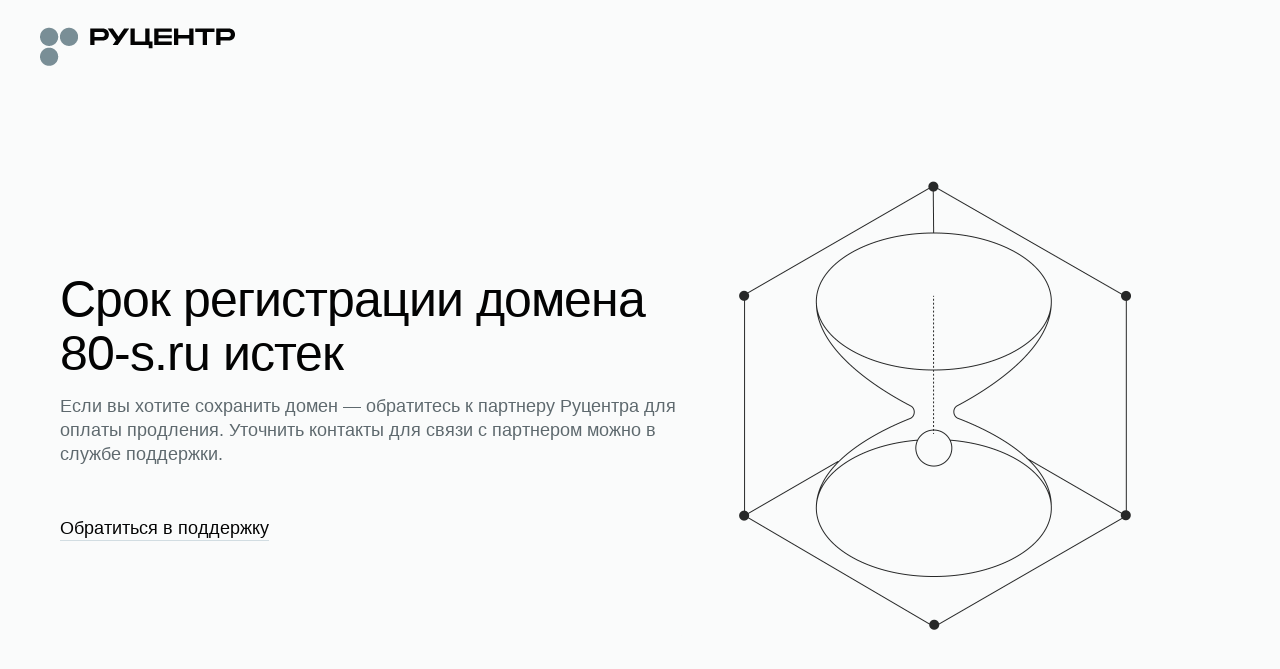

--- FILE ---
content_type: image/svg+xml
request_url: https://storage.nic.ru/ru/images/svg/1.prolong-newi.svg
body_size: 4449
content:
<svg width="40" height="40" viewBox="0 0 40 40" fill="none" xmlns="http://www.w3.org/2000/svg">
<mask id="path-1-inside-1_1415_5714" fill="white">
<path d="M19.3532 0.146118L23.3606 4.14612C23.4546 4.23996 23.5074 4.36736 23.5074 4.5002C23.5073 4.63303 23.4544 4.76039 23.3603 4.85416L19.3529 8.8478L18.6471 8.13948L21.7973 5H20C16.8658 5 13.8104 5.98172 11.2628 7.8073C8.71525 9.63287 6.80349 12.2106 5.79605 15.1784C4.78861 18.1462 4.7361 21.3551 5.6459 24.3543C6.55569 27.3535 8.38209 29.9923 10.8686 31.9003C13.3551 33.8082 16.3767 34.8894 19.5092 34.992C22.6417 35.0945 25.7276 34.2133 28.3336 32.472C30.9395 30.7308 32.9346 28.217 34.0386 25.2837C35.1426 22.3505 35.3001 19.1451 34.4889 16.1177L35.4548 15.8589C36.3201 19.0881 36.1521 22.5072 34.9745 25.636C33.7969 28.7648 31.6688 31.4462 28.8891 33.3035C26.1094 35.1608 22.8178 36.1008 19.4765 35.9914C16.1352 35.882 12.9121 34.7288 10.2598 32.6936C7.60756 30.6585 5.6594 27.8437 4.68896 24.6446C3.71851 21.4454 3.77452 18.0226 4.84912 14.857C5.92372 11.6913 7.96293 8.94173 10.6804 6.99445C13.3978 5.04717 16.6569 4 20 4L21.7987 4L18.6468 0.853876L19.3532 0.146118Z"/>
<path d="M15.5771 28.9687C16.9528 29.6471 18.4661 30 20 30C21.5339 30 23.0472 29.6471 24.4229 28.9687C25.7986 28.2903 26.9998 27.3045 27.9335 26.0876C28.8673 24.8707 29.5086 23.4553 29.8079 21.9509C30.1071 20.4465 30.0563 18.8934 29.6593 17.4118L30.6252 17.153C31.0619 18.7828 31.1178 20.4911 30.7886 22.146C30.4595 23.8008 29.754 25.3578 28.7269 26.6964C27.6997 28.035 26.3784 29.1193 24.8652 29.8656C23.3519 30.6119 21.6873 31 20 31C18.3127 31 16.6481 30.6119 15.1348 29.8656C13.6216 29.1193 12.3003 28.035 11.2731 26.6964C10.246 25.3578 9.54053 23.8008 9.21136 22.146C8.88219 20.4911 8.93812 18.7828 9.37482 17.153L10.3407 17.4118C9.94375 18.8934 9.8929 20.4465 10.1921 21.9509C10.4914 23.4553 11.1327 24.8707 12.0665 26.0876C13.0002 27.3045 14.2014 28.2903 15.5771 28.9687Z"/>
<path d="M22.5254 18.3799L31.3363 10.37L30.6637 9.63003L21.8525 17.6401C21.3425 17.2392 20.6992 17 20 17C19.3521 17 18.7521 17.2054 18.2617 17.5546L13.3536 12.6464L12.6464 13.3536L17.5546 18.2617C17.2054 18.7521 17 19.3521 17 20C17 21.6569 18.3431 23 20 23C21.6569 23 23 21.6569 23 20C23 19.4032 22.8258 18.8472 22.5254 18.3799Z"/>
</mask>
<path d="M19.3532 0.146118L23.3606 4.14612C23.4546 4.23996 23.5074 4.36736 23.5074 4.5002C23.5073 4.63303 23.4544 4.76039 23.3603 4.85416L19.3529 8.8478L18.6471 8.13948L21.7973 5H20C16.8658 5 13.8104 5.98172 11.2628 7.8073C8.71525 9.63287 6.80349 12.2106 5.79605 15.1784C4.78861 18.1462 4.7361 21.3551 5.6459 24.3543C6.55569 27.3535 8.38209 29.9923 10.8686 31.9003C13.3551 33.8082 16.3767 34.8894 19.5092 34.992C22.6417 35.0945 25.7276 34.2133 28.3336 32.472C30.9395 30.7308 32.9346 28.217 34.0386 25.2837C35.1426 22.3505 35.3001 19.1451 34.4889 16.1177L35.4548 15.8589C36.3201 19.0881 36.1521 22.5072 34.9745 25.636C33.7969 28.7648 31.6688 31.4462 28.8891 33.3035C26.1094 35.1608 22.8178 36.1008 19.4765 35.9914C16.1352 35.882 12.9121 34.7288 10.2598 32.6936C7.60756 30.6585 5.6594 27.8437 4.68896 24.6446C3.71851 21.4454 3.77452 18.0226 4.84912 14.857C5.92372 11.6913 7.96293 8.94173 10.6804 6.99445C13.3978 5.04717 16.6569 4 20 4L21.7987 4L18.6468 0.853876L19.3532 0.146118Z" stroke="#030303" stroke-width="2" mask="url(#path-1-inside-1_1415_5714)"/>
<path d="M15.5771 28.9687C16.9528 29.6471 18.4661 30 20 30C21.5339 30 23.0472 29.6471 24.4229 28.9687C25.7986 28.2903 26.9998 27.3045 27.9335 26.0876C28.8673 24.8707 29.5086 23.4553 29.8079 21.9509C30.1071 20.4465 30.0563 18.8934 29.6593 17.4118L30.6252 17.153C31.0619 18.7828 31.1178 20.4911 30.7886 22.146C30.4595 23.8008 29.754 25.3578 28.7269 26.6964C27.6997 28.035 26.3784 29.1193 24.8652 29.8656C23.3519 30.6119 21.6873 31 20 31C18.3127 31 16.6481 30.6119 15.1348 29.8656C13.6216 29.1193 12.3003 28.035 11.2731 26.6964C10.246 25.3578 9.54053 23.8008 9.21136 22.146C8.88219 20.4911 8.93812 18.7828 9.37482 17.153L10.3407 17.4118C9.94375 18.8934 9.8929 20.4465 10.1921 21.9509C10.4914 23.4553 11.1327 24.8707 12.0665 26.0876C13.0002 27.3045 14.2014 28.2903 15.5771 28.9687Z" stroke="#030303" stroke-width="2" mask="url(#path-1-inside-1_1415_5714)"/>
<path d="M22.5254 18.3799L31.3363 10.37L30.6637 9.63003L21.8525 17.6401C21.3425 17.2392 20.6992 17 20 17C19.3521 17 18.7521 17.2054 18.2617 17.5546L13.3536 12.6464L12.6464 13.3536L17.5546 18.2617C17.2054 18.7521 17 19.3521 17 20C17 21.6569 18.3431 23 20 23C21.6569 23 23 21.6569 23 20C23 19.4032 22.8258 18.8472 22.5254 18.3799Z" stroke="#030303" stroke-width="2" mask="url(#path-1-inside-1_1415_5714)"/>
</svg>


--- FILE ---
content_type: application/javascript; charset=UTF-8
request_url: http://80-s.ru/static/frontend-expired-pages/ExpiredPages.07658b595493f8c4f065.bundle.js
body_size: 350822
content:
/*! For license information please see ExpiredPages.07658b595493f8c4f065.bundle.js.LICENSE.txt */
(()=>{var e={1039:(e,t,n)=>{e.exports=function(e){var t={};function n(r){if(t[r])return t[r].exports;var o=t[r]={i:r,l:!1,exports:{}};return e[r].call(o.exports,o,o.exports,n),o.l=!0,o.exports}return n.m=e,n.c=t,n.d=function(e,t,r){n.o(e,t)||Object.defineProperty(e,t,{enumerable:!0,get:r})},n.r=function(e){"undefined"!=typeof Symbol&&Symbol.toStringTag&&Object.defineProperty(e,Symbol.toStringTag,{value:"Module"}),Object.defineProperty(e,"__esModule",{value:!0})},n.t=function(e,t){if(1&t&&(e=n(e)),8&t)return e;if(4&t&&"object"==typeof e&&e&&e.__esModule)return e;var r=Object.create(null);if(n.r(r),Object.defineProperty(r,"default",{enumerable:!0,value:e}),2&t&&"string"!=typeof e)for(var o in e)n.d(r,o,function(t){return e[t]}.bind(null,o));return r},n.n=function(e){var t=e&&e.__esModule?function(){return e.default}:function(){return e};return n.d(t,"a",t),t},n.o=function(e,t){return Object.prototype.hasOwnProperty.call(e,t)},n.p="",n(n.s=33)}([function(e,t){e.exports=n(7582)},function(e,t){e.exports=n(9669)},function(e,t){e.exports=n(8575)},function(e,t,n){"use strict";n.d(t,"a",function(){return r});var r=function(e){void 0===e&&(e={}),this.apiKey=e.apiKey,this.username=e.username,this.password=e.password,this.accessToken=e.accessToken,this.basePath=e.basePath,this.baseOptions=e.baseOptions}},function(e,t,n){"use strict";n.r(t);var r=n(5);for(var o in r)"default"!==o&&function(e){n.d(t,e,function(){return r[e]})}(o);var i=n(6);for(var o in i)"default"!==o&&function(e){n.d(t,e,function(){return i[e]})}(o);var a=n(7);for(var o in a)"default"!==o&&function(e){n.d(t,e,function(){return a[e]})}(o);var u=n(8);for(var o in u)"default"!==o&&function(e){n.d(t,e,function(){return u[e]})}(o);var l=n(9);for(var o in l)"default"!==o&&function(e){n.d(t,e,function(){return l[e]})}(o);var c=n(10);for(var o in c)"default"!==o&&function(e){n.d(t,e,function(){return c[e]})}(o);var s=n(11);for(var o in s)"default"!==o&&function(e){n.d(t,e,function(){return s[e]})}(o);var f=n(12);for(var o in f)"default"!==o&&function(e){n.d(t,e,function(){return f[e]})}(o);var d=n(13);for(var o in d)"default"!==o&&function(e){n.d(t,e,function(){return d[e]})}(o);var p=n(14);for(var o in p)"default"!==o&&function(e){n.d(t,e,function(){return p[e]})}(o);var h=n(15);for(var o in h)"default"!==o&&function(e){n.d(t,e,function(){return h[e]})}(o);var m=n(16);for(var o in m)"default"!==o&&function(e){n.d(t,e,function(){return m[e]})}(o);var v=n(17);n.d(t,"ContentBlockType",function(){return v.a});var g=n(18);for(var o in g)["ContentBlockType","default"].indexOf(o)<0&&function(e){n.d(t,e,function(){return g[e]})}(o);var y=n(19);for(var o in y)["ContentBlockType","default"].indexOf(o)<0&&function(e){n.d(t,e,function(){return y[e]})}(o);var b=n(20);n.d(t,"ErrorCode",function(){return b.a});var _=n(21);for(var o in _)["ContentBlockType","ErrorCode","default"].indexOf(o)<0&&function(e){n.d(t,e,function(){return _[e]})}(o);var w=n(22);for(var o in w)["ContentBlockType","ErrorCode","default"].indexOf(o)<0&&function(e){n.d(t,e,function(){return w[e]})}(o);var x=n(23);for(var o in x)["ContentBlockType","ErrorCode","default"].indexOf(o)<0&&function(e){n.d(t,e,function(){return x[e]})}(o);var k=n(24);for(var o in k)["ContentBlockType","ErrorCode","default"].indexOf(o)<0&&function(e){n.d(t,e,function(){return k[e]})}(o);var E=n(25);n.d(t,"Lang",function(){return E.a});var O=n(26);for(var o in O)["ContentBlockType","ErrorCode","Lang","default"].indexOf(o)<0&&function(e){n.d(t,e,function(){return O[e]})}(o);var P=n(27);n.d(t,"LinkView",function(){return P.a});var S=n(28);for(var o in S)["ContentBlockType","ErrorCode","Lang","LinkView","default"].indexOf(o)<0&&function(e){n.d(t,e,function(){return S[e]})}(o);var C=n(29);for(var o in C)["ContentBlockType","ErrorCode","Lang","LinkView","default"].indexOf(o)<0&&function(e){n.d(t,e,function(){return C[e]})}(o);var T=n(30);for(var o in T)["ContentBlockType","ErrorCode","Lang","LinkView","default"].indexOf(o)<0&&function(e){n.d(t,e,function(){return T[e]})}(o);var j=n(31);for(var o in j)["ContentBlockType","ErrorCode","Lang","LinkView","default"].indexOf(o)<0&&function(e){n.d(t,e,function(){return j[e]})}(o)},function(e,t){},function(e,t){},function(e,t){},function(e,t){},function(e,t){},function(e,t){},function(e,t){},function(e,t){},function(e,t){},function(e,t){},function(e,t){},function(e,t){},function(e,t,n){"use strict";var r;n.d(t,"a",function(){return r}),function(e){e.LinesContentView="linesContentView",e.HtmlContent="htmlContent",e.ExpiredMainBlock="expiredMainBlock",e.ParkingPageBlock="parkingPageBlock"}(r||(r={}))},function(e,t){},function(e,t){},function(e,t,n){"use strict";var r;n.d(t,"a",function(){return r}),function(e){e.BaseError="base_error",e.BadRequest="bad_request",e.JsonSyntaxError="json_syntax_error",e.JsonTypeError="json_type_error",e.EmptyRequestBody="empty_request_body",e.UnexpectedEndOfRequestBody="unexpected_end_of_request_body",e.InternalError="internal_error",e.DomainNotFound="domain_not_found"}(r||(r={}))},function(e,t){},function(e,t){},function(e,t){},function(e,t){},function(e,t,n){"use strict";var r;n.d(t,"a",function(){return r}),function(e){e.Ru="ru",e.En="en"}(r||(r={}))},function(e,t){},function(e,t,n){"use strict";var r;n.d(t,"a",function(){return r}),function(e){e.Default="default",e.ButtonFilled="buttonFilled",e.ButtonOutlined="buttonOutlined"}(r||(r={}))},function(e,t){},function(e,t){},function(e,t){},function(e,t){},function(e,t,n){"use strict";n.d(t,"b",function(){return s}),n.d(t,"d",function(){return f}),n.d(t,"c",function(){return d}),n.d(t,"a",function(){return p}),n.d(t,"f",function(){return h}),n.d(t,"h",function(){return m}),n.d(t,"g",function(){return v}),n.d(t,"e",function(){return g});var r,o=n(0),i=n(2),a=n(1),u=n.n(a),l="http://localhost/webgw/web/bff/parking".replace(/\/+$/,""),c=function(e,t,n){void 0===t&&(t=l),void 0===n&&(n=u.a),this.basePath=t,this.axios=n,e&&(this.configuration=e,this.basePath=e.basePath||this.basePath)},s=(r=Error,Object(o.__extends)(function(e,t){var n=r.call(this,t)||this;return n.field=e,n.name="RequiredError",n},r),function(e){var t=this;return{getExpiredPage:function(n,r,a){return void 0===a&&(a={}),Object(o.__awaiter)(t,void 0,Promise,function(){var t,u,l,c,s,f;return Object(o.__generator)(this,function(d){return t=i.parse("/api/v1/expired/page",!0),e&&(u=e.baseOptions),l=Object(o.__assign)(Object(o.__assign)({method:"GET"},u),a),c={},s={},null!=n&&(c["X-Domain"]=String(n)),null!=r&&(c["X-Language"]=String(r)),t.query=Object(o.__assign)(Object(o.__assign)(Object(o.__assign)({},t.query),s),a.query),delete t.search,f=u&&u.headers?u.headers:{},l.headers=Object(o.__assign)(Object(o.__assign)(Object(o.__assign)({},c),f),a.headers),[2,{url:i.format(t),options:l}]})})}}}),f=function(e){return{getExpiredPage:function(t,n,r){return Object(o.__awaiter)(this,void 0,Promise,function(){var i;return Object(o.__generator)(this,function(a){switch(a.label){case 0:return[4,s(e).getExpiredPage(t,n,r)];case 1:return i=a.sent(),[2,function(e,t){void 0===e&&(e=u.a),void 0===t&&(t=l);var n=Object(o.__assign)(Object(o.__assign)({},i.options),{url:t+i.url});return e.request(n)}]}})})}}},d=function(e,t,n){return{getExpiredPage:function(r,o,i){return f(e).getExpiredPage(r,o,i).then(function(e){return e(n,t)})}}},p=function(e){function t(){return null!==e&&e.apply(this,arguments)||this}return Object(o.__extends)(t,e),t.prototype.getExpiredPage=function(e,t,n){var r=this;return f(this.configuration).getExpiredPage(e,t,n).then(function(e){return e(r.axios,r.basePath)})},t}(c),h=function(e){var t=this;return{getEcho:function(n){return void 0===n&&(n={}),Object(o.__awaiter)(t,void 0,Promise,function(){var t,r,a,u,l,c;return Object(o.__generator)(this,function(s){return t=i.parse("/api/v1/echo",!0),e&&(r=e.baseOptions),a=Object(o.__assign)(Object(o.__assign)({method:"GET"},r),n),u={},l={},t.query=Object(o.__assign)(Object(o.__assign)(Object(o.__assign)({},t.query),l),n.query),delete t.search,c=r&&r.headers?r.headers:{},a.headers=Object(o.__assign)(Object(o.__assign)(Object(o.__assign)({},u),c),n.headers),[2,{url:i.format(t),options:a}]})})}}},m=function(e){return{getEcho:function(t){return Object(o.__awaiter)(this,void 0,Promise,function(){var n;return Object(o.__generator)(this,function(r){switch(r.label){case 0:return[4,h(e).getEcho(t)];case 1:return n=r.sent(),[2,function(e,t){void 0===e&&(e=u.a),void 0===t&&(t=l);var r=Object(o.__assign)(Object(o.__assign)({},n.options),{url:t+n.url});return e.request(r)}]}})})}}},v=function(e,t,n){return{getEcho:function(r){return m(e).getEcho(r).then(function(e){return e(n,t)})}}},g=function(e){function t(){return null!==e&&e.apply(this,arguments)||this}return Object(o.__extends)(t,e),t.prototype.getEcho=function(e){var t=this;return m(this.configuration).getEcho(e).then(function(e){return e(t.axios,t.basePath)})},t}(c)},function(e,t,n){"use strict";n.r(t);var r=n(32);n.d(t,"ExpiredApiAxiosParamCreator",function(){return r.b}),n.d(t,"ExpiredApiFp",function(){return r.d}),n.d(t,"ExpiredApiFactory",function(){return r.c}),n.d(t,"ExpiredApi",function(){return r.a}),n.d(t,"HealthApiAxiosParamCreator",function(){return r.f}),n.d(t,"HealthApiFp",function(){return r.h}),n.d(t,"HealthApiFactory",function(){return r.g}),n.d(t,"HealthApi",function(){return r.e});var o=n(3);n.d(t,"Configuration",function(){return o.a});var i=n(4);for(var a in i)["ExpiredApiAxiosParamCreator","ExpiredApiFp","ExpiredApiFactory","ExpiredApi","HealthApiAxiosParamCreator","HealthApiFp","HealthApiFactory","HealthApi","Configuration","default"].indexOf(a)<0&&function(e){n.d(t,e,function(){return i[e]})}(a)}])},1280:(e,t,n)=>{"use strict";function r(e){for(var t=arguments.length,n=Array(t>1?t-1:0),r=1;r<t;r++)n[r-1]=arguments[r];throw Error("[Immer] minified error nr: "+e+(n.length?" "+n.map(function(e){return"'"+e+"'"}).join(","):"")+". Find the full error at: https://bit.ly/3cXEKWf")}function o(e){return!!e&&!!e[W]}function i(e){return!!e&&(function(e){if(!e||"object"!=typeof e)return!1;var t=Object.getPrototypeOf(e);if(null===t)return!0;var n=Object.hasOwnProperty.call(t,"constructor")&&t.constructor;return"function"==typeof n&&Function.toString.call(n)===$}(e)||Array.isArray(e)||!!e[q]||!!e.constructor[q]||d(e)||p(e))}function a(e){return o(e)||r(23,e),e[W].t}function u(e,t,n){void 0===n&&(n=!1),0===l(e)?(n?Object.keys:Z)(e).forEach(function(r){n&&"symbol"==typeof r||t(r,e[r],e)}):e.forEach(function(n,r){return t(r,n,e)})}function l(e){var t=e[W];return t?t.i>3?t.i-4:t.i:Array.isArray(e)?1:d(e)?2:p(e)?3:0}function c(e,t){return 2===l(e)?e.has(t):Object.prototype.hasOwnProperty.call(e,t)}function s(e,t,n){var r=l(e);2===r?e.set(t,n):3===r?(e.delete(t),e.add(n)):e[t]=n}function f(e,t){return e===t?0!==e||1/e==1/t:e!=e&&t!=t}function d(e){return F&&e instanceof Map}function p(e){return U&&e instanceof Set}function h(e){return e.o||e.t}function m(e){if(Array.isArray(e))return Array.prototype.slice.call(e);var t=K(e);delete t[W];for(var n=Z(t),r=0;r<n.length;r++){var o=n[r],i=t[o];!1===i.writable&&(i.writable=!0,i.configurable=!0),(i.get||i.set)&&(t[o]={configurable:!0,writable:!0,enumerable:i.enumerable,value:e[o]})}return Object.create(Object.getPrototypeOf(e),t)}function v(e,t){return void 0===t&&(t=!1),y(e)||o(e)||!i(e)||(l(e)>1&&(e.set=e.add=e.clear=e.delete=g),Object.freeze(e),t&&u(e,function(e,t){return v(t,!0)},!0)),e}function g(){r(2)}function y(e){return null==e||"object"!=typeof e||Object.isFrozen(e)}function b(e){var t=Q[e];return t||r(18,e),t}function _(){return B}function w(e,t){t&&(b("Patches"),e.u=[],e.s=[],e.v=t)}function x(e){k(e),e.p.forEach(O),e.p=null}function k(e){e===B&&(B=e.l)}function E(e){return B={p:[],l:B,h:e,m:!0,_:0}}function O(e){var t=e[W];0===t.i||1===t.i?t.j():t.g=!0}function P(e,t){t._=t.p.length;var n=t.p[0],o=void 0!==e&&e!==n;return t.h.O||b("ES5").S(t,e,o),o?(n[W].P&&(x(t),r(4)),i(e)&&(e=S(t,e),t.l||T(t,e)),t.u&&b("Patches").M(n[W],e,t.u,t.s)):e=S(t,n,[]),x(t),t.u&&t.v(t.u,t.s),e!==V?e:void 0}function S(e,t,n){if(y(t))return t;var r=t[W];if(!r)return u(t,function(o,i){return C(e,r,t,o,i,n)},!0),t;if(r.A!==e)return t;if(!r.P)return T(e,r.t,!0),r.t;if(!r.I){r.I=!0,r.A._--;var o=4===r.i||5===r.i?r.o=m(r.k):r.o;u(3===r.i?new Set(o):o,function(t,i){return C(e,r,o,t,i,n)}),T(e,o,!1),n&&e.u&&b("Patches").R(r,n,e.u,e.s)}return r.o}function C(e,t,n,r,a,u){if(o(a)){var l=S(e,a,u&&t&&3!==t.i&&!c(t.D,r)?u.concat(r):void 0);if(s(n,r,l),!o(l))return;e.m=!1}if(i(a)&&!y(a)){if(!e.h.F&&e._<1)return;S(e,a),t&&t.A.l||T(e,a)}}function T(e,t,n){void 0===n&&(n=!1),e.h.F&&e.m&&v(t,n)}function j(e,t){var n=e[W];return(n?h(n):e)[t]}function A(e,t){if(t in e)for(var n=Object.getPrototypeOf(e);n;){var r=Object.getOwnPropertyDescriptor(n,t);if(r)return r;n=Object.getPrototypeOf(n)}}function M(e){e.P||(e.P=!0,e.l&&M(e.l))}function N(e){e.o||(e.o=m(e.t))}function I(e,t,n){var r=d(t)?b("MapSet").N(t,n):p(t)?b("MapSet").T(t,n):e.O?function(e,t){var n=Array.isArray(e),r={i:n?1:0,A:t?t.A:_(),P:!1,I:!1,D:{},l:t,t:e,k:null,o:null,j:null,C:!1},o=r,i=Y;n&&(o=[r],i=X);var a=Proxy.revocable(o,i),u=a.revoke,l=a.proxy;return r.k=l,r.j=u,l}(t,n):b("ES5").J(t,n);return(n?n.A:_()).p.push(r),r}function R(e){return o(e)||r(22,e),function e(t){if(!i(t))return t;var n,r=t[W],o=l(t);if(r){if(!r.P&&(r.i<4||!b("ES5").K(r)))return r.t;r.I=!0,n=L(t,o),r.I=!1}else n=L(t,o);return u(n,function(t,o){r&&function(e,t){return 2===l(e)?e.get(t):e[t]}(r.t,t)===o||s(n,t,e(o))}),3===o?new Set(n):n}(e)}function L(e,t){switch(t){case 2:return new Map(e);case 3:return Array.from(e)}return m(e)}n.r(t),n.d(t,{MiddlewareArray:()=>be,__DO_NOT_USE__ActionTypes:()=>ne.Kf,applyMiddleware:()=>ne.md,bindActionCreators:()=>ne.DE,combineReducers:()=>ne.UY,compose:()=>ne.qC,configureStore:()=>Se,createAction:()=>Ce,createAsyncThunk:()=>He,createDraftSafeSelector:()=>fe,createEntityAdapter:()=>De,createImmutableStateInvariantMiddleware:()=>we,createNextState:()=>te,createReducer:()=>Me,createSelector:()=>ue,createSerializableStateInvariantMiddleware:()=>Ee,createSlice:()=>Ne,createStore:()=>ne.MT,current:()=>R,findNonSerializableValue:()=>ke,freeze:()=>v,getDefaultMiddleware:()=>Oe,getType:()=>je,isAllOf:()=>$e,isAnyOf:()=>We,isAsyncThunkAction:()=>Je,isDraft:()=>o,isFulfilled:()=>Ge,isImmutableDefault:()=>_e,isPending:()=>Qe,isPlain:()=>xe,isPlainObject:()=>ye,isRejected:()=>Ye,isRejectedWithValue:()=>Xe,nanoid:()=>Be,original:()=>a,unwrapResult:()=>Ve});var D,B,z="undefined"!=typeof Symbol&&"symbol"==typeof Symbol("x"),F="undefined"!=typeof Map,U="undefined"!=typeof Set,H="undefined"!=typeof Proxy&&void 0!==Proxy.revocable&&"undefined"!=typeof Reflect,V=z?Symbol.for("immer-nothing"):((D={})["immer-nothing"]=!0,D),q=z?Symbol.for("immer-draftable"):"__$immer_draftable",W=z?Symbol.for("immer-state"):"__$immer_state",$=("undefined"!=typeof Symbol&&Symbol.iterator,""+Object.prototype.constructor),Z="undefined"!=typeof Reflect&&Reflect.ownKeys?Reflect.ownKeys:void 0!==Object.getOwnPropertySymbols?function(e){return Object.getOwnPropertyNames(e).concat(Object.getOwnPropertySymbols(e))}:Object.getOwnPropertyNames,K=Object.getOwnPropertyDescriptors||function(e){var t={};return Z(e).forEach(function(n){t[n]=Object.getOwnPropertyDescriptor(e,n)}),t},Q={},Y={get:function(e,t){if(t===W)return e;var n=h(e);if(!c(n,t))return function(e,t,n){var r,o=A(t,n);return o?"value"in o?o.value:null===(r=o.get)||void 0===r?void 0:r.call(e.k):void 0}(e,n,t);var r=n[t];return e.I||!i(r)?r:r===j(e.t,t)?(N(e),e.o[t]=I(e.A.h,r,e)):r},has:function(e,t){return t in h(e)},ownKeys:function(e){return Reflect.ownKeys(h(e))},set:function(e,t,n){var r=A(h(e),t);if(null==r?void 0:r.set)return r.set.call(e.k,n),!0;if(!e.P){var o=j(h(e),t),i=null==o?void 0:o[W];if(i&&i.t===n)return e.o[t]=n,e.D[t]=!1,!0;if(f(n,o)&&(void 0!==n||c(e.t,t)))return!0;N(e),M(e)}return e.o[t]===n&&"number"!=typeof n||(e.o[t]=n,e.D[t]=!0,!0)},deleteProperty:function(e,t){return void 0!==j(e.t,t)||t in e.t?(e.D[t]=!1,N(e),M(e)):delete e.D[t],e.o&&delete e.o[t],!0},getOwnPropertyDescriptor:function(e,t){var n=h(e),r=Reflect.getOwnPropertyDescriptor(n,t);return r?{writable:!0,configurable:1!==e.i||"length"!==t,enumerable:r.enumerable,value:n[t]}:r},defineProperty:function(){r(11)},getPrototypeOf:function(e){return Object.getPrototypeOf(e.t)},setPrototypeOf:function(){r(12)}},X={};u(Y,function(e,t){X[e]=function(){return arguments[0]=arguments[0][0],t.apply(this,arguments)}}),X.deleteProperty=function(e,t){return Y.deleteProperty.call(this,e[0],t)},X.set=function(e,t,n){return Y.set.call(this,e[0],t,n,e[0])};var G=function(){function e(e){var t=this;this.O=H,this.F=!0,this.produce=function(e,n,o){if("function"==typeof e&&"function"!=typeof n){var a=n;n=e;var u=t;return function(e){var t=this;void 0===e&&(e=a);for(var r=arguments.length,o=Array(r>1?r-1:0),i=1;i<r;i++)o[i-1]=arguments[i];return u.produce(e,function(e){var r;return(r=n).call.apply(r,[t,e].concat(o))})}}var l;if("function"!=typeof n&&r(6),void 0!==o&&"function"!=typeof o&&r(7),i(e)){var c=E(t),s=I(t,e,void 0),f=!0;try{l=n(s),f=!1}finally{f?x(c):k(c)}return"undefined"!=typeof Promise&&l instanceof Promise?l.then(function(e){return w(c,o),P(e,c)},function(e){throw x(c),e}):(w(c,o),P(l,c))}if(!e||"object"!=typeof e){if((l=n(e))===V)return;return void 0===l&&(l=e),t.F&&v(l,!0),l}r(21,e)},this.produceWithPatches=function(e,n){return"function"==typeof e?function(n){for(var r=arguments.length,o=Array(r>1?r-1:0),i=1;i<r;i++)o[i-1]=arguments[i];return t.produceWithPatches(n,function(t){return e.apply(void 0,[t].concat(o))})}:[t.produce(e,n,function(e,t){r=e,o=t}),r,o];var r,o},"boolean"==typeof(null==e?void 0:e.useProxies)&&this.setUseProxies(e.useProxies),"boolean"==typeof(null==e?void 0:e.autoFreeze)&&this.setAutoFreeze(e.autoFreeze)}var t=e.prototype;return t.createDraft=function(e){i(e)||r(8),o(e)&&(e=R(e));var t=E(this),n=I(this,e,void 0);return n[W].C=!0,k(t),n},t.finishDraft=function(e,t){var n=(e&&e[W]).A;return w(n,t),P(void 0,n)},t.setAutoFreeze=function(e){this.F=e},t.setUseProxies=function(e){e&&!H&&r(20),this.O=e},t.applyPatches=function(e,t){var n;for(n=t.length-1;n>=0;n--){var r=t[n];if(0===r.path.length&&"replace"===r.op){e=r.value;break}}var i=b("Patches").$;return o(e)?i(e,t):this.produce(e,function(e){return i(e,t.slice(n+1))})},e}(),J=new G,ee=J.produce;J.produceWithPatches.bind(J),J.setAutoFreeze.bind(J),J.setUseProxies.bind(J),J.applyPatches.bind(J),J.createDraft.bind(J),J.finishDraft.bind(J);const te=ee;var ne=n(4890),re="NOT_FOUND",oe=function(e,t){return e===t};function ie(e,t){var n,r,o="object"==typeof t?t:{equalityCheck:t},i=o.equalityCheck,a=void 0===i?oe:i,u=o.maxSize,l=void 0===u?1:u,c=o.resultEqualityCheck,s=function(e){return function(t,n){if(null===t||null===n||t.length!==n.length)return!1;for(var r=t.length,o=0;o<r;o++)if(!e(t[o],n[o]))return!1;return!0}}(a),f=1===l?(n=s,{get:function(e){return r&&n(r.key,e)?r.value:re},put:function(e,t){r={key:e,value:t}},getEntries:function(){return r?[r]:[]},clear:function(){r=void 0}}):function(e,t){var n=[];function r(e){var r=n.findIndex(function(n){return t(e,n.key)});if(r>-1){var o=n[r];return r>0&&(n.splice(r,1),n.unshift(o)),o.value}return re}return{get:r,put:function(t,o){r(t)===re&&(n.unshift({key:t,value:o}),n.length>e&&n.pop())},getEntries:function(){return n},clear:function(){n=[]}}}(l,s);function d(){var t=f.get(arguments);if(t===re){if(t=e.apply(null,arguments),c){var n=f.getEntries().find(function(e){return c(e.value,t)});n&&(t=n.value)}f.put(arguments,t)}return t}return d.clearCache=function(){return f.clear()},d}function ae(e){for(var t=arguments.length,n=new Array(t>1?t-1:0),r=1;r<t;r++)n[r-1]=arguments[r];return function(){for(var t=arguments.length,r=new Array(t),o=0;o<t;o++)r[o]=arguments[o];var i,a=0,u={memoizeOptions:void 0},l=r.pop();if("object"==typeof l&&(u=l,l=r.pop()),"function"!=typeof l)throw new Error("createSelector expects an output function after the inputs, but received: ["+typeof l+"]");var c=u.memoizeOptions,s=void 0===c?n:c,f=Array.isArray(s)?s:[s],d=function(e){var t=Array.isArray(e[0])?e[0]:e;if(!t.every(function(e){return"function"==typeof e})){var n=t.map(function(e){return"function"==typeof e?"function "+(e.name||"unnamed")+"()":typeof e}).join(", ");throw new Error("createSelector expects all input-selectors to be functions, but received the following types: ["+n+"]")}return t}(r),p=e.apply(void 0,[function(){return a++,l.apply(null,arguments)}].concat(f)),h=e(function(){for(var e=[],t=d.length,n=0;n<t;n++)e.push(d[n].apply(null,arguments));return i=p.apply(null,e)});return Object.assign(h,{resultFunc:l,memoizedResultFunc:p,dependencies:d,lastResult:function(){return i},recomputations:function(){return a},resetRecomputations:function(){return a=0}}),h}}var ue=ae(ie);function le(e){return function(t){var n=t.dispatch,r=t.getState;return function(t){return function(o){return"function"==typeof o?o(n,r,e):t(o)}}}}var ce=le();ce.withExtraArgument=le;const se=ce;var fe=function(){var e=ue.apply(void 0,arguments);return function(t){for(var n=arguments.length,r=new Array(n>1?n-1:0),i=1;i<n;i++)r[i-1]=arguments[i];return e.apply(void 0,[o(t)?R(t):t].concat(r))}};function de(){return de=Object.assign||function(e){for(var t=1;t<arguments.length;t++){var n=arguments[t];for(var r in n)Object.prototype.hasOwnProperty.call(n,r)&&(e[r]=n[r])}return e},de.apply(this,arguments)}function pe(e){return pe=Object.setPrototypeOf?Object.getPrototypeOf:function(e){return e.__proto__||Object.getPrototypeOf(e)},pe(e)}function he(e,t){return he=Object.setPrototypeOf||function(e,t){return e.__proto__=t,e},he(e,t)}function me(e,t,n){return me=function(){if("undefined"==typeof Reflect||!Reflect.construct)return!1;if(Reflect.construct.sham)return!1;if("function"==typeof Proxy)return!0;try{return Date.prototype.toString.call(Reflect.construct(Date,[],function(){})),!0}catch(e){return!1}}()?Reflect.construct:function(e,t,n){var r=[null];r.push.apply(r,t);var o=new(Function.bind.apply(e,r));return n&&he(o,n.prototype),o},me.apply(null,arguments)}function ve(e){var t="function"==typeof Map?new Map:void 0;return ve=function(e){if(null===e||!function(e){return-1!==Function.toString.call(e).indexOf("[native code]")}(e))return e;if("function"!=typeof e)throw new TypeError("Super expression must either be null or a function");if(void 0!==t){if(t.has(e))return t.get(e);t.set(e,n)}function n(){return me(e,arguments,pe(this).constructor)}return n.prototype=Object.create(e.prototype,{constructor:{value:n,enumerable:!1,writable:!0,configurable:!0}}),he(n,e)},ve(e)}var ge="undefined"!=typeof window&&window.__REDUX_DEVTOOLS_EXTENSION_COMPOSE__?window.__REDUX_DEVTOOLS_EXTENSION_COMPOSE__:function(){if(0!==arguments.length)return"object"==typeof arguments[0]?ne.qC:ne.qC.apply(null,arguments)};function ye(e){if("object"!=typeof e||null===e)return!1;for(var t=e;null!==Object.getPrototypeOf(t);)t=Object.getPrototypeOf(t);return Object.getPrototypeOf(e)===t}var be=function(e){var t,n;function r(){return e.apply(this,arguments)||this}n=e,(t=r).prototype=Object.create(n.prototype),t.prototype.constructor=t,t.__proto__=n;var o=r.prototype;return o.concat=function(){for(var t,n=arguments.length,o=new Array(n),i=0;i<n;i++)o[i]=arguments[i];return me(r,(t=e.prototype.concat).call.apply(t,[this].concat(o)))},o.prepend=function(){for(var e=arguments.length,t=new Array(e),n=0;n<e;n++)t[n]=arguments[n];return 1===t.length&&Array.isArray(t[0])?me(r,t[0].concat(this)):me(r,t.concat(this))},r}(ve(Array));function _e(e){return"object"!=typeof e||null==e||Object.isFrozen(e)}function we(e){return void 0===e&&(e={}),function(){return function(e){return function(t){return e(t)}}}}function xe(e){var t=typeof e;return"undefined"===t||null===e||"string"===t||"boolean"===t||"number"===t||Array.isArray(e)||ye(e)}function ke(e,t,n,r,o){var i;if(void 0===t&&(t=""),void 0===n&&(n=xe),void 0===o&&(o=[]),!n(e))return{keyPath:t||"<root>",value:e};if("object"!=typeof e||null===e)return!1;var a=null!=r?r(e):Object.entries(e),u=o.length>0,l=a,c=Array.isArray(l),s=0;for(l=c?l:l[Symbol.iterator]();;){var f;if(c){if(s>=l.length)break;f=l[s++]}else{if((s=l.next()).done)break;f=s.value}var d=f,p=d[0],h=d[1],m=t?t+"."+p:p;if(!(u&&o.indexOf(m)>=0)){if(!n(h))return{keyPath:m,value:h};if("object"==typeof h&&(i=ke(h,m,n,r,o)))return i}}return!1}function Ee(e){return void 0===e&&(e={}),function(){return function(e){return function(t){return e(t)}}}}function Oe(e){void 0===e&&(e={});var t=e,n=t.thunk,r=void 0===n||n,o=(t.immutableCheck,t.serializableCheck,new be);return r&&(function(e){return"boolean"==typeof e}(r)?o.push(se):o.push(se.withExtraArgument(r.extraArgument))),o}var Pe=!0;function Se(e){var t,n=function(e){return Oe(e)},r=e||{},o=r.reducer,i=void 0===o?void 0:o,a=r.middleware,u=void 0===a?n():a,l=r.devTools,c=void 0===l||l,s=r.preloadedState,f=void 0===s?void 0:s,d=r.enhancers,p=void 0===d?void 0:d;if("function"==typeof i)t=i;else{if(!ye(i))throw new Error('"reducer" is a required argument, and must be a function or an object of functions that can be passed to combineReducers');t=(0,ne.UY)(i)}var h=ne.md.apply(void 0,"function"==typeof u?u(n):u),m=ne.qC;c&&(m=ge(de({trace:!Pe},"object"==typeof c&&c)));var v=[h];Array.isArray(p)?v=[h].concat(p):"function"==typeof p&&(v=p(v));var g=m.apply(void 0,v);return(0,ne.MT)(t,f,g)}function Ce(e,t){function n(){if(t){var n=t.apply(void 0,arguments);if(!n)throw new Error("prepareAction did not return an object");return de({type:e,payload:n.payload},"meta"in n&&{meta:n.meta},{},"error"in n&&{error:n.error})}return{type:e,payload:arguments.length<=0?void 0:arguments[0]}}return n.toString=function(){return""+e},n.type=e,n.match=function(t){return t.type===e},n}function Te(e){return["type","payload","error","meta"].indexOf(e)>-1}function je(e){return""+e}function Ae(e){var t,n={},r=[],o={addCase:function(e,t){var r="string"==typeof e?e:e.type;if(r in n)throw new Error("addCase cannot be called with two reducers for the same action type");return n[r]=t,o},addMatcher:function(e,t){return r.push({matcher:e,reducer:t}),o},addDefaultCase:function(e){return t=e,o}};return e(o),[n,r,t]}function Me(e,t,n,r){void 0===n&&(n=[]);var a="function"==typeof t?Ae(t):[t,n,r],u=a[0],l=a[1],c=a[2],s=te(e,function(){});return function(e,t){void 0===e&&(e=s);var n=[u[t.type]].concat(l.filter(function(e){return(0,e.matcher)(t)}).map(function(e){return e.reducer}));return 0===n.filter(function(e){return!!e}).length&&(n=[c]),n.reduce(function(e,n){if(n){if(o(e)){var r=n(e,t);return void 0===r?e:r}if(i(e))return te(e,function(e){return n(e,t)});var a=n(e,t);if(void 0===a){if(null===e)return e;throw Error("A case reducer on a non-draftable value must not return undefined")}return a}return e},e)}}function Ne(e){var t=e.name,n=e.initialState;if(!t)throw new Error("`name` is a required option for createSlice");var r=e.reducers||{},o=void 0===e.extraReducers?[]:"function"==typeof e.extraReducers?Ae(e.extraReducers):[e.extraReducers],i=o[0],a=void 0===i?{}:i,u=o[1],l=void 0===u?[]:u,c=o[2],s=void 0===c?void 0:c,f=Object.keys(r),d={},p={},h={};f.forEach(function(e){var n,o,i=r[e],a=t+"/"+e;"reducer"in i?(n=i.reducer,o=i.prepare):n=i,d[e]=n,p[a]=n,h[e]=o?Ce(a,o):Ce(a)});var m=Me(n,de({},a,{},p),l,s);return{name:t,reducer:m,actions:h,caseReducers:d}}function Ie(e){return function(t,n){var r=function(t){!function(e){return ye(t=e)&&"string"==typeof t.type&&Object.keys(t).every(Te);var t}(n)?e(n,t):e(n.payload,t)};return o(t)?(r(t),t):te(t,r)}}function Re(e,t){return t(e)}function Le(e){function t(t,n){var r=Re(t,e);r in n.entities||(n.ids.push(r),n.entities[r]=t)}function n(e,n){Array.isArray(e)||(e=Object.values(e));var r=e,o=Array.isArray(r),i=0;for(r=o?r:r[Symbol.iterator]();;){var a;if(o){if(i>=r.length)break;a=r[i++]}else{if((i=r.next()).done)break;a=i.value}t(a,n)}}function r(e,t){var n=!1;e.forEach(function(e){e in t.entities&&(delete t.entities[e],n=!0)}),n&&(t.ids=t.ids.filter(function(e){return e in t.entities}))}function o(t,n){var r={},o={};if(t.forEach(function(e){e.id in n.entities&&(o[e.id]={id:e.id,changes:de({},o[e.id]?o[e.id].changes:null,{},e.changes)})}),(t=Object.values(o)).length>0){var i=t.filter(function(t){return function(t,n,r){var o=r.entities[n.id],i=Object.assign({},o,n.changes),a=Re(i,e),u=a!==n.id;return u&&(t[n.id]=a,delete r.entities[n.id]),r.entities[a]=i,u}(r,t,n)}).length>0;i&&(n.ids=n.ids.map(function(e){return r[e]||e}))}}function i(t,r){Array.isArray(t)||(t=Object.values(t));var i=[],a=[],u=t,l=Array.isArray(u),c=0;for(u=l?u:u[Symbol.iterator]();;){var s;if(l){if(c>=u.length)break;s=u[c++]}else{if((c=u.next()).done)break;s=c.value}var f=s,d=Re(f,e);d in r.entities?a.push({id:d,changes:f}):i.push(f)}o(a,r),n(i,r)}return{removeAll:(a=function(e){Object.assign(e,{ids:[],entities:{}})},u=Ie(function(e,t){return a(t)}),function(e){return u(e,void 0)}),addOne:Ie(t),addMany:Ie(n),setAll:Ie(function(e,t){Array.isArray(e)||(e=Object.values(e)),t.ids=[],t.entities={},n(e,t)}),updateOne:Ie(function(e,t){return o([e],t)}),updateMany:Ie(o),upsertOne:Ie(function(e,t){return i([e],t)}),upsertMany:Ie(i),removeOne:Ie(function(e,t){return r([e],t)}),removeMany:Ie(r)};var a,u}function De(e){void 0===e&&(e={});var t=de({sortComparer:!1,selectId:function(e){return e.id}},e),n=t.selectId,r=t.sortComparer,o={getSelectors:function(e){var t=function(e){return e.ids},n=function(e){return e.entities},r=fe(t,n,function(e,t){return e.map(function(e){return t[e]})}),o=function(e,t){return t},i=function(e,t){return e[t]},a=fe(t,function(e){return e.length});if(!e)return{selectIds:t,selectEntities:n,selectAll:r,selectTotal:a,selectById:fe(n,o,i)};var u=fe(e,n);return{selectIds:fe(e,t),selectEntities:u,selectAll:fe(e,r),selectTotal:fe(e,a),selectById:fe(u,o,i)}}};return de({selectId:n,sortComparer:r},{getInitialState:function(e){return void 0===e&&(e={}),Object.assign({ids:[],entities:{}},e)}},{},o,{},r?function(e,t){var n=Le(e);function r(t,n){Array.isArray(t)||(t=Object.values(t));var r=t.filter(function(t){return!(Re(t,e)in n.entities)});0!==r.length&&a(r,n)}function o(t,n){var r=[];t.forEach(function(t){return function(t,n,r){if(!(n.id in r.entities))return!1;var o=r.entities[n.id],i=Object.assign({},o,n.changes),a=Re(i,e);return delete r.entities[n.id],t.push(i),a!==n.id}(r,t,n)}),0!==r.length&&a(r,n)}function i(t,n){Array.isArray(t)||(t=Object.values(t));var i=[],a=[],u=t,l=Array.isArray(u),c=0;for(u=l?u:u[Symbol.iterator]();;){var s;if(l){if(c>=u.length)break;s=u[c++]}else{if((c=u.next()).done)break;s=c.value}var f=s,d=Re(f,e);d in n.entities?a.push({id:d,changes:f}):i.push(f)}o(a,n),r(i,n)}function a(n,r){n.sort(t),n.forEach(function(t){r.entities[e(t)]=t});var o=Object.values(r.entities);o.sort(t);var i=o.map(e);(function(e,t){if(e.length!==t.length)return!1;for(var n=0;n<e.length&&n<t.length;n++)if(e[n]!==t[n])return!1;return!0})(r.ids,i)||(r.ids=i)}return{removeOne:n.removeOne,removeMany:n.removeMany,removeAll:n.removeAll,addOne:Ie(function(e,t){return r([e],t)}),updateOne:Ie(function(e,t){return o([e],t)}),upsertOne:Ie(function(e,t){return i([e],t)}),setAll:Ie(function(e,t){Array.isArray(e)||(e=Object.values(e)),t.entities={},t.ids=[],r(e,t)}),addMany:Ie(r),updateMany:Ie(o),upsertMany:Ie(i)}}(n,r):Le(n))}"undefined"!=typeof Symbol&&(Symbol.iterator||(Symbol.iterator=Symbol("Symbol.iterator"))),"undefined"!=typeof Symbol&&(Symbol.asyncIterator||(Symbol.asyncIterator=Symbol("Symbol.asyncIterator")));var Be=function(e){void 0===e&&(e=21);for(var t="",n=e;n--;)t+="ModuleSymbhasOwnPr-0123456789ABCDEFGHNRVfgctiUvz_KqYTJkLxpZXIjQW"[64*Math.random()|0];return t},ze=["name","message","stack","code"],Fe=function(e){this.payload=e,this.name="RejectWithValue",this.message="Rejected"},Ue=function(e){if("object"==typeof e&&null!==e){var t={},n=ze,r=Array.isArray(n),o=0;for(n=r?n:n[Symbol.iterator]();;){var i;if(r){if(o>=n.length)break;i=n[o++]}else{if((o=n.next()).done)break;i=o.value}var a=i;"string"==typeof e[a]&&(t[a]=e[a])}return t}return{message:String(e)}};function He(e,t,n){var r=Ce(e+"/fulfilled",function(e,t,n){return{payload:e,meta:{arg:n,requestId:t,requestStatus:"fulfilled"}}}),o=Ce(e+"/pending",function(e,t){return{payload:void 0,meta:{arg:t,requestId:e,requestStatus:"pending"}}}),i=Ce(e+"/rejected",function(e,t,r){var o=e instanceof Fe,i=!!e&&"AbortError"===e.name,a=!!e&&"ConditionError"===e.name;return{payload:e instanceof Fe?e.payload:void 0,error:(n&&n.serializeError||Ue)(e||"Rejected"),meta:{arg:r,requestId:t,rejectedWithValue:o,requestStatus:"rejected",aborted:i,condition:a}}}),a="undefined"!=typeof AbortController?AbortController:function(){function e(){this.signal={aborted:!1,addEventListener:function(){},dispatchEvent:function(){return!1},onabort:function(){},removeEventListener:function(){}}}return e.prototype.abort=function(){},e}();return Object.assign(function(e){return function(u,l,c){var s,f=Be(),d=new a,p=new Promise(function(e,t){return d.signal.addEventListener("abort",function(){return t({name:"AbortError",message:s||"Aborted"})})}),h=!1,m=function(){try{var a,s=function(e){return m?e:(n&&!n.dispatchConditionRejection&&i.match(a)&&a.meta.condition||u(a),a)},m=!1,v=function(s,m){try{var v=function(){if(n&&n.condition&&!1===n.condition(e,{getState:l,extra:c}))throw{name:"ConditionError",message:"Aborted due to condition callback returning false."};return h=!0,u(o(f,e)),Promise.resolve(Promise.race([p,Promise.resolve(t(e,{dispatch:u,getState:l,extra:c,requestId:f,signal:d.signal,rejectWithValue:function(e){return new Fe(e)}})).then(function(t){return t instanceof Fe?i(t,f,e):r(t,f,e)})])).then(function(e){a=e})}()}catch(e){return m(e)}return v&&v.then?v.then(void 0,m):v}(0,function(t){a=i(t,f,e)});return Promise.resolve(v&&v.then?v.then(s):s(v))}catch(e){return Promise.reject(e)}}();return Object.assign(m,{abort:function(e){h&&(s=e,d.abort())},requestId:f,arg:e})}},{pending:o,rejected:i,fulfilled:r,typePrefix:e})}function Ve(e){if(e.meta&&e.meta.rejectedWithValue)throw e.payload;if(e.error)throw e.error;return e.payload}var qe=function(e,t){return function(e){return e&&"function"==typeof e.match}(e)?e.match(t):e(t)};function We(){for(var e=arguments.length,t=new Array(e),n=0;n<e;n++)t[n]=arguments[n];return function(e){return t.some(function(t){return qe(t,e)})}}function $e(){for(var e=arguments.length,t=new Array(e),n=0;n<e;n++)t[n]=arguments[n];return function(e){return t.every(function(t){return qe(t,e)})}}function Ze(e,t){if(!e||!e.meta)return!1;var n="string"==typeof e.meta.requestId,r=t.indexOf(e.meta.requestStatus)>-1;return n&&r}function Ke(e){return"function"==typeof e[0]&&"pending"in e[0]&&"fulfilled"in e[0]&&"rejected"in e[0]}function Qe(){for(var e=arguments.length,t=new Array(e),n=0;n<e;n++)t[n]=arguments[n];return 0===t.length?function(e){return Ze(e,["pending"])}:Ke(t)?function(e){var n=t.map(function(e){return e.pending});return We.apply(void 0,n)(e)}:Qe()(t[0])}function Ye(){for(var e=arguments.length,t=new Array(e),n=0;n<e;n++)t[n]=arguments[n];return 0===t.length?function(e){return Ze(e,["rejected"])}:Ke(t)?function(e){var n=t.map(function(e){return e.rejected});return We.apply(void 0,n)(e)}:Ye()(t[0])}function Xe(){for(var e=arguments.length,t=new Array(e),n=0;n<e;n++)t[n]=arguments[n];var r=function(e){return e&&e.meta&&e.meta.rejectedWithValue};return 0===t.length||Ke(t)?function(e){return $e(Ye.apply(void 0,t),r)(e)}:Xe()(t[0])}function Ge(){for(var e=arguments.length,t=new Array(e),n=0;n<e;n++)t[n]=arguments[n];return 0===t.length?function(e){return Ze(e,["fulfilled"])}:Ke(t)?function(e){var n=t.map(function(e){return e.fulfilled});return We.apply(void 0,n)(e)}:Ge()(t[0])}function Je(){for(var e=arguments.length,t=new Array(e),n=0;n<e;n++)t[n]=arguments[n];return 0===t.length?function(e){return Ze(e,["pending","fulfilled","rejected"])}:Ke(t)?function(e){var n=[],r=t,o=Array.isArray(r),i=0;for(r=o?r:r[Symbol.iterator]();;){var a;if(o){if(i>=r.length)break;a=r[i++]}else{if((i=r.next()).done)break;a=i.value}var u=a;n.push(u.pending,u.rejected,u.fulfilled)}return We.apply(void 0,n)(e)}:Je()(t[0])}!function(){function e(e,t){var n=i[e];return n?n.enumerable=t:i[e]=n={configurable:!0,enumerable:t,get:function(){var t=this[W];return Y.get(t,e)},set:function(t){var n=this[W];Y.set(n,e,t)}},n}function t(e){for(var t=e.length-1;t>=0;t--){var o=e[t][W];if(!o.P)switch(o.i){case 5:r(o)&&M(o);break;case 4:n(o)&&M(o)}}}function n(e){for(var t=e.t,n=e.k,r=Z(n),o=r.length-1;o>=0;o--){var i=r[o];if(i!==W){var a=t[i];if(void 0===a&&!c(t,i))return!0;var u=n[i],l=u&&u[W];if(l?l.t!==a:!f(u,a))return!0}}var s=!!t[W];return r.length!==Z(t).length+(s?0:1)}function r(e){var t=e.k;if(t.length!==e.t.length)return!0;var n=Object.getOwnPropertyDescriptor(t,t.length-1);return!(!n||n.get)}var i={};!function(e,t){Q[e]||(Q[e]=t)}("ES5",{J:function(t,n){var r=Array.isArray(t),o=function(t,n){if(t){for(var r=Array(n.length),o=0;o<n.length;o++)Object.defineProperty(r,""+o,e(o,!0));return r}var i=K(n);delete i[W];for(var a=Z(i),u=0;u<a.length;u++){var l=a[u];i[l]=e(l,t||!!i[l].enumerable)}return Object.create(Object.getPrototypeOf(n),i)}(r,t),i={i:r?5:4,A:n?n.A:_(),P:!1,I:!1,D:{},l:n,t,k:o,o:null,g:!1,C:!1};return Object.defineProperty(o,W,{value:i,writable:!0}),o},S:function(e,n,i){i?o(n)&&n[W].A===e&&t(e.p):(e.u&&function e(t){if(t&&"object"==typeof t){var n=t[W];if(n){var o=n.t,i=n.k,a=n.D,l=n.i;if(4===l)u(i,function(t){t!==W&&(void 0!==o[t]||c(o,t)?a[t]||e(i[t]):(a[t]=!0,M(n)))}),u(o,function(e){void 0!==i[e]||c(i,e)||(a[e]=!1,M(n))});else if(5===l){if(r(n)&&(M(n),a.length=!0),i.length<o.length)for(var s=i.length;s<o.length;s++)a[s]=!1;else for(var f=o.length;f<i.length;f++)a[f]=!0;for(var d=Math.min(i.length,o.length),p=0;p<d;p++)void 0===a[p]&&e(i[p])}}}}(e.p[0]),t(e.p))},K:function(e){return 4===e.i?n(e):r(e)}})}()},1981:(e,t,n)=>{e.exports=function(e){var t={};function n(r){if(t[r])return t[r].exports;var o=t[r]={i:r,l:!1,exports:{}};return e[r].call(o.exports,o,o.exports,n),o.l=!0,o.exports}return n.m=e,n.c=t,n.d=function(e,t,r){n.o(e,t)||Object.defineProperty(e,t,{enumerable:!0,get:r})},n.r=function(e){"undefined"!=typeof Symbol&&Symbol.toStringTag&&Object.defineProperty(e,Symbol.toStringTag,{value:"Module"}),Object.defineProperty(e,"__esModule",{value:!0})},n.t=function(e,t){if(1&t&&(e=n(e)),8&t)return e;if(4&t&&"object"==typeof e&&e&&e.__esModule)return e;var r=Object.create(null);if(n.r(r),Object.defineProperty(r,"default",{enumerable:!0,value:e}),2&t&&"string"!=typeof e)for(var o in e)n.d(r,o,function(t){return e[t]}.bind(null,o));return r},n.n=function(e){var t=e&&e.__esModule?function(){return e.default}:function(){return e};return n.d(t,"a",t),t},n.o=function(e,t){return Object.prototype.hasOwnProperty.call(e,t)},n.p="",n(n.s=5)}([function(e,t,n){e.exports={base:"_0_2_5_button__base___3QXLU",font:"_0_2_5_button__font___nhfv1","font-size-xs":"_0_2_5_button__font-size-xs___2cNTS","font-size-s":"_0_2_5_button__font-size-s___u9KZl","font-size-m":"_0_2_5_button__font-size-m___1G6E4","font-size-l":"_0_2_5_button__font-size-l___8iJ-n","size-xs":"_0_2_5_button__size-xs___2zUS9","size-s":"_0_2_5_button__size-s___Y5fQv","size-m":"_0_2_5_button__size-m___UCr3p","size-l":"_0_2_5_button__size-l___3BxYo","color-light-mode-primaryCTA":"_0_2_5_button__color-light-mode-primaryCTA___33Kqx","color-light-mode-primary":"_0_2_5_button__color-light-mode-primary___1rpIM","color-light-mode-secondary":"_0_2_5_button__color-light-mode-secondary___3Vp6T","color-dark-mode-primaryCTA":"_0_2_5_button__color-dark-mode-primaryCTA___1kECk","color-dark-mode-primary":"_0_2_5_button__color-dark-mode-primary___3sMsI","color-dark-mode-secondary":"_0_2_5_button__color-dark-mode-secondary___1rAU2","link-button":"_0_2_5_button__link-button___2fvR-","link-button-light-mode":"_0_2_5_button__link-button-light-mode___3BsnK","link-button-dark-mode":"_0_2_5_button__link-button-dark-mode___Gz_jj","close-button":"_0_2_5_button__close-button___3YCRz","close-button-light-mode":"_0_2_5_button__close-button-light-mode___hNmgU","close-button-dark-mode":"_0_2_5_button__close-button-dark-mode___6EIFP"}},function(e,t){e.exports=n(7294)},function(e,t){e.exports=n(4184)},function(e,t){e.exports=n(7582)},function(e,t){e.exports=n(4160)},function(e,t,n){"use strict";n.r(t),n.d(t,"Button",function(){return m});var r,o,i,a,u=n(3),l=n(1),c=n.n(l),s=n(2),f=n.n(s);!function(e){e.button="button",e.link="link",e.close="close"}(r||(r={})),function(e){e.primaryCTA="primaryCTA",e.primary="primary",e.secondary="secondary"}(o||(o={})),function(e){e.xs="xs",e.s="s",e.m="m",e.l="l"}(i||(i={})),function(e){e.light="light",e.dark="dark"}(a||(a={}));var d=n(4),p=n(0),h=n.n(p),m=function(e){var t=e.buttonType,n=void 0===t?r.button:t,l=e.color,s=void 0===l?o.primaryCTA:l,p=e.size,m=void 0===p?i.m:p,v=e.theme,g=void 0===v?a.light:v,y=e.disabled,b=void 0!==y&&y,_=e.children,w=e.className,x=e.onCloseClick,k=Object(u.__rest)(e,["buttonType","color","size","theme","disabled","children","className","onCloseClick"]),E=f()(h.a.base,h.a.font,h.a["font-size-"+m],h.a["size-"+m],h.a["color-"+g+"-mode-"+s],w),O=f()(h.a["link-button"],h.a.font,h.a["font-size-"+m],h.a["size-"+m],h.a["link-button-"+g+"-mode"],w);return n===r.close?c.a.createElement("button",{type:"button",disabled:b,className:f()(h.a["close-button"],h.a["close-button-"+g+"-mode"],h.a["size-"+m],w),onClick:x},c.a.createElement(d.Close,null)):c.a.createElement("button",Object(u.__assign)({className:n===r.link?O:E,disabled:b,type:"button"},k),_)}}])},4160:(e,t,n)=>{e.exports=function(e){var t={};function n(r){if(t[r])return t[r].exports;var o=t[r]={i:r,l:!1,exports:{}};return e[r].call(o.exports,o,o.exports,n),o.l=!0,o.exports}return n.m=e,n.c=t,n.d=function(e,t,r){n.o(e,t)||Object.defineProperty(e,t,{enumerable:!0,get:r})},n.r=function(e){"undefined"!=typeof Symbol&&Symbol.toStringTag&&Object.defineProperty(e,Symbol.toStringTag,{value:"Module"}),Object.defineProperty(e,"__esModule",{value:!0})},n.t=function(e,t){if(1&t&&(e=n(e)),8&t)return e;if(4&t&&"object"==typeof e&&e&&e.__esModule)return e;var r=Object.create(null);if(n.r(r),Object.defineProperty(r,"default",{enumerable:!0,value:e}),2&t&&"string"!=typeof e)for(var o in e)n.d(r,o,function(t){return e[t]}.bind(null,o));return r},n.n=function(e){var t=e&&e.__esModule?function(){return e.default}:function(){return e};return n.d(t,"a",t),t},n.o=function(e,t){return Object.prototype.hasOwnProperty.call(e,t)},n.p="",n(n.s=4)}([function(e,t){e.exports=n(7294)},function(e,t,n){e.exports={logo:"_0_11_0_logoIcon__logo___3cOup",logoEn:"_0_11_0_logoIcon__logoEn___1BZmw","dots-light":"_0_11_0_logoIcon__dots-light___38cae",monochrome:"_0_11_0_logoIcon__monochrome___2Z0oI","dots-dark":"_0_11_0_logoIcon__dots-dark___2hB6z","name-light":"_0_11_0_logoIcon__name-light___ILq_x","name-dark":"_0_11_0_logoIcon__name-dark___1T3Yy"}},function(e,t){e.exports=n(4184)},function(e,t){e.exports=n(7582)},function(e,t,n){"use strict";n.r(t),n.d(t,"Chevron",function(){return i}),n.d(t,"Arrow",function(){return a}),n.d(t,"Move",function(){return u}),n.d(t,"CartAdd",function(){return l}),n.d(t,"CartAdded",function(){return c}),n.d(t,"ExternalIcon",function(){return s}),n.d(t,"Minus",function(){return f}),n.d(t,"Plus",function(){return p}),n.d(t,"CoinIcon",function(){return v}),n.d(t,"LogoIcon",function(){return w}),n.d(t,"Search",function(){return x}),n.d(t,"AccountIcon",function(){return k}),n.d(t,"BurgerIcon",function(){return E}),n.d(t,"CartEmptyIcon",function(){return O}),n.d(t,"CartFilledIcon",function(){return P}),n.d(t,"DotsIcon",function(){return S}),n.d(t,"Check",function(){return C}),n.d(t,"Close",function(){return T}),n.d(t,"LangIcon",function(){return j});var r=n(0),o=n.n(r);function i(e){var t=e.className;return o.a.createElement("svg",{className:t,xmlns:"http://www.w3.org/2000/svg",viewBox:"0 0 14 8"},o.a.createElement("path",{fillRule:"evenodd",d:"M7.008 6.337 1.355.647l-.71.705 6.363 6.404 6.347-6.388-.71-.704-5.637 5.673Z",clipRule:"evenodd"}))}function a(e){var t=e.className;return o.a.createElement("svg",{className:t,xmlns:"http://www.w3.org/2000/svg",viewBox:"0 0 16 14"},o.a.createElement("path",{fillRule:"evenodd",d:"M13.787 7.492H0v-1h13.787l-5.17-5.137.705-.71 6.387 6.347-6.403 6.363-.705-.71 5.186-5.153Z",clipRule:"evenodd"}))}function u(e){var t=e.className;return o.a.createElement("svg",{xmlns:"http://www.w3.org/2000/svg",className:t,viewBox:"0 0 12 19"},o.a.createElement("path",{fillRule:"evenodd",d:"m.978 17.493 1.06 1.06 9.016-9.015L2.038.522.978 1.583l7.936 7.955-7.936 7.955Z",clipRule:"evenodd"}))}function l(e){var t=e.className;return o.a.createElement("svg",{xmlns:"http://www.w3.org/2000/svg",className:t,viewBox:"0 0 20 20"},o.a.createElement("path",{fillRule:"evenodd",d:"M14.5 6V5a4.5 4.5 0 1 0-9 0v1h-.794a2.5 2.5 0 0 0-2.469 2.105l-1.706 9A2.5 2.5 0 0 0 3 20h5.655v-1H3a1.5 1.5 0 0 1-1.481-1.737l1.706-9A1.5 1.5 0 0 1 4.705 7h10.656a1.5 1.5 0 0 1 1.47 1.206l.16.794h1.02l-.199-.99A2.5 2.5 0 0 0 15.361 6h-.86ZM10 1.5A3.5 3.5 0 0 0 6.5 5v1h7V5A3.5 3.5 0 0 0 10 1.5Z",clipRule:"evenodd"}),o.a.createElement("path",{fillRule:"evenodd",d:"M15 15v-4h1v4h4v1h-4v4h-1v-4h-4v-1h4Z",clipRule:"evenodd"}))}function c(e){var t=e.className;return o.a.createElement("svg",{xmlns:"http://www.w3.org/2000/svg",className:t,viewBox:"0 0 20 20"},o.a.createElement("path",{fillRule:"evenodd",d:"M14.5 6V5a4.5 4.5 0 1 0-9 0v1h-.794a2.5 2.5 0 0 0-2.469 2.105l-1.706 9A2.5 2.5 0 0 0 3 20h5.655v-1H3a1.5 1.5 0 0 1-1.481-1.737l1.706-9A1.5 1.5 0 0 1 4.705 7h10.656a1.5 1.5 0 0 1 1.47 1.206l.16.794h1.02l-.199-.99A2.5 2.5 0 0 0 15.361 6h-.86ZM10 1.5A3.5 3.5 0 0 0 6.5 5v1h7V5A3.5 3.5 0 0 0 10 1.5Z",clipRule:"evenodd"}),o.a.createElement("path",{fillRule:"evenodd",d:"M20 12.653 13.335 20 10 16.635l.742-.686 2.56 2.583L19.227 12l.773.653Z",clipRule:"evenodd"}))}function s(e){var t=e.className;return o.a.createElement("svg",{xmlns:"http://www.w3.org/2000/svg",className:t,viewBox:"0 0 12 12"},o.a.createElement("path",{fillRule:"evenodd",d:"M6.7.4h4.911v4.892h-.7V1.595L5.552 6.954l-.495-.495 5.36-5.36H6.7V.4ZM.4 1.8h3.5v.7H1.1v8.398h8.4V7.4h.7v4.198H.4V1.8Z",clipRule:"evenodd"}))}function f(e){var t=e.className;return o.a.createElement("svg",{className:t,xmlns:"http://www.w3.org/2000/svg",viewBox:"0 0 22 2"},o.a.createElement("path",{fillRule:"evenodd",d:"M10.25.25H21.5v1.5H.5V.25h9.75Z",clipRule:"evenodd"}))}var d=n(3);function p(e){return o.a.createElement("svg",Object(d.__assign)({},e,{xmlns:"http://www.w3.org/2000/svg",viewBox:"0 0 22 22"}),o.a.createElement("path",{fillRule:"evenodd",d:"M10.25 10.25V.5h1.5v9.75h9.75v1.5h-9.75v9.75h-1.5v-9.75H.5v-1.5h9.75Z",clipRule:"evenodd"}))}var h,m,v=function(e){var t=e.className;return o.a.createElement("svg",{className:t,xmlns:"http://www.w3.org/2000/svg",viewBox:"0 0 12 13"},o.a.createElement("circle",{cx:"6",cy:"7",r:"5",strokeWidth:"2"}))},g=n(2),y=n.n(g);!function(e){e.light="light",e.dark="dark"}(h||(h={})),function(e){e.ru="ru",e.en="en"}(m||(m={}));var b=n(1),_=n.n(b),w=function(e){var t,n,r=e.className,i=e.monochrome,a=void 0!==i&&i,u=e.theme,l=void 0===u?h.light:u,c=e.lang,s=void 0===c?m.ru:c;return o.a.createElement("div",{className:y()(_.a[s===m.ru?"logo":"logoEn"],r)},s===m.ru?o.a.createElement("svg",{xmlns:"http://www.w3.org/2000/svg",fill:"none",viewBox:"0 0 200 43"},o.a.createElement("path",{className:_.a["name-"+l],fillRule:"evenodd",d:"M64.252 4.618c3.805 0 6.413 2.42 6.413 6.156 0 3.737-2.608 6.132-6.413 6.132H55.79v4.479h-4.308V4.618h12.77Zm-1.197 8.67c1.292 0 3.303 0 3.303-2.514 0-2.539-2.01-2.539-3.303-2.539H55.79v5.054h7.266Z",clipRule:"evenodd"}),o.a.createElement("path",{className:_.a["name-"+l],d:"M112.197 4.618h-4.307V17.96l-10.836.004V4.618h-4.308v16.975c1.988-.005 9.701-.002 14.714 0h3.965v3.27h3.959l-.001-6.91h-3.186V4.618ZM121.568 8.043h13.663V4.618H117.26v16.767h17.971V17.96h-13.663v-3.402h13.663v-3.113h-13.663V8.043ZM153.178 4.618h4.308v16.767h-4.308v-6.563h-11.431v6.563h-4.308V4.618h4.308v6.563h11.431V4.618ZM179.086 8.235V4.618H159.29v3.617h7.745v13.15h4.307V8.235h7.744Z"}),o.a.createElement("path",{className:_.a["name-"+l],fillRule:"evenodd",d:"M200 10.774c0-3.737-2.609-6.156-6.413-6.156h-12.77v16.767h4.307v-4.48h8.463c3.804 0 6.413-2.395 6.413-6.131Zm-4.308 0c0 2.515-2.01 2.515-3.302 2.515h-7.266V8.235h7.266c1.292 0 3.302 0 3.302 2.539Z",clipRule:"evenodd"}),o.a.createElement("path",{className:_.a["name-"+l],d:"M79.814 21.4 91.456 4.618h-5.193l-5.799 8.351-5.798-8.35h-5.193l8.392 12.095L74.61 21.4h5.203ZM86.313 21.4v-.007l.005.007h-.005Z"}),o.a.createElement("path",{className:y()(_.a["dots-"+l],(t={},t[_.a.monochrome]=a,t)),d:"M18.675 13.16c0 5.148-4.18 9.32-9.338 9.32C4.182 22.48 0 18.309 0 13.16c0-5.148 4.18-9.32 9.338-9.32 5.157 0 9.337 4.172 9.337 9.32ZM29.752 22.481c-5.157 0-9.338-4.173-9.338-9.32 0-5.149 4.18-9.322 9.338-9.322 5.156 0 9.337 4.173 9.337 9.321s-4.18 9.321-9.337 9.321ZM9.337 42.854c5.157 0 9.338-4.173 9.338-9.321s-4.18-9.321-9.338-9.321C4.181 24.212 0 28.385 0 33.532c0 5.149 4.18 9.322 9.337 9.322Z"})):o.a.createElement("svg",{xmlns:"http://www.w3.org/2000/svg",fill:"none",viewBox:"0 0 223 43"},o.a.createElement("path",{className:y()(_.a["dots-"+l],(n={},n[_.a.monochrome]=a,n)),fillRule:"evenodd",d:"M29.798 22.633a9.367 9.367 0 0 1-6.612-2.729 9.3 9.3 0 0 1-2.738-6.588 9.3 9.3 0 0 1 2.738-6.587 9.38 9.38 0 0 1 13.226-.001 9.313 9.313 0 0 1 2.74 6.588 9.288 9.288 0 0 1-2.74 6.59 9.353 9.353 0 0 1-6.614 2.727Zm-11.091-9.317a9.288 9.288 0 0 1-2.74 6.59 9.355 9.355 0 0 1-6.614 2.727 9.367 9.367 0 0 1-6.612-2.729 9.3 9.3 0 0 1-2.739-6.588 9.3 9.3 0 0 1 2.74-6.587 9.38 9.38 0 0 1 13.226-.001 9.315 9.315 0 0 1 2.739 6.588ZM9.353 43c2.48 0 4.859-.981 6.613-2.728a9.303 9.303 0 0 0 2.74-6.588 9.303 9.303 0 0 0-2.739-6.59 9.371 9.371 0 0 0-13.226 0 9.303 9.303 0 0 0-2.739 6.59 9.303 9.303 0 0 0 2.74 6.586A9.371 9.371 0 0 0 9.352 43Z",clipRule:"evenodd"}),o.a.createElement("path",{className:_.a["name-"+l],fillRule:"evenodd",d:"m67.62 16.71-.08.03.046.075 3.04 4.878h-4.94l-2.703-4.45-.023-.034h-7.107v4.484h-4.181V5.03h13.193c1.9 0 3.5.598 4.622 1.659a5.944 5.944 0 0 1 1.756 4.45c0 2.707-1.384 4.692-3.623 5.57ZM55.925 8.521h-.072v5.207h7.8c.739.049 1.48-.061 2.173-.322.365-.164.67-.435.875-.776.247-.458.367-.973.345-1.492a2.939 2.939 0 0 0-.346-1.515 1.936 1.936 0 0 0-.87-.784 5.172 5.172 0 0 0-2.178-.326h-7.727v.008Zm66.687 9.888h13.432v3.283h-17.7V5.03h17.7v3.298h-13.508v3.557h13.508v2.973h-13.508v3.552h.076Zm19.651-9.24v12.523h-4.181V5.03h5.777l11.509 12.596.13.14V5.045h4.181v16.663h-5.801L142.392 9.12l-.129-.148v.197Zm27.131-.648h-8.127V5.045h20.598v3.477h-8.203v13.171h-4.181V8.522h-.087Zm49.849 8.187-.084.03.046.076 3.041 4.878h-4.942l-2.702-4.45-.019-.034h-7.112v4.484h-4.181V5.03h13.19c1.9 0 3.5.598 4.621 1.659a5.925 5.925 0 0 1 1.772 4.434c0 2.708-1.384 4.693-3.619 5.571l-.011.015Zm-11.711-8.187h-.072v5.207h7.799a5.215 5.215 0 0 0 2.178-.322c.364-.164.667-.435.871-.776.247-.458.367-.973.346-1.492a2.948 2.948 0 0 0-.346-1.515 1.935 1.935 0 0 0-.871-.784 5.164 5.164 0 0 0-2.178-.326h-7.727v.008Zm-19.787 9.888h13.432v3.283h-17.701V5.03h17.701v3.298h-13.505v3.553h13.505v2.976h-13.505v3.553h.073Zm-93.716-5.064c0 2.901-.798 5.045-2.5 6.461-1.704 1.417-4.342 2.129-8.04 2.129-3.698 0-6.328-.701-8.043-2.121-1.714-1.42-2.493-3.556-2.493-6.469V5.045h4.181v8.301c0 1.178.163 2.462 1.05 3.45.885.989 2.473 1.663 5.294 1.663 2.82 0 4.413-.682 5.298-1.674.886-.992 1.05-2.272 1.05-3.439V5.045h4.18v8.301h.023Zm1.578 0c0-2.772.79-4.9 2.493-6.34 1.703-1.438 4.341-2.2 8.046-2.2 3.357 0 5.865.637 7.602 1.864s2.661 3.03 2.874 5.381h-4.288a3.841 3.841 0 0 0-.607-1.669 3.869 3.869 0 0 0-1.293-1.22c-1.03-.618-2.486-.883-4.288-.883-2.212 0-3.801.379-4.838 1.227-1.038.849-1.52 2.11-1.52 3.84 0 1.731.475 3.03 1.52 3.87 1.045.842 2.63 1.243 4.831 1.243 1.801 0 3.246-.273 4.295-.894a3.903 3.903 0 0 0 1.9-2.924h4.273c-.229 2.383-1.171 4.193-2.874 5.416-1.703 1.224-4.23 1.894-7.602 1.894-3.706 0-6.34-.758-8.046-2.22-1.707-1.461-2.478-3.605-2.478-6.385Z",clipRule:"evenodd"})))};function x(e){var t=e.className;return o.a.createElement("svg",{className:t,xmlns:"http://www.w3.org/2000/svg",viewBox:"0 0 16 16"},o.a.createElement("path",{fillRule:"evenodd",d:"M7.1.35a6.75 6.75 0 1 0 4.444 11.83l3.563 3.563.636-.636-3.562-3.563A6.75 6.75 0 0 0 7.1.35ZM1.25 7.1a5.85 5.85 0 1 1 11.7 0 5.85 5.85 0 0 1-11.7 0Z",clipRule:"evenodd"}))}function k(e){var t=e.className;return o.a.createElement("svg",{className:t,xmlns:"http://www.w3.org/2000/svg",viewBox:"0 0 20 20"},o.a.createElement("path",{d:"M10 1.5A4.5 4.5 0 0 0 5.5 6c0 2.485 2.015 5 4.5 5s4.5-2.515 4.5-5A4.5 4.5 0 0 0 10 1.5ZM6.5 6a3.5 3.5 0 1 1 7 0c0 1.933-1.567 4-3.5 4S6.5 7.933 6.5 6ZM17 19v-7H3v7h1v-6h12v6h1Z"}))}function E(e){var t=e.className;return o.a.createElement("svg",{className:t,xmlns:"http://www.w3.org/2000/svg",viewBox:"0 0 20 20"},o.a.createElement("path",{d:"M2 5h16V4H2v1Zm16 5H2V9h16v1Zm0 5H2v-1h16v1Z"}))}function O(e){var t=e.className;return o.a.createElement("svg",{className:t,xmlns:"http://www.w3.org/2000/svg",viewBox:"0 0 20 20"},o.a.createElement("path",{fillRule:"evenodd",clipRule:"evenodd",d:"M10 1.5A3.5 3.5 0 0 0 6.5 5v1h7V5A3.5 3.5 0 0 0 10 1.5ZM14.5 6V5a4.5 4.5 0 0 0-9 0v1h-.795a2.5 2.5 0 0 0-2.468 2.105l-1.36 8.5A2.5 2.5 0 0 0 3.345 19.5H17.06a2.5 2.5 0 0 0 2.452-2.99l-1.7-8.5A2.5 2.5 0 0 0 15.36 6h-.86ZM4.705 7a1.5 1.5 0 0 0-1.48 1.263l-1.36 8.5a1.5 1.5 0 0 0 1.48 1.737H17.06a1.5 1.5 0 0 0 1.471-1.794l-1.7-8.5A1.5 1.5 0 0 0 15.361 7H4.704Z"}))}function P(e){var t=e.className;return o.a.createElement("svg",{className:t,xmlns:"http://www.w3.org/2000/svg",viewBox:"0 0 20 20"},o.a.createElement("path",{fillRule:"evenodd",clipRule:"evenodd",d:"M10 .5A4.5 4.5 0 0 0 5.5 5v1h-.958a2 2 0 0 0-1.98 1.726l-1.247 9A2 2 0 0 0 3.296 19h13.408a2 2 0 0 0 1.981-2.274l-1.246-9A2 2 0 0 0 15.46 6H14.5V5A4.5 4.5 0 0 0 10 .5ZM13.5 6V5a3.5 3.5 0 1 0-7 0v1h7Z"}))}function S(e){var t=e.className;return o.a.createElement("svg",{className:t,xmlns:"http://www.w3.org/2000/svg",viewBox:"0 0 20 20"},o.a.createElement("circle",{cx:"16.364",cy:"10",r:"1.818"}),o.a.createElement("circle",{cx:"10",cy:"10",r:"1.818"}),o.a.createElement("circle",{cx:"3.637",cy:"10",r:"1.818"}))}function C(e){var t=e.className;return o.a.createElement("svg",{className:t,xmlns:"http://www.w3.org/2000/svg",viewBox:"0 0 14 10"},o.a.createElement("path",{fillRule:"evenodd",d:"M13.848 1.359 5.268 9.697.152 4.727l.696-.717 4.419 4.293L13.152.64l.697.718Z",clipRule:"evenodd"}))}function T(e){var t=e.className;return o.a.createElement("svg",{className:t,xmlns:"http://www.w3.org/2000/svg",viewBox:"0 0 20 20"},o.a.createElement("path",{fillRule:"evenodd",d:"m10 9.281 5.303-5.303.707.707-5.303 5.303 5.303 5.303-.707.708L10 10.695 4.697 16l-.707-.708 5.303-5.303L3.99 4.685l.707-.707L10 9.28Z",clipRule:"evenodd"}))}function j(e){var t=e.className;return o.a.createElement("svg",{className:t,xmlns:"http://www.w3.org/2000/svg",viewBox:"0 0 20 20",fill:"none"},o.a.createElement("path",{fillRule:"evenodd",clipRule:"evenodd",d:"M10 1C5.02944 1 1 5.02944 1 10C1 14.9706 5.02944 19 10 19C14.9706 19 19 14.9706 19 10C19 5.02944 14.9706 1 10 1ZM1.96107 9.52632C2.18358 5.69043 5.09107 2.57498 8.83206 2.03145C6.99005 4.17492 5.8621 6.74468 5.74666 9.52632H1.96107ZM1.96107 10.4737C2.18357 14.3095 5.09096 17.4249 8.83186 17.9685C6.98993 15.8251 5.86204 13.2553 5.74665 10.4737H1.96107ZM6.69493 10.4737C6.81922 13.2146 8.01844 15.7567 9.99996 17.8493C11.9815 15.7567 13.1807 13.2146 13.305 10.4737H6.69493ZM14.2533 10.4737C14.1379 13.2553 13.01 15.8251 11.1681 17.9685C14.909 17.425 17.8164 14.3095 18.0389 10.4737H14.2533ZM18.0389 9.52632H14.2533C14.1378 6.74467 13.0099 4.17491 11.1679 2.03144C14.9089 2.57494 17.8164 5.69041 18.0389 9.52632ZM13.305 9.52632H6.69494C6.81928 6.78552 8.01848 4.24342 9.99996 2.15087C11.9814 4.24342 13.1807 6.78552 13.305 9.52632Z"}))}}])},8693:(e,t,n)=>{e.exports=function(e){var t={};function n(r){if(t[r])return t[r].exports;var o=t[r]={i:r,l:!1,exports:{}};return e[r].call(o.exports,o,o.exports,n),o.l=!0,o.exports}return n.m=e,n.c=t,n.d=function(e,t,r){n.o(e,t)||Object.defineProperty(e,t,{enumerable:!0,get:r})},n.r=function(e){"undefined"!=typeof Symbol&&Symbol.toStringTag&&Object.defineProperty(e,Symbol.toStringTag,{value:"Module"}),Object.defineProperty(e,"__esModule",{value:!0})},n.t=function(e,t){if(1&t&&(e=n(e)),8&t)return e;if(4&t&&"object"==typeof e&&e&&e.__esModule)return e;var r=Object.create(null);if(n.r(r),Object.defineProperty(r,"default",{enumerable:!0,value:e}),2&t&&"string"!=typeof e)for(var o in e)n.d(r,o,function(t){return e[t]}.bind(null,o));return r},n.n=function(e){var t=e&&e.__esModule?function(){return e.default}:function(){return e};return n.d(t,"a",t),t},n.o=function(e,t){return Object.prototype.hasOwnProperty.call(e,t)},n.p="",n(n.s=4)}([function(e,t,n){e.exports={link:"_0_2_6_link__link___O8crE",link_iconMargin_left:"_0_2_6_link__link_iconMargin_left___30i96",link_iconMargin_right:"_0_2_6_link__link_iconMargin_right___2Zj_m",link_underlined_always:"_0_2_6_link__link_underlined_always___1CkJ8",link_underlined_hover:"_0_2_6_link__link_underlined_hover___GIdxC"}},function(e,t){e.exports=n(7582)},function(e,t){e.exports=n(7294)},function(e,t){e.exports=n(4184)},function(e,t,n){"use strict";n.r(t),n.d(t,"Link",function(){return s});var r=n(1),o=n(2),i=n.n(o),a=n(3),u=n.n(a),l=n(0),c=n.n(l);function s(e){var t,n,o,a,l=e.children,s=e.underlined,f=void 0===s?"always":s,d=e.iconMargin,p=void 0===d?"left":d,h=e.className,m=Object(r.__rest)(e,["children","underlined","iconMargin","className"]);return i.a.createElement("a",Object(r.__assign)({className:u()(c.a.link,h,(t={},t[c.a.link_underlined_always]="always"===f,t),(n={},n[c.a.link_underlined_hover]="hover"===f,n),(o={},o[c.a.link_iconMargin_left]="left"===p,o),(a={},a[c.a.link_iconMargin_right]="right"===p,a)),rel:"noreferrer noopener"},m),l)}}])},9011:(e,t,n)=>{e.exports=function(e){var t={};function n(r){if(t[r])return t[r].exports;var o=t[r]={i:r,l:!1,exports:{}};return e[r].call(o.exports,o,o.exports,n),o.l=!0,o.exports}return n.m=e,n.c=t,n.d=function(e,t,r){n.o(e,t)||Object.defineProperty(e,t,{enumerable:!0,get:r})},n.r=function(e){"undefined"!=typeof Symbol&&Symbol.toStringTag&&Object.defineProperty(e,Symbol.toStringTag,{value:"Module"}),Object.defineProperty(e,"__esModule",{value:!0})},n.t=function(e,t){if(1&t&&(e=n(e)),8&t)return e;if(4&t&&"object"==typeof e&&e&&e.__esModule)return e;var r=Object.create(null);if(n.r(r),Object.defineProperty(r,"default",{enumerable:!0,value:e}),2&t&&"string"!=typeof e)for(var o in e)n.d(r,o,function(t){return e[t]}.bind(null,o));return r},n.n=function(e){var t=e&&e.__esModule?function(){return e.default}:function(){return e};return n.d(t,"a",t),t},n.o=function(e,t){return Object.prototype.hasOwnProperty.call(e,t)},n.p="",n(n.s=6)}([function(e,t){e.exports=n(7294)},function(e,t){e.exports=n(7582)},function(e,t,n){e.exports={base:"_0_9_0_text__base___1jep0","preset-displayL":"_0_9_0_text__preset-displayL___1x2Ch","preset-displayS":"_0_9_0_text__preset-displayS___3EscH","preset-titleH1":"_0_9_0_text__preset-titleH1___11fnX","preset-titleH2":"_0_9_0_text__preset-titleH2___1wSXB","preset-titleH3":"_0_9_0_text__preset-titleH3___3TtB3","preset-titleH4":"_0_9_0_text__preset-titleH4___3Te_d","preset-textXLarge":"_0_9_0_text__preset-textXLarge___2TR0V","preset-textLarge":"_0_9_0_text__preset-textLarge___2wPhu","preset-textMain":"_0_9_0_text__preset-textMain___DBI8G","preset-textSmall":"_0_9_0_text__preset-textSmall___1HwlN","wrap-normal":"_0_9_0_text__wrap-normal___19vDF","wrap-anywhere":"_0_9_0_text__wrap-anywhere___szDWN","wrap-break-word":"_0_9_0_text__wrap-break-word___pQEvA",bold:"_0_9_0_text__bold___jzg6B",linethrough:"_0_9_0_text__linethrough___1sBnL","color-primaryWhite":"_0_9_0_text__color-primaryWhite___29d0c","color-primaryBlack":"_0_9_0_text__color-primaryBlack___2dBcH","color-secondaryLight":"_0_9_0_text__color-secondaryLight___KzOih","color-secondaryMedium":"_0_9_0_text__color-secondaryMedium___2Qr4x","color-secondaryDark":"_0_9_0_text__color-secondaryDark___3f5Qy","color-tertiaryLight":"_0_9_0_text__color-tertiaryLight___3CbcO","color-tertiaryMain":"_0_9_0_text__color-tertiaryMain___590O8","color-accentBronze":"_0_9_0_text__color-accentBronze___28DBE","color-accentDark":"_0_9_0_text__color-accentDark___33_O2","color-successLightest":"_0_9_0_text__color-successLightest___1UPZg","color-successMedium":"_0_9_0_text__color-successMedium___XdOZa","color-error":"_0_9_0_text__color-error___2JsTC"}},function(e,t){e.exports=n(8924)},function(e,t,n){e.exports={container:"_0_9_0_DomainCut__container___3NamJ",name:"_0_9_0_DomainCut__name___3NUEb",zone:"_0_9_0_DomainCut__zone___18HcN"}},function(e,t){e.exports=n(4184)},function(e,t,n){"use strict";n.r(t),n.d(t,"Text",function(){return g}),n.d(t,"DomainOutput",function(){return E}),n.d(t,"EWrapType",function(){return y}),n.d(t,"ETextPresets",function(){return r}),n.d(t,"ETextColors",function(){return o}),n.d(t,"ETextTags",function(){return i}),n.d(t,"ETextWraps",function(){return a});var r,o,i,a,u=n(0),l=n.n(u),c=n(5),s=n.n(c);!function(e){e.displayL="displayL",e.displayS="displayS",e.titleH1="titleH1",e.titleH2="titleH2",e.titleH3="titleH3",e.titleH4="titleH4",e.textXLarge="textXLarge",e.textLarge="textLarge",e.textMain="textMain",e.textSmall="textSmall"}(r||(r={})),function(e){e.primaryWhite="primaryWhite",e.primaryBlack="primaryBlack",e.secondaryLight="secondaryLight",e.secondaryMedium="secondaryMedium",e.secondaryDark="secondaryDark",e.tertiaryLight="tertiaryLight",e.tertiaryMain="tertiaryMain",e.accentBronze="accentBronze",e.accentDark="accentDark",e.successLightest="successLightest",e.successMedium="successMedium",e.error="error"}(o||(o={})),function(e){e.h1="h1",e.h2="h2",e.h3="h3",e.h4="h4",e.h5="h5",e.h6="h6",e.p="p",e.span="span"}(i||(i={})),function(e){e.normal="normal",e.anywhere="anywhere",e["break-word"]="break-word"}(a||(a={}));var f=n(1),d=n(3),p={whiteList:Object(f.__assign)(Object(f.__assign)({},Object(d.getDefaultWhiteList)()),{svg:[]}),onTagAttr:function(e,t,n,r){return"style"===t?t+'="'+Object(d.escapeAttrValue)(n)+'"':r?t+'="'+Object(d.safeAttrValue)(e,t,n,d.cssFilter)+'"':""},stripIgnoreTag:!0,stripIgnoreTagBody:["script"]},h=n(2),m=n.n(h),v={h1:"h1",h2:"h2",h3:"h3",h4:"h4",h5:"h5",h6:"h6",p:"p",span:"span"},g=Object(u.forwardRef)(function(e,t){var n,u,c,f,h=e.preset,g=void 0===h?r.textMain:h,y=e.color,b=void 0===y?o.primaryBlack:y,_=e.isBold,w=void 0!==_&&_,x=e.tag,k=void 0===x?i.span:x,E=e.wrap,O=void 0===E?a.normal:E,P=e.html,S=e.linethrough,C=void 0!==S&&S,T=e.sanitizeOptions,j=e.className,A=void 0===j?"":j,M=e.children,N=s()(m.a.base,m.a["preset-"+g],m.a["color-"+b],m.a["wrap-"+O],((n={})[m.a.bold]=w,n),((u={})[m.a.linethrough]=C,u),A),I=v[k];if(P&&"string"==typeof M){var R=(c=M,(null==(f=T)?void 0:f.disabledSanitize)?c:Object(d.filterXSS)(c,null!=f?f:p));return l.a.createElement(I,{ref:t,className:N,dangerouslySetInnerHTML:{__html:R}})}return l.a.createElement(I,{ref:t,className:N},M)});g.displayName="Text";var y,b="break-word",_=function(e){var t=e.name,n=e.zone,r=e.preset,o=e.color,i=e.zonePreset,a=e.zoneColor;return l.a.createElement("div",null,l.a.createElement(g,{preset:r,color:o,wrap:b},t),n&&l.a.createElement(g,{preset:i||r,color:a||o,wrap:b},"."+n))},w=n(4),x=n.n(w),k=function(e){var t=e.name,n=e.zone,r=e.showTooltip,o=e.zonePreset,i=e.zoneColor,a=Object(f.__rest)(e,["name","zone","showTooltip","zonePreset","zoneColor"]);return l.a.createElement("span",{className:x.a.container},l.a.createElement("span",{className:x.a.name,title:r?t+"."+n:""},l.a.createElement(g,Object(f.__assign)({},a),t)),n&&l.a.createElement("span",{className:x.a.zone},l.a.createElement(g,{preset:o||a.preset,color:i||a.color},"."+n)))};!function(e){e.cut="cut",e.wrap="wrap"}(y||(y={}));var E=function(e){var t=e.value,n=e.showTooltip,r=void 0!==n&&n,o=e.wrapType,i=void 0===o?y.cut:o,a=e.zonePreset,u=e.zoneColor,c=Object(f.__rest)(e,["value","showTooltip","wrapType","zonePreset","zoneColor"]),s=function(e){var t=Object(f.__read)(e.split("."));return{name:t[0],zone:t.slice(1).join(".")}}(t),d=s.name,p=s.zone;return i===y.cut?l.a.createElement(k,Object(f.__assign)({name:d,zone:p,showTooltip:r,zonePreset:a,zoneColor:u},c)):l.a.createElement(_,Object(f.__assign)({name:d,zone:p,zonePreset:a,zoneColor:u},c))}}])},9669:(e,t,n)=>{e.exports=n(1609)},5448:(e,t,n)=>{"use strict";var r=n(4867),o=n(6026),i=n(5327),a=n(4097),u=n(4109),l=n(7985),c=n(5061);e.exports=function(e){return new Promise(function(t,s){var f=e.data,d=e.headers;r.isFormData(f)&&delete d["Content-Type"];var p=new XMLHttpRequest;if(e.auth){var h=e.auth.username||"",m=e.auth.password||"";d.Authorization="Basic "+btoa(h+":"+m)}var v=a(e.baseURL,e.url);if(p.open(e.method.toUpperCase(),i(v,e.params,e.paramsSerializer),!0),p.timeout=e.timeout,p.onreadystatechange=function(){if(p&&4===p.readyState&&(0!==p.status||p.responseURL&&0===p.responseURL.indexOf("file:"))){var n="getAllResponseHeaders"in p?u(p.getAllResponseHeaders()):null,r={data:e.responseType&&"text"!==e.responseType?p.response:p.responseText,status:p.status,statusText:p.statusText,headers:n,config:e,request:p};o(t,s,r),p=null}},p.onabort=function(){p&&(s(c("Request aborted",e,"ECONNABORTED",p)),p=null)},p.onerror=function(){s(c("Network Error",e,null,p)),p=null},p.ontimeout=function(){var t="timeout of "+e.timeout+"ms exceeded";e.timeoutErrorMessage&&(t=e.timeoutErrorMessage),s(c(t,e,"ECONNABORTED",p)),p=null},r.isStandardBrowserEnv()){var g=n(4372),y=(e.withCredentials||l(v))&&e.xsrfCookieName?g.read(e.xsrfCookieName):void 0;y&&(d[e.xsrfHeaderName]=y)}if("setRequestHeader"in p&&r.forEach(d,function(e,t){void 0===f&&"content-type"===t.toLowerCase()?delete d[t]:p.setRequestHeader(t,e)}),r.isUndefined(e.withCredentials)||(p.withCredentials=!!e.withCredentials),e.responseType)try{p.responseType=e.responseType}catch(t){if("json"!==e.responseType)throw t}"function"==typeof e.onDownloadProgress&&p.addEventListener("progress",e.onDownloadProgress),"function"==typeof e.onUploadProgress&&p.upload&&p.upload.addEventListener("progress",e.onUploadProgress),e.cancelToken&&e.cancelToken.promise.then(function(e){p&&(p.abort(),s(e),p=null)}),void 0===f&&(f=null),p.send(f)})}},1609:(e,t,n)=>{"use strict";var r=n(4867),o=n(1849),i=n(321),a=n(7185);function u(e){var t=new i(e),n=o(i.prototype.request,t);return r.extend(n,i.prototype,t),r.extend(n,t),n}var l=u(n(5655));l.Axios=i,l.create=function(e){return u(a(l.defaults,e))},l.Cancel=n(5263),l.CancelToken=n(4972),l.isCancel=n(6502),l.all=function(e){return Promise.all(e)},l.spread=n(8713),e.exports=l,e.exports.default=l},5263:e=>{"use strict";function t(e){this.message=e}t.prototype.toString=function(){return"Cancel"+(this.message?": "+this.message:"")},t.prototype.__CANCEL__=!0,e.exports=t},4972:(e,t,n)=>{"use strict";var r=n(5263);function o(e){if("function"!=typeof e)throw new TypeError("executor must be a function.");var t;this.promise=new Promise(function(e){t=e});var n=this;e(function(e){n.reason||(n.reason=new r(e),t(n.reason))})}o.prototype.throwIfRequested=function(){if(this.reason)throw this.reason},o.source=function(){var e;return{token:new o(function(t){e=t}),cancel:e}},e.exports=o},6502:e=>{"use strict";e.exports=function(e){return!(!e||!e.__CANCEL__)}},321:(e,t,n)=>{"use strict";var r=n(4867),o=n(5327),i=n(782),a=n(3572),u=n(7185);function l(e){this.defaults=e,this.interceptors={request:new i,response:new i}}l.prototype.request=function(e){"string"==typeof e?(e=arguments[1]||{}).url=arguments[0]:e=e||{},(e=u(this.defaults,e)).method?e.method=e.method.toLowerCase():this.defaults.method?e.method=this.defaults.method.toLowerCase():e.method="get";var t=[a,void 0],n=Promise.resolve(e);for(this.interceptors.request.forEach(function(e){t.unshift(e.fulfilled,e.rejected)}),this.interceptors.response.forEach(function(e){t.push(e.fulfilled,e.rejected)});t.length;)n=n.then(t.shift(),t.shift());return n},l.prototype.getUri=function(e){return e=u(this.defaults,e),o(e.url,e.params,e.paramsSerializer).replace(/^\?/,"")},r.forEach(["delete","get","head","options"],function(e){l.prototype[e]=function(t,n){return this.request(r.merge(n||{},{method:e,url:t}))}}),r.forEach(["post","put","patch"],function(e){l.prototype[e]=function(t,n,o){return this.request(r.merge(o||{},{method:e,url:t,data:n}))}}),e.exports=l},782:(e,t,n)=>{"use strict";var r=n(4867);function o(){this.handlers=[]}o.prototype.use=function(e,t){return this.handlers.push({fulfilled:e,rejected:t}),this.handlers.length-1},o.prototype.eject=function(e){this.handlers[e]&&(this.handlers[e]=null)},o.prototype.forEach=function(e){r.forEach(this.handlers,function(t){null!==t&&e(t)})},e.exports=o},4097:(e,t,n)=>{"use strict";var r=n(1793),o=n(7303);e.exports=function(e,t){return e&&!r(t)?o(e,t):t}},5061:(e,t,n)=>{"use strict";var r=n(481);e.exports=function(e,t,n,o,i){var a=new Error(e);return r(a,t,n,o,i)}},3572:(e,t,n)=>{"use strict";var r=n(4867),o=n(8527),i=n(6502),a=n(5655);function u(e){e.cancelToken&&e.cancelToken.throwIfRequested()}e.exports=function(e){return u(e),e.headers=e.headers||{},e.data=o(e.data,e.headers,e.transformRequest),e.headers=r.merge(e.headers.common||{},e.headers[e.method]||{},e.headers),r.forEach(["delete","get","head","post","put","patch","common"],function(t){delete e.headers[t]}),(e.adapter||a.adapter)(e).then(function(t){return u(e),t.data=o(t.data,t.headers,e.transformResponse),t},function(t){return i(t)||(u(e),t&&t.response&&(t.response.data=o(t.response.data,t.response.headers,e.transformResponse))),Promise.reject(t)})}},481:e=>{"use strict";e.exports=function(e,t,n,r,o){return e.config=t,n&&(e.code=n),e.request=r,e.response=o,e.isAxiosError=!0,e.toJSON=function(){return{message:this.message,name:this.name,description:this.description,number:this.number,fileName:this.fileName,lineNumber:this.lineNumber,columnNumber:this.columnNumber,stack:this.stack,config:this.config,code:this.code}},e}},7185:(e,t,n)=>{"use strict";var r=n(4867);e.exports=function(e,t){t=t||{};var n={},o=["url","method","params","data"],i=["headers","auth","proxy"],a=["baseURL","url","transformRequest","transformResponse","paramsSerializer","timeout","withCredentials","adapter","responseType","xsrfCookieName","xsrfHeaderName","onUploadProgress","onDownloadProgress","maxContentLength","validateStatus","maxRedirects","httpAgent","httpsAgent","cancelToken","socketPath"];r.forEach(o,function(e){void 0!==t[e]&&(n[e]=t[e])}),r.forEach(i,function(o){r.isObject(t[o])?n[o]=r.deepMerge(e[o],t[o]):void 0!==t[o]?n[o]=t[o]:r.isObject(e[o])?n[o]=r.deepMerge(e[o]):void 0!==e[o]&&(n[o]=e[o])}),r.forEach(a,function(r){void 0!==t[r]?n[r]=t[r]:void 0!==e[r]&&(n[r]=e[r])});var u=o.concat(i).concat(a),l=Object.keys(t).filter(function(e){return-1===u.indexOf(e)});return r.forEach(l,function(r){void 0!==t[r]?n[r]=t[r]:void 0!==e[r]&&(n[r]=e[r])}),n}},6026:(e,t,n)=>{"use strict";var r=n(5061);e.exports=function(e,t,n){var o=n.config.validateStatus;!o||o(n.status)?e(n):t(r("Request failed with status code "+n.status,n.config,null,n.request,n))}},8527:(e,t,n)=>{"use strict";var r=n(4867);e.exports=function(e,t,n){return r.forEach(n,function(n){e=n(e,t)}),e}},5655:(e,t,n)=>{"use strict";var r=n(4867),o=n(6016),i={"Content-Type":"application/x-www-form-urlencoded"};function a(e,t){!r.isUndefined(e)&&r.isUndefined(e["Content-Type"])&&(e["Content-Type"]=t)}var u,l={adapter:(("undefined"!=typeof XMLHttpRequest||"undefined"!=typeof process&&"[object process]"===Object.prototype.toString.call(process))&&(u=n(5448)),u),transformRequest:[function(e,t){return o(t,"Accept"),o(t,"Content-Type"),r.isFormData(e)||r.isArrayBuffer(e)||r.isBuffer(e)||r.isStream(e)||r.isFile(e)||r.isBlob(e)?e:r.isArrayBufferView(e)?e.buffer:r.isURLSearchParams(e)?(a(t,"application/x-www-form-urlencoded;charset=utf-8"),e.toString()):r.isObject(e)?(a(t,"application/json;charset=utf-8"),JSON.stringify(e)):e}],transformResponse:[function(e){if("string"==typeof e)try{e=JSON.parse(e)}catch(e){}return e}],timeout:0,xsrfCookieName:"XSRF-TOKEN",xsrfHeaderName:"X-XSRF-TOKEN",maxContentLength:-1,validateStatus:function(e){return e>=200&&e<300},headers:{common:{Accept:"application/json, text/plain, */*"}}};r.forEach(["delete","get","head"],function(e){l.headers[e]={}}),r.forEach(["post","put","patch"],function(e){l.headers[e]=r.merge(i)}),e.exports=l},1849:e=>{"use strict";e.exports=function(e,t){return function(){for(var n=new Array(arguments.length),r=0;r<n.length;r++)n[r]=arguments[r];return e.apply(t,n)}}},5327:(e,t,n)=>{"use strict";var r=n(4867);function o(e){return encodeURIComponent(e).replace(/%40/gi,"@").replace(/%3A/gi,":").replace(/%24/g,"$").replace(/%2C/gi,",").replace(/%20/g,"+").replace(/%5B/gi,"[").replace(/%5D/gi,"]")}e.exports=function(e,t,n){if(!t)return e;var i;if(n)i=n(t);else if(r.isURLSearchParams(t))i=t.toString();else{var a=[];r.forEach(t,function(e,t){null!=e&&(r.isArray(e)?t+="[]":e=[e],r.forEach(e,function(e){r.isDate(e)?e=e.toISOString():r.isObject(e)&&(e=JSON.stringify(e)),a.push(o(t)+"="+o(e))}))}),i=a.join("&")}if(i){var u=e.indexOf("#");-1!==u&&(e=e.slice(0,u)),e+=(-1===e.indexOf("?")?"?":"&")+i}return e}},7303:e=>{"use strict";e.exports=function(e,t){return t?e.replace(/\/+$/,"")+"/"+t.replace(/^\/+/,""):e}},4372:(e,t,n)=>{"use strict";var r=n(4867);e.exports=r.isStandardBrowserEnv()?{write:function(e,t,n,o,i,a){var u=[];u.push(e+"="+encodeURIComponent(t)),r.isNumber(n)&&u.push("expires="+new Date(n).toGMTString()),r.isString(o)&&u.push("path="+o),r.isString(i)&&u.push("domain="+i),!0===a&&u.push("secure"),document.cookie=u.join("; ")},read:function(e){var t=document.cookie.match(new RegExp("(^|;\\s*)("+e+")=([^;]*)"));return t?decodeURIComponent(t[3]):null},remove:function(e){this.write(e,"",Date.now()-864e5)}}:{write:function(){},read:function(){return null},remove:function(){}}},1793:e=>{"use strict";e.exports=function(e){return/^([a-z][a-z\d\+\-\.]*:)?\/\//i.test(e)}},7985:(e,t,n)=>{"use strict";var r=n(4867);e.exports=r.isStandardBrowserEnv()?function(){var e,t=/(msie|trident)/i.test(navigator.userAgent),n=document.createElement("a");function o(e){var r=e;return t&&(n.setAttribute("href",r),r=n.href),n.setAttribute("href",r),{href:n.href,protocol:n.protocol?n.protocol.replace(/:$/,""):"",host:n.host,search:n.search?n.search.replace(/^\?/,""):"",hash:n.hash?n.hash.replace(/^#/,""):"",hostname:n.hostname,port:n.port,pathname:"/"===n.pathname.charAt(0)?n.pathname:"/"+n.pathname}}return e=o(window.location.href),function(t){var n=r.isString(t)?o(t):t;return n.protocol===e.protocol&&n.host===e.host}}():function(){return!0}},6016:(e,t,n)=>{"use strict";var r=n(4867);e.exports=function(e,t){r.forEach(e,function(n,r){r!==t&&r.toUpperCase()===t.toUpperCase()&&(e[t]=n,delete e[r])})}},4109:(e,t,n)=>{"use strict";var r=n(4867),o=["age","authorization","content-length","content-type","etag","expires","from","host","if-modified-since","if-unmodified-since","last-modified","location","max-forwards","proxy-authorization","referer","retry-after","user-agent"];e.exports=function(e){var t,n,i,a={};return e?(r.forEach(e.split("\n"),function(e){if(i=e.indexOf(":"),t=r.trim(e.substr(0,i)).toLowerCase(),n=r.trim(e.substr(i+1)),t){if(a[t]&&o.indexOf(t)>=0)return;a[t]="set-cookie"===t?(a[t]?a[t]:[]).concat([n]):a[t]?a[t]+", "+n:n}}),a):a}},8713:e=>{"use strict";e.exports=function(e){return function(t){return e.apply(null,t)}}},4867:(e,t,n)=>{"use strict";var r=n(1849),o=Object.prototype.toString;function i(e){return"[object Array]"===o.call(e)}function a(e){return void 0===e}function u(e){return null!==e&&"object"==typeof e}function l(e){return"[object Function]"===o.call(e)}function c(e,t){if(null!=e)if("object"!=typeof e&&(e=[e]),i(e))for(var n=0,r=e.length;n<r;n++)t.call(null,e[n],n,e);else for(var o in e)Object.prototype.hasOwnProperty.call(e,o)&&t.call(null,e[o],o,e)}e.exports={isArray:i,isArrayBuffer:function(e){return"[object ArrayBuffer]"===o.call(e)},isBuffer:function(e){return null!==e&&!a(e)&&null!==e.constructor&&!a(e.constructor)&&"function"==typeof e.constructor.isBuffer&&e.constructor.isBuffer(e)},isFormData:function(e){return"undefined"!=typeof FormData&&e instanceof FormData},isArrayBufferView:function(e){return"undefined"!=typeof ArrayBuffer&&ArrayBuffer.isView?ArrayBuffer.isView(e):e&&e.buffer&&e.buffer instanceof ArrayBuffer},isString:function(e){return"string"==typeof e},isNumber:function(e){return"number"==typeof e},isObject:u,isUndefined:a,isDate:function(e){return"[object Date]"===o.call(e)},isFile:function(e){return"[object File]"===o.call(e)},isBlob:function(e){return"[object Blob]"===o.call(e)},isFunction:l,isStream:function(e){return u(e)&&l(e.pipe)},isURLSearchParams:function(e){return"undefined"!=typeof URLSearchParams&&e instanceof URLSearchParams},isStandardBrowserEnv:function(){return("undefined"==typeof navigator||"ReactNative"!==navigator.product&&"NativeScript"!==navigator.product&&"NS"!==navigator.product)&&"undefined"!=typeof window&&"undefined"!=typeof document},forEach:c,merge:function e(){var t={};function n(n,r){"object"==typeof t[r]&&"object"==typeof n?t[r]=e(t[r],n):t[r]=n}for(var r=0,o=arguments.length;r<o;r++)c(arguments[r],n);return t},deepMerge:function e(){var t={};function n(n,r){"object"==typeof t[r]&&"object"==typeof n?t[r]=e(t[r],n):t[r]="object"==typeof n?e({},n):n}for(var r=0,o=arguments.length;r<o;r++)c(arguments[r],n);return t},extend:function(e,t,n){return c(t,function(t,o){e[o]=n&&"function"==typeof t?r(t,n):t}),e},trim:function(e){return e.replace(/^\s*/,"").replace(/\s*$/,"")}}},4184:(e,t)=>{var n;!function(){"use strict";var r={}.hasOwnProperty;function o(){for(var e=[],t=0;t<arguments.length;t++){var n=arguments[t];if(n){var i=typeof n;if("string"===i||"number"===i)e.push(n);else if(Array.isArray(n)&&n.length){var a=o.apply(null,n);a&&e.push(a)}else if("object"===i)for(var u in n)r.call(n,u)&&n[u]&&e.push(u)}}return e.join(" ")}e.exports?(o.default=o,e.exports=o):void 0===(n=function(){return o}.apply(t,[]))||(e.exports=n)}()},2667:(e,t,n)=>{var r=n(9950),o=n(5419);function i(e){return null==e}function a(e){(e=function(e){var t={};for(var n in e)t[n]=e[n];return t}(e||{})).whiteList=e.whiteList||r.whiteList,e.onAttr=e.onAttr||r.onAttr,e.onIgnoreAttr=e.onIgnoreAttr||r.onIgnoreAttr,e.safeAttrValue=e.safeAttrValue||r.safeAttrValue,this.options=e}n(7381),a.prototype.process=function(e){if(!(e=(e=e||"").toString()))return"";var t=this.options,n=t.whiteList,r=t.onAttr,a=t.onIgnoreAttr,u=t.safeAttrValue;return o(e,function(e,t,o,l,c){var s=n[o],f=!1;if(!0===s?f=s:"function"==typeof s?f=s(l):s instanceof RegExp&&(f=s.test(l)),!0!==f&&(f=!1),l=u(o,l)){var d,p={position:t,sourcePosition:e,source:c,isWhite:f};return f?i(d=r(o,l,p))?o+":"+l:d:i(d=a(o,l,p))?void 0:d}})},e.exports=a},9950:(e,t)=>{function n(){return{"align-content":!1,"align-items":!1,"align-self":!1,"alignment-adjust":!1,"alignment-baseline":!1,all:!1,"anchor-point":!1,animation:!1,"animation-delay":!1,"animation-direction":!1,"animation-duration":!1,"animation-fill-mode":!1,"animation-iteration-count":!1,"animation-name":!1,"animation-play-state":!1,"animation-timing-function":!1,azimuth:!1,"backface-visibility":!1,background:!0,"background-attachment":!0,"background-clip":!0,"background-color":!0,"background-image":!0,"background-origin":!0,"background-position":!0,"background-repeat":!0,"background-size":!0,"baseline-shift":!1,binding:!1,bleed:!1,"bookmark-label":!1,"bookmark-level":!1,"bookmark-state":!1,border:!0,"border-bottom":!0,"border-bottom-color":!0,"border-bottom-left-radius":!0,"border-bottom-right-radius":!0,"border-bottom-style":!0,"border-bottom-width":!0,"border-collapse":!0,"border-color":!0,"border-image":!0,"border-image-outset":!0,"border-image-repeat":!0,"border-image-slice":!0,"border-image-source":!0,"border-image-width":!0,"border-left":!0,"border-left-color":!0,"border-left-style":!0,"border-left-width":!0,"border-radius":!0,"border-right":!0,"border-right-color":!0,"border-right-style":!0,"border-right-width":!0,"border-spacing":!0,"border-style":!0,"border-top":!0,"border-top-color":!0,"border-top-left-radius":!0,"border-top-right-radius":!0,"border-top-style":!0,"border-top-width":!0,"border-width":!0,bottom:!1,"box-decoration-break":!0,"box-shadow":!0,"box-sizing":!0,"box-snap":!0,"box-suppress":!0,"break-after":!0,"break-before":!0,"break-inside":!0,"caption-side":!1,chains:!1,clear:!0,clip:!1,"clip-path":!1,"clip-rule":!1,color:!0,"color-interpolation-filters":!0,"column-count":!1,"column-fill":!1,"column-gap":!1,"column-rule":!1,"column-rule-color":!1,"column-rule-style":!1,"column-rule-width":!1,"column-span":!1,"column-width":!1,columns:!1,contain:!1,content:!1,"counter-increment":!1,"counter-reset":!1,"counter-set":!1,crop:!1,cue:!1,"cue-after":!1,"cue-before":!1,cursor:!1,direction:!1,display:!0,"display-inside":!0,"display-list":!0,"display-outside":!0,"dominant-baseline":!1,elevation:!1,"empty-cells":!1,filter:!1,flex:!1,"flex-basis":!1,"flex-direction":!1,"flex-flow":!1,"flex-grow":!1,"flex-shrink":!1,"flex-wrap":!1,float:!1,"float-offset":!1,"flood-color":!1,"flood-opacity":!1,"flow-from":!1,"flow-into":!1,font:!0,"font-family":!0,"font-feature-settings":!0,"font-kerning":!0,"font-language-override":!0,"font-size":!0,"font-size-adjust":!0,"font-stretch":!0,"font-style":!0,"font-synthesis":!0,"font-variant":!0,"font-variant-alternates":!0,"font-variant-caps":!0,"font-variant-east-asian":!0,"font-variant-ligatures":!0,"font-variant-numeric":!0,"font-variant-position":!0,"font-weight":!0,grid:!1,"grid-area":!1,"grid-auto-columns":!1,"grid-auto-flow":!1,"grid-auto-rows":!1,"grid-column":!1,"grid-column-end":!1,"grid-column-start":!1,"grid-row":!1,"grid-row-end":!1,"grid-row-start":!1,"grid-template":!1,"grid-template-areas":!1,"grid-template-columns":!1,"grid-template-rows":!1,"hanging-punctuation":!1,height:!0,hyphens:!1,icon:!1,"image-orientation":!1,"image-resolution":!1,"ime-mode":!1,"initial-letters":!1,"inline-box-align":!1,"justify-content":!1,"justify-items":!1,"justify-self":!1,left:!1,"letter-spacing":!0,"lighting-color":!0,"line-box-contain":!1,"line-break":!1,"line-grid":!1,"line-height":!1,"line-snap":!1,"line-stacking":!1,"line-stacking-ruby":!1,"line-stacking-shift":!1,"line-stacking-strategy":!1,"list-style":!0,"list-style-image":!0,"list-style-position":!0,"list-style-type":!0,margin:!0,"margin-bottom":!0,"margin-left":!0,"margin-right":!0,"margin-top":!0,"marker-offset":!1,"marker-side":!1,marks:!1,mask:!1,"mask-box":!1,"mask-box-outset":!1,"mask-box-repeat":!1,"mask-box-slice":!1,"mask-box-source":!1,"mask-box-width":!1,"mask-clip":!1,"mask-image":!1,"mask-origin":!1,"mask-position":!1,"mask-repeat":!1,"mask-size":!1,"mask-source-type":!1,"mask-type":!1,"max-height":!0,"max-lines":!1,"max-width":!0,"min-height":!0,"min-width":!0,"move-to":!1,"nav-down":!1,"nav-index":!1,"nav-left":!1,"nav-right":!1,"nav-up":!1,"object-fit":!1,"object-position":!1,opacity:!1,order:!1,orphans:!1,outline:!1,"outline-color":!1,"outline-offset":!1,"outline-style":!1,"outline-width":!1,overflow:!1,"overflow-wrap":!1,"overflow-x":!1,"overflow-y":!1,padding:!0,"padding-bottom":!0,"padding-left":!0,"padding-right":!0,"padding-top":!0,page:!1,"page-break-after":!1,"page-break-before":!1,"page-break-inside":!1,"page-policy":!1,pause:!1,"pause-after":!1,"pause-before":!1,perspective:!1,"perspective-origin":!1,pitch:!1,"pitch-range":!1,"play-during":!1,position:!1,"presentation-level":!1,quotes:!1,"region-fragment":!1,resize:!1,rest:!1,"rest-after":!1,"rest-before":!1,richness:!1,right:!1,rotation:!1,"rotation-point":!1,"ruby-align":!1,"ruby-merge":!1,"ruby-position":!1,"shape-image-threshold":!1,"shape-outside":!1,"shape-margin":!1,size:!1,speak:!1,"speak-as":!1,"speak-header":!1,"speak-numeral":!1,"speak-punctuation":!1,"speech-rate":!1,stress:!1,"string-set":!1,"tab-size":!1,"table-layout":!1,"text-align":!0,"text-align-last":!0,"text-combine-upright":!0,"text-decoration":!0,"text-decoration-color":!0,"text-decoration-line":!0,"text-decoration-skip":!0,"text-decoration-style":!0,"text-emphasis":!0,"text-emphasis-color":!0,"text-emphasis-position":!0,"text-emphasis-style":!0,"text-height":!0,"text-indent":!0,"text-justify":!0,"text-orientation":!0,"text-overflow":!0,"text-shadow":!0,"text-space-collapse":!0,"text-transform":!0,"text-underline-position":!0,"text-wrap":!0,top:!1,transform:!1,"transform-origin":!1,"transform-style":!1,transition:!1,"transition-delay":!1,"transition-duration":!1,"transition-property":!1,"transition-timing-function":!1,"unicode-bidi":!1,"vertical-align":!1,visibility:!1,"voice-balance":!1,"voice-duration":!1,"voice-family":!1,"voice-pitch":!1,"voice-range":!1,"voice-rate":!1,"voice-stress":!1,"voice-volume":!1,volume:!1,"white-space":!1,widows:!1,width:!0,"will-change":!1,"word-break":!0,"word-spacing":!0,"word-wrap":!0,"wrap-flow":!1,"wrap-through":!1,"writing-mode":!1,"z-index":!1}}var r=/javascript\s*\:/gim;t.whiteList={"align-content":!1,"align-items":!1,"align-self":!1,"alignment-adjust":!1,"alignment-baseline":!1,all:!1,"anchor-point":!1,animation:!1,"animation-delay":!1,"animation-direction":!1,"animation-duration":!1,"animation-fill-mode":!1,"animation-iteration-count":!1,"animation-name":!1,"animation-play-state":!1,"animation-timing-function":!1,azimuth:!1,"backface-visibility":!1,background:!0,"background-attachment":!0,"background-clip":!0,"background-color":!0,"background-image":!0,"background-origin":!0,"background-position":!0,"background-repeat":!0,"background-size":!0,"baseline-shift":!1,binding:!1,bleed:!1,"bookmark-label":!1,"bookmark-level":!1,"bookmark-state":!1,border:!0,"border-bottom":!0,"border-bottom-color":!0,"border-bottom-left-radius":!0,"border-bottom-right-radius":!0,"border-bottom-style":!0,"border-bottom-width":!0,"border-collapse":!0,"border-color":!0,"border-image":!0,"border-image-outset":!0,"border-image-repeat":!0,"border-image-slice":!0,"border-image-source":!0,"border-image-width":!0,"border-left":!0,"border-left-color":!0,"border-left-style":!0,"border-left-width":!0,"border-radius":!0,"border-right":!0,"border-right-color":!0,"border-right-style":!0,"border-right-width":!0,"border-spacing":!0,"border-style":!0,"border-top":!0,"border-top-color":!0,"border-top-left-radius":!0,"border-top-right-radius":!0,"border-top-style":!0,"border-top-width":!0,"border-width":!0,bottom:!1,"box-decoration-break":!0,"box-shadow":!0,"box-sizing":!0,"box-snap":!0,"box-suppress":!0,"break-after":!0,"break-before":!0,"break-inside":!0,"caption-side":!1,chains:!1,clear:!0,clip:!1,"clip-path":!1,"clip-rule":!1,color:!0,"color-interpolation-filters":!0,"column-count":!1,"column-fill":!1,"column-gap":!1,"column-rule":!1,"column-rule-color":!1,"column-rule-style":!1,"column-rule-width":!1,"column-span":!1,"column-width":!1,columns:!1,contain:!1,content:!1,"counter-increment":!1,"counter-reset":!1,"counter-set":!1,crop:!1,cue:!1,"cue-after":!1,"cue-before":!1,cursor:!1,direction:!1,display:!0,"display-inside":!0,"display-list":!0,"display-outside":!0,"dominant-baseline":!1,elevation:!1,"empty-cells":!1,filter:!1,flex:!1,"flex-basis":!1,"flex-direction":!1,"flex-flow":!1,"flex-grow":!1,"flex-shrink":!1,"flex-wrap":!1,float:!1,"float-offset":!1,"flood-color":!1,"flood-opacity":!1,"flow-from":!1,"flow-into":!1,font:!0,"font-family":!0,"font-feature-settings":!0,"font-kerning":!0,"font-language-override":!0,"font-size":!0,"font-size-adjust":!0,"font-stretch":!0,"font-style":!0,"font-synthesis":!0,"font-variant":!0,"font-variant-alternates":!0,"font-variant-caps":!0,"font-variant-east-asian":!0,"font-variant-ligatures":!0,"font-variant-numeric":!0,"font-variant-position":!0,"font-weight":!0,grid:!1,"grid-area":!1,"grid-auto-columns":!1,"grid-auto-flow":!1,"grid-auto-rows":!1,"grid-column":!1,"grid-column-end":!1,"grid-column-start":!1,"grid-row":!1,"grid-row-end":!1,"grid-row-start":!1,"grid-template":!1,"grid-template-areas":!1,"grid-template-columns":!1,"grid-template-rows":!1,"hanging-punctuation":!1,height:!0,hyphens:!1,icon:!1,"image-orientation":!1,"image-resolution":!1,"ime-mode":!1,"initial-letters":!1,"inline-box-align":!1,"justify-content":!1,"justify-items":!1,"justify-self":!1,left:!1,"letter-spacing":!0,"lighting-color":!0,"line-box-contain":!1,"line-break":!1,"line-grid":!1,"line-height":!1,"line-snap":!1,"line-stacking":!1,"line-stacking-ruby":!1,"line-stacking-shift":!1,"line-stacking-strategy":!1,"list-style":!0,"list-style-image":!0,"list-style-position":!0,"list-style-type":!0,margin:!0,"margin-bottom":!0,"margin-left":!0,"margin-right":!0,"margin-top":!0,"marker-offset":!1,"marker-side":!1,marks:!1,mask:!1,"mask-box":!1,"mask-box-outset":!1,"mask-box-repeat":!1,"mask-box-slice":!1,"mask-box-source":!1,"mask-box-width":!1,"mask-clip":!1,"mask-image":!1,"mask-origin":!1,"mask-position":!1,"mask-repeat":!1,"mask-size":!1,"mask-source-type":!1,"mask-type":!1,"max-height":!0,"max-lines":!1,"max-width":!0,"min-height":!0,"min-width":!0,"move-to":!1,"nav-down":!1,"nav-index":!1,"nav-left":!1,"nav-right":!1,"nav-up":!1,"object-fit":!1,"object-position":!1,opacity:!1,order:!1,orphans:!1,outline:!1,"outline-color":!1,"outline-offset":!1,"outline-style":!1,"outline-width":!1,overflow:!1,"overflow-wrap":!1,"overflow-x":!1,"overflow-y":!1,padding:!0,"padding-bottom":!0,"padding-left":!0,"padding-right":!0,"padding-top":!0,page:!1,"page-break-after":!1,"page-break-before":!1,"page-break-inside":!1,"page-policy":!1,pause:!1,"pause-after":!1,"pause-before":!1,perspective:!1,"perspective-origin":!1,pitch:!1,"pitch-range":!1,"play-during":!1,position:!1,"presentation-level":!1,quotes:!1,"region-fragment":!1,resize:!1,rest:!1,"rest-after":!1,"rest-before":!1,richness:!1,right:!1,rotation:!1,"rotation-point":!1,"ruby-align":!1,"ruby-merge":!1,"ruby-position":!1,"shape-image-threshold":!1,"shape-outside":!1,"shape-margin":!1,size:!1,speak:!1,"speak-as":!1,"speak-header":!1,"speak-numeral":!1,"speak-punctuation":!1,"speech-rate":!1,stress:!1,"string-set":!1,"tab-size":!1,"table-layout":!1,"text-align":!0,"text-align-last":!0,"text-combine-upright":!0,"text-decoration":!0,"text-decoration-color":!0,"text-decoration-line":!0,"text-decoration-skip":!0,"text-decoration-style":!0,"text-emphasis":!0,"text-emphasis-color":!0,"text-emphasis-position":!0,"text-emphasis-style":!0,"text-height":!0,"text-indent":!0,"text-justify":!0,"text-orientation":!0,"text-overflow":!0,"text-shadow":!0,"text-space-collapse":!0,"text-transform":!0,"text-underline-position":!0,"text-wrap":!0,top:!1,transform:!1,"transform-origin":!1,"transform-style":!1,transition:!1,"transition-delay":!1,"transition-duration":!1,"transition-property":!1,"transition-timing-function":!1,"unicode-bidi":!1,"vertical-align":!1,visibility:!1,"voice-balance":!1,"voice-duration":!1,"voice-family":!1,"voice-pitch":!1,"voice-range":!1,"voice-rate":!1,"voice-stress":!1,"voice-volume":!1,volume:!1,"white-space":!1,widows:!1,width:!0,"will-change":!1,"word-break":!0,"word-spacing":!0,"word-wrap":!0,"wrap-flow":!1,"wrap-through":!1,"writing-mode":!1,"z-index":!1},t.getDefaultWhiteList=n,t.onAttr=function(e,t,n){},t.onIgnoreAttr=function(e,t,n){},t.safeAttrValue=function(e,t){return r.test(t)?"":t}},9970:(e,t,n)=>{var r=n(9950),o=n(2667);for(var i in(t=e.exports=function(e,t){return new o(t).process(e)}).FilterCSS=o,r)t[i]=r[i];"undefined"!=typeof window&&(window.filterCSS=e.exports)},5419:(e,t,n)=>{var r=n(7381);e.exports=function(e,t){";"!==(e=r.trimRight(e))[e.length-1]&&(e+=";");var n=e.length,o=!1,i=0,a=0,u="";function l(){if(!o){var n=r.trim(e.slice(i,a)),l=n.indexOf(":");if(-1!==l){var c=r.trim(n.slice(0,l)),s=r.trim(n.slice(l+1));if(c){var f=t(i,u.length,c,s,n);f&&(u+=f+"; ")}}}i=a+1}for(;a<n;a++){var c=e[a];if("/"===c&&"*"===e[a+1]){var s=e.indexOf("*/",a+2);if(-1===s)break;i=(a=s+1)+1,o=!1}else"("===c?o=!0:")"===c?o=!1:";"===c?o||l():"\n"===c&&l()}return r.trim(u)}},7381:e=>{e.exports={indexOf:function(e,t){var n,r;if(Array.prototype.indexOf)return e.indexOf(t);for(n=0,r=e.length;n<r;n++)if(e[n]===t)return n;return-1},forEach:function(e,t,n){var r,o;if(Array.prototype.forEach)return e.forEach(t,n);for(r=0,o=e.length;r<o;r++)t.call(n,e[r],r,e)},trim:function(e){return String.prototype.trim?e.trim():e.replace(/(^\s*)|(\s*$)/g,"")},trimRight:function(e){return String.prototype.trimRight?e.trimRight():e.replace(/(\s*$)/g,"")}}},8679:(e,t,n)=>{"use strict";var r=n(9864),o={childContextTypes:!0,contextType:!0,contextTypes:!0,defaultProps:!0,displayName:!0,getDefaultProps:!0,getDerivedStateFromError:!0,getDerivedStateFromProps:!0,mixins:!0,propTypes:!0,type:!0},i={name:!0,length:!0,prototype:!0,caller:!0,callee:!0,arguments:!0,arity:!0},a={$$typeof:!0,compare:!0,defaultProps:!0,displayName:!0,propTypes:!0,type:!0},u={};function l(e){return r.isMemo(e)?a:u[e.$$typeof]||o}u[r.ForwardRef]={$$typeof:!0,render:!0,defaultProps:!0,displayName:!0,propTypes:!0},u[r.Memo]=a;var c=Object.defineProperty,s=Object.getOwnPropertyNames,f=Object.getOwnPropertySymbols,d=Object.getOwnPropertyDescriptor,p=Object.getPrototypeOf,h=Object.prototype;e.exports=function e(t,n,r){if("string"!=typeof n){if(h){var o=p(n);o&&o!==h&&e(t,o,r)}var a=s(n);f&&(a=a.concat(f(n)));for(var u=l(t),m=l(n),v=0;v<a.length;++v){var g=a[v];if(!(i[g]||r&&r[g]||m&&m[g]||u&&u[g])){var y=d(n,g);try{c(t,g,y)}catch(e){}}}}return t}},83:(e,t,n)=>{"use strict";n.r(t)},5558:(e,t,n)=>{"use strict";n.r(t)},8999:(e,t,n)=>{"use strict";n.r(t)},1906:(e,t,n)=>{"use strict";n.r(t)},3651:(e,t,n)=>{"use strict";n.r(t),n.d(t,{default:()=>r});const r={contentWrapper:"contentWrapper__contentWrapper___ucjoZ"}},8060:(e,t,n)=>{"use strict";n.r(t),n.d(t,{default:()=>r});const r={expiredContent:"expiredContent__expiredContent___HLWlG"}},5771:(e,t,n)=>{"use strict";n.r(t),n.d(t,{default:()=>r});const r={footer:"footer__footer___X7w76",footerContent:"footer__footerContent___Fi2cC",footerContentWrapper:"footer__footerContentWrapper___hi0A7",footerLang:"footer__footerLang___EqDlp",footerMenu:"footer__footerMenu___AKlUd",footerMenuColumn:"footer__footerMenuColumn___EGLC6"}},9237:(e,t,n)=>{"use strict";n.r(t),n.d(t,{default:()=>r});const r={header:"header__header___eWH69",logoWrapper:"header__logoWrapper___BRHDd",logo:"header__logo___jaKK3",logoEn:"header__logoEn___XrvFe"}},7824:(e,t,n)=>{"use strict";n.r(t),n.d(t,{default:()=>r});const r={linesContentView:"linesContentView__linesContentView___Q0Rj9",linesContentViewGrid:"linesContentView__linesContentViewGrid___ZgN7V"}},5872:(e,t,n)=>{"use strict";n.r(t),n.d(t,{default:()=>r});const r={linkInBtn:"link__linkInBtn___ahwHa",primary:"link__primary___IJwP_",secondary:"link__secondary___ZEkPK",defaultLink:"link__defaultLink___CvuT1"}},3679:(e,t,n)=>{"use strict";n.r(t),n.d(t,{default:()=>r});const r={pageWrapper:"pageWrapper__pageWrapper___BCmNu"}},1958:(e,t,n)=>{"use strict";n.r(t),n.d(t,{default:()=>r});const r={expiredMainBlock:"expiredMainBlock__expiredMainBlock___lvK6Z","expiredMainBlock-wrapper":"expiredMainBlock__expiredMainBlock-wrapper___HZQJ2","expiredMainBlock-content":"expiredMainBlock__expiredMainBlock-content___6FDeH","expiredMainBlock-title":"expiredMainBlock__expiredMainBlock-title___wkVEZ","expiredMainBlock-description":"expiredMainBlock__expiredMainBlock-description___mYgmc","expiredMainBlock-hint":"expiredMainBlock__expiredMainBlock-hint___XJ5da","expiredMainBlock-btn":"expiredMainBlock__expiredMainBlock-btn___IbGsu","expiredMainBlock-image":"expiredMainBlock__expiredMainBlock-image___SJyj9"}},6433:(e,t,n)=>{"use strict";n.r(t),n.d(t,{default:()=>r});const r={htmlContent:"htmlContent__htmlContent____O8tq"}},400:(e,t,n)=>{"use strict";n.r(t),n.d(t,{default:()=>r});const r={parkingPageBlock:"parkingPageBlock__parkingPageBlock___DpyPb","parkingPageBlock-content":"parkingPageBlock__parkingPageBlock-content___AFJd5","parkingPageBlock-icon":"parkingPageBlock__parkingPageBlock-icon___E_Cxc","parkingPageBlock-title":"parkingPageBlock__parkingPageBlock-title___vuMvQ","parkingPageBlock-description":"parkingPageBlock__parkingPageBlock-description___wMKqO","parkingPageBlock-btn":"parkingPageBlock__parkingPageBlock-btn___Xz1Qj"}},7418:e=>{"use strict";var t=Object.getOwnPropertySymbols,n=Object.prototype.hasOwnProperty,r=Object.prototype.propertyIsEnumerable;e.exports=function(){try{if(!Object.assign)return!1;var e=new String("abc");if(e[5]="de","5"===Object.getOwnPropertyNames(e)[0])return!1;for(var t={},n=0;n<10;n++)t["_"+String.fromCharCode(n)]=n;if("0123456789"!==Object.getOwnPropertyNames(t).map(function(e){return t[e]}).join(""))return!1;var r={};return"abcdefghijklmnopqrst".split("").forEach(function(e){r[e]=e}),"abcdefghijklmnopqrst"===Object.keys(Object.assign({},r)).join("")}catch(e){return!1}}()?Object.assign:function(e,o){for(var i,a,u=function(e){if(null==e)throw new TypeError("Object.assign cannot be called with null or undefined");return Object(e)}(e),l=1;l<arguments.length;l++){for(var c in i=Object(arguments[l]))n.call(i,c)&&(u[c]=i[c]);if(t){a=t(i);for(var s=0;s<a.length;s++)r.call(i,a[s])&&(u[a[s]]=i[a[s]])}}return u}},2703:(e,t,n)=>{"use strict";var r=n(414);function o(){}function i(){}i.resetWarningCache=o,e.exports=function(){function e(e,t,n,o,i,a){if(a!==r){var u=new Error("Calling PropTypes validators directly is not supported by the `prop-types` package. Use PropTypes.checkPropTypes() to call them. Read more at http://fb.me/use-check-prop-types");throw u.name="Invariant Violation",u}}function t(){return e}e.isRequired=e;var n={array:e,bigint:e,bool:e,func:e,number:e,object:e,string:e,symbol:e,any:e,arrayOf:t,element:e,elementType:e,instanceOf:t,node:e,objectOf:t,oneOf:t,oneOfType:t,shape:t,exact:t,checkPropTypes:i,resetWarningCache:o};return n.PropTypes=n,n}},5697:(e,t,n)=>{e.exports=n(2703)()},414:e=>{"use strict";e.exports="SECRET_DO_NOT_PASS_THIS_OR_YOU_WILL_BE_FIRED"},3689:(e,t,n)=>{"use strict";n.r(t),n.d(t,{decode:()=>y,default:()=>x,encode:()=>b,toASCII:()=>w,toUnicode:()=>_,ucs2decode:()=>p,ucs2encode:()=>h});const r=2147483647,o=36,i=/^xn--/,a=/[^\0-\x7E]/,u=/[\x2E\u3002\uFF0E\uFF61]/g,l={overflow:"Overflow: input needs wider integers to process","not-basic":"Illegal input >= 0x80 (not a basic code point)","invalid-input":"Invalid input"},c=Math.floor,s=String.fromCharCode;function f(e){throw new RangeError(l[e])}function d(e,t){const n=e.split("@");let r="";n.length>1&&(r=n[0]+"@",e=n[1]);const o=function(e,t){const n=[];let r=e.length;for(;r--;)n[r]=t(e[r]);return n}((e=e.replace(u,".")).split("."),t).join(".");return r+o}function p(e){const t=[];let n=0;const r=e.length;for(;n<r;){const o=e.charCodeAt(n++);if(o>=55296&&o<=56319&&n<r){const r=e.charCodeAt(n++);56320==(64512&r)?t.push(((1023&o)<<10)+(1023&r)+65536):(t.push(o),n--)}else t.push(o)}return t}const h=e=>String.fromCodePoint(...e),m=function(e){return e-48<10?e-22:e-65<26?e-65:e-97<26?e-97:o},v=function(e,t){return e+22+75*(e<26)-((0!=t)<<5)},g=function(e,t,n){let r=0;for(e=n?c(e/700):e>>1,e+=c(e/t);e>455;r+=o)e=c(e/35);return c(r+36*e/(e+38))},y=function(e){const t=[],n=e.length;let i=0,a=128,u=72,l=e.lastIndexOf("-");l<0&&(l=0);for(let n=0;n<l;++n)e.charCodeAt(n)>=128&&f("not-basic"),t.push(e.charCodeAt(n));for(let s=l>0?l+1:0;s<n;){let l=i;for(let t=1,a=o;;a+=o){s>=n&&f("invalid-input");const l=m(e.charCodeAt(s++));(l>=o||l>c((r-i)/t))&&f("overflow"),i+=l*t;const d=a<=u?1:a>=u+26?26:a-u;if(l<d)break;const p=o-d;t>c(r/p)&&f("overflow"),t*=p}const d=t.length+1;u=g(i-l,d,0==l),c(i/d)>r-a&&f("overflow"),a+=c(i/d),i%=d,t.splice(i++,0,a)}return String.fromCodePoint(...t)},b=function(e){const t=[];let n=(e=p(e)).length,i=128,a=0,u=72;for(const n of e)n<128&&t.push(s(n));let l=t.length,d=l;for(l&&t.push("-");d<n;){let n=r;for(const t of e)t>=i&&t<n&&(n=t);const p=d+1;n-i>c((r-a)/p)&&f("overflow"),a+=(n-i)*p,i=n;for(const n of e)if(n<i&&++a>r&&f("overflow"),n===i){let e=a;for(let n=o;;n+=o){const r=n<=u?1:n>=u+26?26:n-u;if(e<r)break;const i=e-r,a=o-r;t.push(s(v(r+i%a,0))),e=c(i/a)}t.push(s(v(e,0))),u=g(a,p,d===l),a=0,++d}++a,++i}return t.join("")},_=function(e){return d(e,function(e){return i.test(e)?y(e.slice(4).toLowerCase()):e})},w=function(e){return d(e,function(e){return a.test(e)?"xn--"+b(e):e})},x={version:"2.1.0",ucs2:{decode:p,encode:h},decode:y,encode:b,toASCII:w,toUnicode:_}},2587:e=>{"use strict";function t(e,t){return Object.prototype.hasOwnProperty.call(e,t)}e.exports=function(e,n,r,o){n=n||"&",r=r||"=";var i={};if("string"!=typeof e||0===e.length)return i;var a=/\+/g;e=e.split(n);var u=1e3;o&&"number"==typeof o.maxKeys&&(u=o.maxKeys);var l=e.length;u>0&&l>u&&(l=u);for(var c=0;c<l;++c){var s,f,d,p,h=e[c].replace(a,"%20"),m=h.indexOf(r);m>=0?(s=h.substr(0,m),f=h.substr(m+1)):(s=h,f=""),d=decodeURIComponent(s),p=decodeURIComponent(f),t(i,d)?Array.isArray(i[d])?i[d].push(p):i[d]=[i[d],p]:i[d]=p}return i}},2361:e=>{"use strict";var t=function(e){switch(typeof e){case"string":return e;case"boolean":return e?"true":"false";case"number":return isFinite(e)?e:"";default:return""}};e.exports=function(e,n,r,o){return n=n||"&",r=r||"=",null===e&&(e=void 0),"object"==typeof e?Object.keys(e).map(function(o){var i=encodeURIComponent(t(o))+r;return Array.isArray(e[o])?e[o].map(function(e){return i+encodeURIComponent(t(e))}).join(n):i+encodeURIComponent(t(e[o]))}).join(n):o?encodeURIComponent(t(o))+r+encodeURIComponent(t(e)):""}},7673:(e,t,n)=>{"use strict";t.decode=t.parse=n(2587),t.encode=t.stringify=n(2361)},4448:(e,t,n)=>{"use strict";var r=n(7294),o=n(7418),i=n(3840);function a(e){for(var t="https://reactjs.org/docs/error-decoder.html?invariant="+e,n=1;n<arguments.length;n++)t+="&args[]="+encodeURIComponent(arguments[n]);return"Minified React error #"+e+"; visit "+t+" for the full message or use the non-minified dev environment for full errors and additional helpful warnings."}if(!r)throw Error(a(227));var u=null,l={};function c(){if(u)for(var e in l){var t=l[e],n=u.indexOf(e);if(!(-1<n))throw Error(a(96,e));if(!f[n]){if(!t.extractEvents)throw Error(a(97,e));for(var r in f[n]=t,n=t.eventTypes){var o=void 0,i=n[r],c=t,p=r;if(d.hasOwnProperty(p))throw Error(a(99,p));d[p]=i;var h=i.phasedRegistrationNames;if(h){for(o in h)h.hasOwnProperty(o)&&s(h[o],c,p);o=!0}else i.registrationName?(s(i.registrationName,c,p),o=!0):o=!1;if(!o)throw Error(a(98,r,e))}}}}function s(e,t,n){if(p[e])throw Error(a(100,e));p[e]=t,h[e]=t.eventTypes[n].dependencies}var f=[],d={},p={},h={};function m(e,t,n,r,o,i,a,u,l){var c=Array.prototype.slice.call(arguments,3);try{t.apply(n,c)}catch(e){this.onError(e)}}var v=!1,g=null,y=!1,b=null,_={onError:function(e){v=!0,g=e}};function w(e,t,n,r,o,i,a,u,l){v=!1,g=null,m.apply(_,arguments)}var x=null,k=null,E=null;function O(e,t,n){var r=e.type||"unknown-event";e.currentTarget=E(n),function(e,t,n,r,o,i,u,l,c){if(w.apply(this,arguments),v){if(!v)throw Error(a(198));var s=g;v=!1,g=null,y||(y=!0,b=s)}}(r,t,void 0,e),e.currentTarget=null}function P(e,t){if(null==t)throw Error(a(30));return null==e?t:Array.isArray(e)?Array.isArray(t)?(e.push.apply(e,t),e):(e.push(t),e):Array.isArray(t)?[e].concat(t):[e,t]}function S(e,t,n){Array.isArray(e)?e.forEach(t,n):e&&t.call(n,e)}var C=null;function T(e){if(e){var t=e._dispatchListeners,n=e._dispatchInstances;if(Array.isArray(t))for(var r=0;r<t.length&&!e.isPropagationStopped();r++)O(e,t[r],n[r]);else t&&O(e,t,n);e._dispatchListeners=null,e._dispatchInstances=null,e.isPersistent()||e.constructor.release(e)}}function j(e){if(null!==e&&(C=P(C,e)),e=C,C=null,e){if(S(e,T),C)throw Error(a(95));if(y)throw e=b,y=!1,b=null,e}}var A={injectEventPluginOrder:function(e){if(u)throw Error(a(101));u=Array.prototype.slice.call(e),c()},injectEventPluginsByName:function(e){var t,n=!1;for(t in e)if(e.hasOwnProperty(t)){var r=e[t];if(!l.hasOwnProperty(t)||l[t]!==r){if(l[t])throw Error(a(102,t));l[t]=r,n=!0}}n&&c()}};function M(e,t){var n=e.stateNode;if(!n)return null;var r=x(n);if(!r)return null;n=r[t];e:switch(t){case"onClick":case"onClickCapture":case"onDoubleClick":case"onDoubleClickCapture":case"onMouseDown":case"onMouseDownCapture":case"onMouseMove":case"onMouseMoveCapture":case"onMouseUp":case"onMouseUpCapture":(r=!r.disabled)||(r=!("button"===(e=e.type)||"input"===e||"select"===e||"textarea"===e)),e=!r;break e;default:e=!1}if(e)return null;if(n&&"function"!=typeof n)throw Error(a(231,t,typeof n));return n}var N=r.__SECRET_INTERNALS_DO_NOT_USE_OR_YOU_WILL_BE_FIRED;N.hasOwnProperty("ReactCurrentDispatcher")||(N.ReactCurrentDispatcher={current:null}),N.hasOwnProperty("ReactCurrentBatchConfig")||(N.ReactCurrentBatchConfig={suspense:null});var I=/^(.*)[\\\/]/,R="function"==typeof Symbol&&Symbol.for,L=R?Symbol.for("react.element"):60103,D=R?Symbol.for("react.portal"):60106,B=R?Symbol.for("react.fragment"):60107,z=R?Symbol.for("react.strict_mode"):60108,F=R?Symbol.for("react.profiler"):60114,U=R?Symbol.for("react.provider"):60109,H=R?Symbol.for("react.context"):60110,V=R?Symbol.for("react.concurrent_mode"):60111,q=R?Symbol.for("react.forward_ref"):60112,W=R?Symbol.for("react.suspense"):60113,$=R?Symbol.for("react.suspense_list"):60120,Z=R?Symbol.for("react.memo"):60115,K=R?Symbol.for("react.lazy"):60116;R&&Symbol.for("react.fundamental"),R&&Symbol.for("react.responder"),R&&Symbol.for("react.scope");var Q="function"==typeof Symbol&&Symbol.iterator;function Y(e){return null===e||"object"!=typeof e?null:"function"==typeof(e=Q&&e[Q]||e["@@iterator"])?e:null}function X(e){if(null==e)return null;if("function"==typeof e)return e.displayName||e.name||null;if("string"==typeof e)return e;switch(e){case B:return"Fragment";case D:return"Portal";case F:return"Profiler";case z:return"StrictMode";case W:return"Suspense";case $:return"SuspenseList"}if("object"==typeof e)switch(e.$$typeof){case H:return"Context.Consumer";case U:return"Context.Provider";case q:var t=e.render;return t=t.displayName||t.name||"",e.displayName||(""!==t?"ForwardRef("+t+")":"ForwardRef");case Z:return X(e.type);case K:if(e=1===e._status?e._result:null)return X(e)}return null}function G(e){var t="";do{e:switch(e.tag){case 3:case 4:case 6:case 7:case 10:case 9:var n="";break e;default:var r=e._debugOwner,o=e._debugSource,i=X(e.type);n=null,r&&(n=X(r.type)),r=i,i="",o?i=" (at "+o.fileName.replace(I,"")+":"+o.lineNumber+")":n&&(i=" (created by "+n+")"),n="\n    in "+(r||"Unknown")+i}t+=n,e=e.return}while(e);return t}var J=!("undefined"==typeof window||void 0===window.document||void 0===window.document.createElement),ee=null,te=null,ne=null;function re(e){if(e=k(e)){if("function"!=typeof ee)throw Error(a(280));var t=x(e.stateNode);ee(e.stateNode,e.type,t)}}function oe(e){te?ne?ne.push(e):ne=[e]:te=e}function ie(){if(te){var e=te,t=ne;if(ne=te=null,re(e),t)for(e=0;e<t.length;e++)re(t[e])}}function ae(e,t){return e(t)}function ue(e,t,n,r){return e(t,n,r)}function le(){}var ce=ae,se=!1,fe=!1;function de(){null===te&&null===ne||(le(),ie())}new Map;var pe=/^[:A-Z_a-z\u00C0-\u00D6\u00D8-\u00F6\u00F8-\u02FF\u0370-\u037D\u037F-\u1FFF\u200C-\u200D\u2070-\u218F\u2C00-\u2FEF\u3001-\uD7FF\uF900-\uFDCF\uFDF0-\uFFFD][:A-Z_a-z\u00C0-\u00D6\u00D8-\u00F6\u00F8-\u02FF\u0370-\u037D\u037F-\u1FFF\u200C-\u200D\u2070-\u218F\u2C00-\u2FEF\u3001-\uD7FF\uF900-\uFDCF\uFDF0-\uFFFD\-.0-9\u00B7\u0300-\u036F\u203F-\u2040]*$/,he=Object.prototype.hasOwnProperty,me={},ve={};function ge(e,t,n,r,o,i){this.acceptsBooleans=2===t||3===t||4===t,this.attributeName=r,this.attributeNamespace=o,this.mustUseProperty=n,this.propertyName=e,this.type=t,this.sanitizeURL=i}var ye={};"children dangerouslySetInnerHTML defaultValue defaultChecked innerHTML suppressContentEditableWarning suppressHydrationWarning style".split(" ").forEach(function(e){ye[e]=new ge(e,0,!1,e,null,!1)}),[["acceptCharset","accept-charset"],["className","class"],["htmlFor","for"],["httpEquiv","http-equiv"]].forEach(function(e){var t=e[0];ye[t]=new ge(t,1,!1,e[1],null,!1)}),["contentEditable","draggable","spellCheck","value"].forEach(function(e){ye[e]=new ge(e,2,!1,e.toLowerCase(),null,!1)}),["autoReverse","externalResourcesRequired","focusable","preserveAlpha"].forEach(function(e){ye[e]=new ge(e,2,!1,e,null,!1)}),"allowFullScreen async autoFocus autoPlay controls default defer disabled disablePictureInPicture formNoValidate hidden loop noModule noValidate open playsInline readOnly required reversed scoped seamless itemScope".split(" ").forEach(function(e){ye[e]=new ge(e,3,!1,e.toLowerCase(),null,!1)}),["checked","multiple","muted","selected"].forEach(function(e){ye[e]=new ge(e,3,!0,e,null,!1)}),["capture","download"].forEach(function(e){ye[e]=new ge(e,4,!1,e,null,!1)}),["cols","rows","size","span"].forEach(function(e){ye[e]=new ge(e,6,!1,e,null,!1)}),["rowSpan","start"].forEach(function(e){ye[e]=new ge(e,5,!1,e.toLowerCase(),null,!1)});var be=/[\-:]([a-z])/g;function _e(e){return e[1].toUpperCase()}function we(e){switch(typeof e){case"boolean":case"number":case"object":case"string":case"undefined":return e;default:return""}}function xe(e,t,n,r){var o=ye.hasOwnProperty(t)?ye[t]:null;(null!==o?0===o.type:!r&&2<t.length&&("o"===t[0]||"O"===t[0])&&("n"===t[1]||"N"===t[1]))||(function(e,t,n,r){if(null==t||function(e,t,n,r){if(null!==n&&0===n.type)return!1;switch(typeof t){case"function":case"symbol":return!0;case"boolean":return!r&&(null!==n?!n.acceptsBooleans:"data-"!==(e=e.toLowerCase().slice(0,5))&&"aria-"!==e);default:return!1}}(e,t,n,r))return!0;if(r)return!1;if(null!==n)switch(n.type){case 3:return!t;case 4:return!1===t;case 5:return isNaN(t);case 6:return isNaN(t)||1>t}return!1}(t,n,o,r)&&(n=null),r||null===o?function(e){return!!he.call(ve,e)||!he.call(me,e)&&(pe.test(e)?ve[e]=!0:(me[e]=!0,!1))}(t)&&(null===n?e.removeAttribute(t):e.setAttribute(t,""+n)):o.mustUseProperty?e[o.propertyName]=null===n?3!==o.type&&"":n:(t=o.attributeName,r=o.attributeNamespace,null===n?e.removeAttribute(t):(n=3===(o=o.type)||4===o&&!0===n?"":""+n,r?e.setAttributeNS(r,t,n):e.setAttribute(t,n))))}function ke(e){var t=e.type;return(e=e.nodeName)&&"input"===e.toLowerCase()&&("checkbox"===t||"radio"===t)}function Ee(e){e._valueTracker||(e._valueTracker=function(e){var t=ke(e)?"checked":"value",n=Object.getOwnPropertyDescriptor(e.constructor.prototype,t),r=""+e[t];if(!e.hasOwnProperty(t)&&void 0!==n&&"function"==typeof n.get&&"function"==typeof n.set){var o=n.get,i=n.set;return Object.defineProperty(e,t,{configurable:!0,get:function(){return o.call(this)},set:function(e){r=""+e,i.call(this,e)}}),Object.defineProperty(e,t,{enumerable:n.enumerable}),{getValue:function(){return r},setValue:function(e){r=""+e},stopTracking:function(){e._valueTracker=null,delete e[t]}}}}(e))}function Oe(e){if(!e)return!1;var t=e._valueTracker;if(!t)return!0;var n=t.getValue(),r="";return e&&(r=ke(e)?e.checked?"true":"false":e.value),(e=r)!==n&&(t.setValue(e),!0)}function Pe(e,t){var n=t.checked;return o({},t,{defaultChecked:void 0,defaultValue:void 0,value:void 0,checked:null!=n?n:e._wrapperState.initialChecked})}function Se(e,t){var n=null==t.defaultValue?"":t.defaultValue,r=null!=t.checked?t.checked:t.defaultChecked;n=we(null!=t.value?t.value:n),e._wrapperState={initialChecked:r,initialValue:n,controlled:"checkbox"===t.type||"radio"===t.type?null!=t.checked:null!=t.value}}function Ce(e,t){null!=(t=t.checked)&&xe(e,"checked",t,!1)}function Te(e,t){Ce(e,t);var n=we(t.value),r=t.type;if(null!=n)"number"===r?(0===n&&""===e.value||e.value!=n)&&(e.value=""+n):e.value!==""+n&&(e.value=""+n);else if("submit"===r||"reset"===r)return void e.removeAttribute("value");t.hasOwnProperty("value")?Ae(e,t.type,n):t.hasOwnProperty("defaultValue")&&Ae(e,t.type,we(t.defaultValue)),null==t.checked&&null!=t.defaultChecked&&(e.defaultChecked=!!t.defaultChecked)}function je(e,t,n){if(t.hasOwnProperty("value")||t.hasOwnProperty("defaultValue")){var r=t.type;if(!("submit"!==r&&"reset"!==r||void 0!==t.value&&null!==t.value))return;t=""+e._wrapperState.initialValue,n||t===e.value||(e.value=t),e.defaultValue=t}""!==(n=e.name)&&(e.name=""),e.defaultChecked=!e.defaultChecked,e.defaultChecked=!!e._wrapperState.initialChecked,""!==n&&(e.name=n)}function Ae(e,t,n){"number"===t&&e.ownerDocument.activeElement===e||(null==n?e.defaultValue=""+e._wrapperState.initialValue:e.defaultValue!==""+n&&(e.defaultValue=""+n))}function Me(e,t){return e=o({children:void 0},t),(t=function(e){var t="";return r.Children.forEach(e,function(e){null!=e&&(t+=e)}),t}(t.children))&&(e.children=t),e}function Ne(e,t,n,r){if(e=e.options,t){t={};for(var o=0;o<n.length;o++)t["$"+n[o]]=!0;for(n=0;n<e.length;n++)o=t.hasOwnProperty("$"+e[n].value),e[n].selected!==o&&(e[n].selected=o),o&&r&&(e[n].defaultSelected=!0)}else{for(n=""+we(n),t=null,o=0;o<e.length;o++){if(e[o].value===n)return e[o].selected=!0,void(r&&(e[o].defaultSelected=!0));null!==t||e[o].disabled||(t=e[o])}null!==t&&(t.selected=!0)}}function Ie(e,t){if(null!=t.dangerouslySetInnerHTML)throw Error(a(91));return o({},t,{value:void 0,defaultValue:void 0,children:""+e._wrapperState.initialValue})}function Re(e,t){var n=t.value;if(null==n){if(n=t.defaultValue,null!=(t=t.children)){if(null!=n)throw Error(a(92));if(Array.isArray(t)){if(!(1>=t.length))throw Error(a(93));t=t[0]}n=t}null==n&&(n="")}e._wrapperState={initialValue:we(n)}}function Le(e,t){var n=we(t.value),r=we(t.defaultValue);null!=n&&((n=""+n)!==e.value&&(e.value=n),null==t.defaultValue&&e.defaultValue!==n&&(e.defaultValue=n)),null!=r&&(e.defaultValue=""+r)}function De(e){var t=e.textContent;t===e._wrapperState.initialValue&&""!==t&&null!==t&&(e.value=t)}"accent-height alignment-baseline arabic-form baseline-shift cap-height clip-path clip-rule color-interpolation color-interpolation-filters color-profile color-rendering dominant-baseline enable-background fill-opacity fill-rule flood-color flood-opacity font-family font-size font-size-adjust font-stretch font-style font-variant font-weight glyph-name glyph-orientation-horizontal glyph-orientation-vertical horiz-adv-x horiz-origin-x image-rendering letter-spacing lighting-color marker-end marker-mid marker-start overline-position overline-thickness paint-order panose-1 pointer-events rendering-intent shape-rendering stop-color stop-opacity strikethrough-position strikethrough-thickness stroke-dasharray stroke-dashoffset stroke-linecap stroke-linejoin stroke-miterlimit stroke-opacity stroke-width text-anchor text-decoration text-rendering underline-position underline-thickness unicode-bidi unicode-range units-per-em v-alphabetic v-hanging v-ideographic v-mathematical vector-effect vert-adv-y vert-origin-x vert-origin-y word-spacing writing-mode xmlns:xlink x-height".split(" ").forEach(function(e){var t=e.replace(be,_e);ye[t]=new ge(t,1,!1,e,null,!1)}),"xlink:actuate xlink:arcrole xlink:role xlink:show xlink:title xlink:type".split(" ").forEach(function(e){var t=e.replace(be,_e);ye[t]=new ge(t,1,!1,e,"http://www.w3.org/1999/xlink",!1)}),["xml:base","xml:lang","xml:space"].forEach(function(e){var t=e.replace(be,_e);ye[t]=new ge(t,1,!1,e,"http://www.w3.org/XML/1998/namespace",!1)}),["tabIndex","crossOrigin"].forEach(function(e){ye[e]=new ge(e,1,!1,e.toLowerCase(),null,!1)}),ye.xlinkHref=new ge("xlinkHref",1,!1,"xlink:href","http://www.w3.org/1999/xlink",!0),["src","href","action","formAction"].forEach(function(e){ye[e]=new ge(e,1,!1,e.toLowerCase(),null,!0)});var Be="http://www.w3.org/1999/xhtml";function ze(e){switch(e){case"svg":return"http://www.w3.org/2000/svg";case"math":return"http://www.w3.org/1998/Math/MathML";default:return"http://www.w3.org/1999/xhtml"}}function Fe(e,t){return null==e||"http://www.w3.org/1999/xhtml"===e?ze(t):"http://www.w3.org/2000/svg"===e&&"foreignObject"===t?"http://www.w3.org/1999/xhtml":e}var Ue,He,Ve=(He=function(e,t){if("http://www.w3.org/2000/svg"!==e.namespaceURI||"innerHTML"in e)e.innerHTML=t;else{for((Ue=Ue||document.createElement("div")).innerHTML="<svg>"+t.valueOf().toString()+"</svg>",t=Ue.firstChild;e.firstChild;)e.removeChild(e.firstChild);for(;t.firstChild;)e.appendChild(t.firstChild)}},"undefined"!=typeof MSApp&&MSApp.execUnsafeLocalFunction?function(e,t,n,r){MSApp.execUnsafeLocalFunction(function(){return He(e,t)})}:He);function qe(e,t){if(t){var n=e.firstChild;if(n&&n===e.lastChild&&3===n.nodeType)return void(n.nodeValue=t)}e.textContent=t}function We(e,t){var n={};return n[e.toLowerCase()]=t.toLowerCase(),n["Webkit"+e]="webkit"+t,n["Moz"+e]="moz"+t,n}var $e={animationend:We("Animation","AnimationEnd"),animationiteration:We("Animation","AnimationIteration"),animationstart:We("Animation","AnimationStart"),transitionend:We("Transition","TransitionEnd")},Ze={},Ke={};function Qe(e){if(Ze[e])return Ze[e];if(!$e[e])return e;var t,n=$e[e];for(t in n)if(n.hasOwnProperty(t)&&t in Ke)return Ze[e]=n[t];return e}J&&(Ke=document.createElement("div").style,"AnimationEvent"in window||(delete $e.animationend.animation,delete $e.animationiteration.animation,delete $e.animationstart.animation),"TransitionEvent"in window||delete $e.transitionend.transition);var Ye=Qe("animationend"),Xe=Qe("animationiteration"),Ge=Qe("animationstart"),Je=Qe("transitionend"),et="abort canplay canplaythrough durationchange emptied encrypted ended error loadeddata loadedmetadata loadstart pause play playing progress ratechange seeked seeking stalled suspend timeupdate volumechange waiting".split(" ");function tt(e){var t=e,n=e;if(e.alternate)for(;t.return;)t=t.return;else{e=t;do{!!(1026&(t=e).effectTag)&&(n=t.return),e=t.return}while(e)}return 3===t.tag?n:null}function nt(e){if(13===e.tag){var t=e.memoizedState;if(null===t&&null!==(e=e.alternate)&&(t=e.memoizedState),null!==t)return t.dehydrated}return null}function rt(e){if(tt(e)!==e)throw Error(a(188))}function ot(e){if(e=function(e){var t=e.alternate;if(!t){if(null===(t=tt(e)))throw Error(a(188));return t!==e?null:e}for(var n=e,r=t;;){var o=n.return;if(null===o)break;var i=o.alternate;if(null===i){if(null!==(r=o.return)){n=r;continue}break}if(o.child===i.child){for(i=o.child;i;){if(i===n)return rt(o),e;if(i===r)return rt(o),t;i=i.sibling}throw Error(a(188))}if(n.return!==r.return)n=o,r=i;else{for(var u=!1,l=o.child;l;){if(l===n){u=!0,n=o,r=i;break}if(l===r){u=!0,r=o,n=i;break}l=l.sibling}if(!u){for(l=i.child;l;){if(l===n){u=!0,n=i,r=o;break}if(l===r){u=!0,r=i,n=o;break}l=l.sibling}if(!u)throw Error(a(189))}}if(n.alternate!==r)throw Error(a(190))}if(3!==n.tag)throw Error(a(188));return n.stateNode.current===n?e:t}(e),!e)return null;for(var t=e;;){if(5===t.tag||6===t.tag)return t;if(t.child)t.child.return=t,t=t.child;else{if(t===e)break;for(;!t.sibling;){if(!t.return||t.return===e)return null;t=t.return}t.sibling.return=t.return,t=t.sibling}}return null}var it,at,ut,lt=!1,ct=[],st=null,ft=null,dt=null,pt=new Map,ht=new Map,mt=[],vt="mousedown mouseup touchcancel touchend touchstart auxclick dblclick pointercancel pointerdown pointerup dragend dragstart drop compositionend compositionstart keydown keypress keyup input textInput close cancel copy cut paste click change contextmenu reset submit".split(" "),gt="focus blur dragenter dragleave mouseover mouseout pointerover pointerout gotpointercapture lostpointercapture".split(" ");function yt(e,t,n,r){return{blockedOn:e,topLevelType:t,eventSystemFlags:32|n,nativeEvent:r}}function bt(e,t){switch(e){case"focus":case"blur":st=null;break;case"dragenter":case"dragleave":ft=null;break;case"mouseover":case"mouseout":dt=null;break;case"pointerover":case"pointerout":pt.delete(t.pointerId);break;case"gotpointercapture":case"lostpointercapture":ht.delete(t.pointerId)}}function _t(e,t,n,r,o){return null===e||e.nativeEvent!==o?(e=yt(t,n,r,o),null!==t&&null!==(t=mr(t))&&at(t),e):(e.eventSystemFlags|=r,e)}function wt(e){var t=hr(e.target);if(null!==t){var n=tt(t);if(null!==n)if(13===(t=n.tag)){if(null!==(t=nt(n)))return e.blockedOn=t,void i.unstable_runWithPriority(e.priority,function(){ut(n)})}else if(3===t&&n.stateNode.hydrate)return void(e.blockedOn=3===n.tag?n.stateNode.containerInfo:null)}e.blockedOn=null}function xt(e){if(null!==e.blockedOn)return!1;var t=Mn(e.topLevelType,e.eventSystemFlags,e.nativeEvent);if(null!==t){var n=mr(t);return null!==n&&at(n),e.blockedOn=t,!1}return!0}function kt(e,t,n){xt(e)&&n.delete(t)}function Et(){for(lt=!1;0<ct.length;){var e=ct[0];if(null!==e.blockedOn){null!==(e=mr(e.blockedOn))&&it(e);break}var t=Mn(e.topLevelType,e.eventSystemFlags,e.nativeEvent);null!==t?e.blockedOn=t:ct.shift()}null!==st&&xt(st)&&(st=null),null!==ft&&xt(ft)&&(ft=null),null!==dt&&xt(dt)&&(dt=null),pt.forEach(kt),ht.forEach(kt)}function Ot(e,t){e.blockedOn===t&&(e.blockedOn=null,lt||(lt=!0,i.unstable_scheduleCallback(i.unstable_NormalPriority,Et)))}function Pt(e){function t(t){return Ot(t,e)}if(0<ct.length){Ot(ct[0],e);for(var n=1;n<ct.length;n++){var r=ct[n];r.blockedOn===e&&(r.blockedOn=null)}}for(null!==st&&Ot(st,e),null!==ft&&Ot(ft,e),null!==dt&&Ot(dt,e),pt.forEach(t),ht.forEach(t),n=0;n<mt.length;n++)(r=mt[n]).blockedOn===e&&(r.blockedOn=null);for(;0<mt.length&&null===(n=mt[0]).blockedOn;)wt(n),null===n.blockedOn&&mt.shift()}function St(e){return(e=e.target||e.srcElement||window).correspondingUseElement&&(e=e.correspondingUseElement),3===e.nodeType?e.parentNode:e}function Ct(e){do{e=e.return}while(e&&5!==e.tag);return e||null}function Tt(e,t,n){(t=M(e,n.dispatchConfig.phasedRegistrationNames[t]))&&(n._dispatchListeners=P(n._dispatchListeners,t),n._dispatchInstances=P(n._dispatchInstances,e))}function jt(e){if(e&&e.dispatchConfig.phasedRegistrationNames){for(var t=e._targetInst,n=[];t;)n.push(t),t=Ct(t);for(t=n.length;0<t--;)Tt(n[t],"captured",e);for(t=0;t<n.length;t++)Tt(n[t],"bubbled",e)}}function At(e,t,n){e&&n&&n.dispatchConfig.registrationName&&(t=M(e,n.dispatchConfig.registrationName))&&(n._dispatchListeners=P(n._dispatchListeners,t),n._dispatchInstances=P(n._dispatchInstances,e))}function Mt(e){e&&e.dispatchConfig.registrationName&&At(e._targetInst,null,e)}function Nt(e){S(e,jt)}function It(){return!0}function Rt(){return!1}function Lt(e,t,n,r){for(var o in this.dispatchConfig=e,this._targetInst=t,this.nativeEvent=n,e=this.constructor.Interface)e.hasOwnProperty(o)&&((t=e[o])?this[o]=t(n):"target"===o?this.target=r:this[o]=n[o]);return this.isDefaultPrevented=(null!=n.defaultPrevented?n.defaultPrevented:!1===n.returnValue)?It:Rt,this.isPropagationStopped=Rt,this}function Dt(e,t,n,r){if(this.eventPool.length){var o=this.eventPool.pop();return this.call(o,e,t,n,r),o}return new this(e,t,n,r)}function Bt(e){if(!(e instanceof this))throw Error(a(279));e.destructor(),10>this.eventPool.length&&this.eventPool.push(e)}function zt(e){e.eventPool=[],e.getPooled=Dt,e.release=Bt}o(Lt.prototype,{preventDefault:function(){this.defaultPrevented=!0;var e=this.nativeEvent;e&&(e.preventDefault?e.preventDefault():"unknown"!=typeof e.returnValue&&(e.returnValue=!1),this.isDefaultPrevented=It)},stopPropagation:function(){var e=this.nativeEvent;e&&(e.stopPropagation?e.stopPropagation():"unknown"!=typeof e.cancelBubble&&(e.cancelBubble=!0),this.isPropagationStopped=It)},persist:function(){this.isPersistent=It},isPersistent:Rt,destructor:function(){var e,t=this.constructor.Interface;for(e in t)this[e]=null;this.nativeEvent=this._targetInst=this.dispatchConfig=null,this.isPropagationStopped=this.isDefaultPrevented=Rt,this._dispatchInstances=this._dispatchListeners=null}}),Lt.Interface={type:null,target:null,currentTarget:function(){return null},eventPhase:null,bubbles:null,cancelable:null,timeStamp:function(e){return e.timeStamp||Date.now()},defaultPrevented:null,isTrusted:null},Lt.extend=function(e){function t(){}function n(){return r.apply(this,arguments)}var r=this;t.prototype=r.prototype;var i=new t;return o(i,n.prototype),n.prototype=i,n.prototype.constructor=n,n.Interface=o({},r.Interface,e),n.extend=r.extend,zt(n),n},zt(Lt);var Ft=Lt.extend({animationName:null,elapsedTime:null,pseudoElement:null}),Ut=Lt.extend({clipboardData:function(e){return"clipboardData"in e?e.clipboardData:window.clipboardData}}),Ht=Lt.extend({view:null,detail:null}),Vt=Ht.extend({relatedTarget:null});function qt(e){var t=e.keyCode;return"charCode"in e?0===(e=e.charCode)&&13===t&&(e=13):e=t,10===e&&(e=13),32<=e||13===e?e:0}var Wt={Esc:"Escape",Spacebar:" ",Left:"ArrowLeft",Up:"ArrowUp",Right:"ArrowRight",Down:"ArrowDown",Del:"Delete",Win:"OS",Menu:"ContextMenu",Apps:"ContextMenu",Scroll:"ScrollLock",MozPrintableKey:"Unidentified"},$t={8:"Backspace",9:"Tab",12:"Clear",13:"Enter",16:"Shift",17:"Control",18:"Alt",19:"Pause",20:"CapsLock",27:"Escape",32:" ",33:"PageUp",34:"PageDown",35:"End",36:"Home",37:"ArrowLeft",38:"ArrowUp",39:"ArrowRight",40:"ArrowDown",45:"Insert",46:"Delete",112:"F1",113:"F2",114:"F3",115:"F4",116:"F5",117:"F6",118:"F7",119:"F8",120:"F9",121:"F10",122:"F11",123:"F12",144:"NumLock",145:"ScrollLock",224:"Meta"},Zt={Alt:"altKey",Control:"ctrlKey",Meta:"metaKey",Shift:"shiftKey"};function Kt(e){var t=this.nativeEvent;return t.getModifierState?t.getModifierState(e):!!(e=Zt[e])&&!!t[e]}function Qt(){return Kt}for(var Yt=Ht.extend({key:function(e){if(e.key){var t=Wt[e.key]||e.key;if("Unidentified"!==t)return t}return"keypress"===e.type?13===(e=qt(e))?"Enter":String.fromCharCode(e):"keydown"===e.type||"keyup"===e.type?$t[e.keyCode]||"Unidentified":""},location:null,ctrlKey:null,shiftKey:null,altKey:null,metaKey:null,repeat:null,locale:null,getModifierState:Qt,charCode:function(e){return"keypress"===e.type?qt(e):0},keyCode:function(e){return"keydown"===e.type||"keyup"===e.type?e.keyCode:0},which:function(e){return"keypress"===e.type?qt(e):"keydown"===e.type||"keyup"===e.type?e.keyCode:0}}),Xt=0,Gt=0,Jt=!1,en=!1,tn=Ht.extend({screenX:null,screenY:null,clientX:null,clientY:null,pageX:null,pageY:null,ctrlKey:null,shiftKey:null,altKey:null,metaKey:null,getModifierState:Qt,button:null,buttons:null,relatedTarget:function(e){return e.relatedTarget||(e.fromElement===e.srcElement?e.toElement:e.fromElement)},movementX:function(e){if("movementX"in e)return e.movementX;var t=Xt;return Xt=e.screenX,Jt?"mousemove"===e.type?e.screenX-t:0:(Jt=!0,0)},movementY:function(e){if("movementY"in e)return e.movementY;var t=Gt;return Gt=e.screenY,en?"mousemove"===e.type?e.screenY-t:0:(en=!0,0)}}),nn=tn.extend({pointerId:null,width:null,height:null,pressure:null,tangentialPressure:null,tiltX:null,tiltY:null,twist:null,pointerType:null,isPrimary:null}),rn=tn.extend({dataTransfer:null}),on=Ht.extend({touches:null,targetTouches:null,changedTouches:null,altKey:null,metaKey:null,ctrlKey:null,shiftKey:null,getModifierState:Qt}),an=Lt.extend({propertyName:null,elapsedTime:null,pseudoElement:null}),un=tn.extend({deltaX:function(e){return"deltaX"in e?e.deltaX:"wheelDeltaX"in e?-e.wheelDeltaX:0},deltaY:function(e){return"deltaY"in e?e.deltaY:"wheelDeltaY"in e?-e.wheelDeltaY:"wheelDelta"in e?-e.wheelDelta:0},deltaZ:null,deltaMode:null}),ln=[["blur","blur",0],["cancel","cancel",0],["click","click",0],["close","close",0],["contextmenu","contextMenu",0],["copy","copy",0],["cut","cut",0],["auxclick","auxClick",0],["dblclick","doubleClick",0],["dragend","dragEnd",0],["dragstart","dragStart",0],["drop","drop",0],["focus","focus",0],["input","input",0],["invalid","invalid",0],["keydown","keyDown",0],["keypress","keyPress",0],["keyup","keyUp",0],["mousedown","mouseDown",0],["mouseup","mouseUp",0],["paste","paste",0],["pause","pause",0],["play","play",0],["pointercancel","pointerCancel",0],["pointerdown","pointerDown",0],["pointerup","pointerUp",0],["ratechange","rateChange",0],["reset","reset",0],["seeked","seeked",0],["submit","submit",0],["touchcancel","touchCancel",0],["touchend","touchEnd",0],["touchstart","touchStart",0],["volumechange","volumeChange",0],["drag","drag",1],["dragenter","dragEnter",1],["dragexit","dragExit",1],["dragleave","dragLeave",1],["dragover","dragOver",1],["mousemove","mouseMove",1],["mouseout","mouseOut",1],["mouseover","mouseOver",1],["pointermove","pointerMove",1],["pointerout","pointerOut",1],["pointerover","pointerOver",1],["scroll","scroll",1],["toggle","toggle",1],["touchmove","touchMove",1],["wheel","wheel",1],["abort","abort",2],[Ye,"animationEnd",2],[Xe,"animationIteration",2],[Ge,"animationStart",2],["canplay","canPlay",2],["canplaythrough","canPlayThrough",2],["durationchange","durationChange",2],["emptied","emptied",2],["encrypted","encrypted",2],["ended","ended",2],["error","error",2],["gotpointercapture","gotPointerCapture",2],["load","load",2],["loadeddata","loadedData",2],["loadedmetadata","loadedMetadata",2],["loadstart","loadStart",2],["lostpointercapture","lostPointerCapture",2],["playing","playing",2],["progress","progress",2],["seeking","seeking",2],["stalled","stalled",2],["suspend","suspend",2],["timeupdate","timeUpdate",2],[Je,"transitionEnd",2],["waiting","waiting",2]],cn={},sn={},fn=0;fn<ln.length;fn++){var dn=ln[fn],pn=dn[0],hn=dn[1],mn=dn[2],vn="on"+(hn[0].toUpperCase()+hn.slice(1)),gn={phasedRegistrationNames:{bubbled:vn,captured:vn+"Capture"},dependencies:[pn],eventPriority:mn};cn[hn]=gn,sn[pn]=gn}var yn={eventTypes:cn,getEventPriority:function(e){return void 0!==(e=sn[e])?e.eventPriority:2},extractEvents:function(e,t,n,r){var o=sn[e];if(!o)return null;switch(e){case"keypress":if(0===qt(n))return null;case"keydown":case"keyup":e=Yt;break;case"blur":case"focus":e=Vt;break;case"click":if(2===n.button)return null;case"auxclick":case"dblclick":case"mousedown":case"mousemove":case"mouseup":case"mouseout":case"mouseover":case"contextmenu":e=tn;break;case"drag":case"dragend":case"dragenter":case"dragexit":case"dragleave":case"dragover":case"dragstart":case"drop":e=rn;break;case"touchcancel":case"touchend":case"touchmove":case"touchstart":e=on;break;case Ye:case Xe:case Ge:e=Ft;break;case Je:e=an;break;case"scroll":e=Ht;break;case"wheel":e=un;break;case"copy":case"cut":case"paste":e=Ut;break;case"gotpointercapture":case"lostpointercapture":case"pointercancel":case"pointerdown":case"pointermove":case"pointerout":case"pointerover":case"pointerup":e=nn;break;default:e=Lt}return Nt(t=e.getPooled(o,t,n,r)),t}},bn=i.unstable_UserBlockingPriority,_n=i.unstable_runWithPriority,wn=yn.getEventPriority,xn=10,kn=[];function En(e){var t=e.targetInst,n=t;do{if(!n){e.ancestors.push(n);break}var r=n;if(3===r.tag)r=r.stateNode.containerInfo;else{for(;r.return;)r=r.return;r=3!==r.tag?null:r.stateNode.containerInfo}if(!r)break;5!==(t=n.tag)&&6!==t||e.ancestors.push(n),n=hr(r)}while(n);for(n=0;n<e.ancestors.length;n++){t=e.ancestors[n];var o=St(e.nativeEvent);r=e.topLevelType;for(var i=e.nativeEvent,a=e.eventSystemFlags,u=null,l=0;l<f.length;l++){var c=f[l];c&&(c=c.extractEvents(r,t,i,o,a))&&(u=P(u,c))}j(u)}}var On=!0;function Pn(e,t){Sn(t,e,!1)}function Sn(e,t,n){switch(wn(t)){case 0:var r=Cn.bind(null,t,1);break;case 1:r=Tn.bind(null,t,1);break;default:r=An.bind(null,t,1)}n?e.addEventListener(t,r,!0):e.addEventListener(t,r,!1)}function Cn(e,t,n){se||le();var r=An,o=se;se=!0;try{ue(r,e,t,n)}finally{(se=o)||de()}}function Tn(e,t,n){_n(bn,An.bind(null,e,t,n))}function jn(e,t,n,r){if(kn.length){var o=kn.pop();o.topLevelType=e,o.eventSystemFlags=t,o.nativeEvent=n,o.targetInst=r,e=o}else e={topLevelType:e,eventSystemFlags:t,nativeEvent:n,targetInst:r,ancestors:[]};try{if(t=En,n=e,fe)t(n,void 0);else{fe=!0;try{ce(t,n,void 0)}finally{fe=!1,de()}}}finally{e.topLevelType=null,e.nativeEvent=null,e.targetInst=null,e.ancestors.length=0,kn.length<xn&&kn.push(e)}}function An(e,t,n){if(On)if(0<ct.length&&-1<vt.indexOf(e))e=yt(null,e,t,n),ct.push(e);else{var r=Mn(e,t,n);null===r?bt(e,n):-1<vt.indexOf(e)?(e=yt(r,e,t,n),ct.push(e)):function(e,t,n,r){switch(t){case"focus":return st=_t(st,e,t,n,r),!0;case"dragenter":return ft=_t(ft,e,t,n,r),!0;case"mouseover":return dt=_t(dt,e,t,n,r),!0;case"pointerover":var o=r.pointerId;return pt.set(o,_t(pt.get(o)||null,e,t,n,r)),!0;case"gotpointercapture":return o=r.pointerId,ht.set(o,_t(ht.get(o)||null,e,t,n,r)),!0}return!1}(r,e,t,n)||(bt(e,n),jn(e,t,n,null))}}function Mn(e,t,n){var r=St(n);if(null!==(r=hr(r))){var o=tt(r);if(null===o)r=null;else{var i=o.tag;if(13===i){if(null!==(r=nt(o)))return r;r=null}else if(3===i){if(o.stateNode.hydrate)return 3===o.tag?o.stateNode.containerInfo:null;r=null}else o!==r&&(r=null)}}return jn(e,t,n,r),null}function Nn(e){if(!J)return!1;var t=(e="on"+e)in document;return t||((t=document.createElement("div")).setAttribute(e,"return;"),t="function"==typeof t[e]),t}var In=new("function"==typeof WeakMap?WeakMap:Map);function Rn(e){var t=In.get(e);return void 0===t&&(t=new Set,In.set(e,t)),t}function Ln(e,t,n){if(!n.has(e)){switch(e){case"scroll":Sn(t,"scroll",!0);break;case"focus":case"blur":Sn(t,"focus",!0),Sn(t,"blur",!0),n.add("blur"),n.add("focus");break;case"cancel":case"close":Nn(e)&&Sn(t,e,!0);break;case"invalid":case"submit":case"reset":break;default:-1===et.indexOf(e)&&Pn(e,t)}n.add(e)}}var Dn={animationIterationCount:!0,borderImageOutset:!0,borderImageSlice:!0,borderImageWidth:!0,boxFlex:!0,boxFlexGroup:!0,boxOrdinalGroup:!0,columnCount:!0,columns:!0,flex:!0,flexGrow:!0,flexPositive:!0,flexShrink:!0,flexNegative:!0,flexOrder:!0,gridArea:!0,gridRow:!0,gridRowEnd:!0,gridRowSpan:!0,gridRowStart:!0,gridColumn:!0,gridColumnEnd:!0,gridColumnSpan:!0,gridColumnStart:!0,fontWeight:!0,lineClamp:!0,lineHeight:!0,opacity:!0,order:!0,orphans:!0,tabSize:!0,widows:!0,zIndex:!0,zoom:!0,fillOpacity:!0,floodOpacity:!0,stopOpacity:!0,strokeDasharray:!0,strokeDashoffset:!0,strokeMiterlimit:!0,strokeOpacity:!0,strokeWidth:!0},Bn=["Webkit","ms","Moz","O"];function zn(e,t,n){return null==t||"boolean"==typeof t||""===t?"":n||"number"!=typeof t||0===t||Dn.hasOwnProperty(e)&&Dn[e]?(""+t).trim():t+"px"}function Fn(e,t){for(var n in e=e.style,t)if(t.hasOwnProperty(n)){var r=0===n.indexOf("--"),o=zn(n,t[n],r);"float"===n&&(n="cssFloat"),r?e.setProperty(n,o):e[n]=o}}Object.keys(Dn).forEach(function(e){Bn.forEach(function(t){t=t+e.charAt(0).toUpperCase()+e.substring(1),Dn[t]=Dn[e]})});var Un=o({menuitem:!0},{area:!0,base:!0,br:!0,col:!0,embed:!0,hr:!0,img:!0,input:!0,keygen:!0,link:!0,meta:!0,param:!0,source:!0,track:!0,wbr:!0});function Hn(e,t){if(t){if(Un[e]&&(null!=t.children||null!=t.dangerouslySetInnerHTML))throw Error(a(137,e,""));if(null!=t.dangerouslySetInnerHTML){if(null!=t.children)throw Error(a(60));if("object"!=typeof t.dangerouslySetInnerHTML||!("__html"in t.dangerouslySetInnerHTML))throw Error(a(61))}if(null!=t.style&&"object"!=typeof t.style)throw Error(a(62,""))}}function Vn(e,t){if(-1===e.indexOf("-"))return"string"==typeof t.is;switch(e){case"annotation-xml":case"color-profile":case"font-face":case"font-face-src":case"font-face-uri":case"font-face-format":case"font-face-name":case"missing-glyph":return!1;default:return!0}}function qn(e,t){var n=Rn(e=9===e.nodeType||11===e.nodeType?e:e.ownerDocument);t=h[t];for(var r=0;r<t.length;r++)Ln(t[r],e,n)}function Wn(){}function $n(e){if(void 0===(e=e||("undefined"!=typeof document?document:void 0)))return null;try{return e.activeElement||e.body}catch(t){return e.body}}function Zn(e){for(;e&&e.firstChild;)e=e.firstChild;return e}function Kn(e,t){var n,r=Zn(e);for(e=0;r;){if(3===r.nodeType){if(n=e+r.textContent.length,e<=t&&n>=t)return{node:r,offset:t-e};e=n}e:{for(;r;){if(r.nextSibling){r=r.nextSibling;break e}r=r.parentNode}r=void 0}r=Zn(r)}}function Qn(e,t){return!(!e||!t)&&(e===t||(!e||3!==e.nodeType)&&(t&&3===t.nodeType?Qn(e,t.parentNode):"contains"in e?e.contains(t):!!e.compareDocumentPosition&&!!(16&e.compareDocumentPosition(t))))}function Yn(){for(var e=window,t=$n();t instanceof e.HTMLIFrameElement;){try{var n="string"==typeof t.contentWindow.location.href}catch(e){n=!1}if(!n)break;t=$n((e=t.contentWindow).document)}return t}function Xn(e){var t=e&&e.nodeName&&e.nodeName.toLowerCase();return t&&("input"===t&&("text"===e.type||"search"===e.type||"tel"===e.type||"url"===e.type||"password"===e.type)||"textarea"===t||"true"===e.contentEditable)}var Gn="$",Jn="/$",er="$?",tr="$!",nr=null,rr=null;function or(e,t){switch(e){case"button":case"input":case"select":case"textarea":return!!t.autoFocus}return!1}function ir(e,t){return"textarea"===e||"option"===e||"noscript"===e||"string"==typeof t.children||"number"==typeof t.children||"object"==typeof t.dangerouslySetInnerHTML&&null!==t.dangerouslySetInnerHTML&&null!=t.dangerouslySetInnerHTML.__html}var ar="function"==typeof setTimeout?setTimeout:void 0,ur="function"==typeof clearTimeout?clearTimeout:void 0;function lr(e){for(;null!=e;e=e.nextSibling){var t=e.nodeType;if(1===t||3===t)break}return e}function cr(e){e=e.previousSibling;for(var t=0;e;){if(8===e.nodeType){var n=e.data;if(n===Gn||n===tr||n===er){if(0===t)return e;t--}else n===Jn&&t++}e=e.previousSibling}return null}var sr=Math.random().toString(36).slice(2),fr="__reactInternalInstance$"+sr,dr="__reactEventHandlers$"+sr,pr="__reactContainere$"+sr;function hr(e){var t=e[fr];if(t)return t;for(var n=e.parentNode;n;){if(t=n[pr]||n[fr]){if(n=t.alternate,null!==t.child||null!==n&&null!==n.child)for(e=cr(e);null!==e;){if(n=e[fr])return n;e=cr(e)}return t}n=(e=n).parentNode}return null}function mr(e){return!(e=e[fr]||e[pr])||5!==e.tag&&6!==e.tag&&13!==e.tag&&3!==e.tag?null:e}function vr(e){if(5===e.tag||6===e.tag)return e.stateNode;throw Error(a(33))}function gr(e){return e[dr]||null}var yr=null,br=null,_r=null;function wr(){if(_r)return _r;var e,t,n=br,r=n.length,o="value"in yr?yr.value:yr.textContent,i=o.length;for(e=0;e<r&&n[e]===o[e];e++);var a=r-e;for(t=1;t<=a&&n[r-t]===o[i-t];t++);return _r=o.slice(e,1<t?1-t:void 0)}var xr=Lt.extend({data:null}),kr=Lt.extend({data:null}),Er=[9,13,27,32],Or=J&&"CompositionEvent"in window,Pr=null;J&&"documentMode"in document&&(Pr=document.documentMode);var Sr=J&&"TextEvent"in window&&!Pr,Cr=J&&(!Or||Pr&&8<Pr&&11>=Pr),Tr=String.fromCharCode(32),jr={beforeInput:{phasedRegistrationNames:{bubbled:"onBeforeInput",captured:"onBeforeInputCapture"},dependencies:["compositionend","keypress","textInput","paste"]},compositionEnd:{phasedRegistrationNames:{bubbled:"onCompositionEnd",captured:"onCompositionEndCapture"},dependencies:"blur compositionend keydown keypress keyup mousedown".split(" ")},compositionStart:{phasedRegistrationNames:{bubbled:"onCompositionStart",captured:"onCompositionStartCapture"},dependencies:"blur compositionstart keydown keypress keyup mousedown".split(" ")},compositionUpdate:{phasedRegistrationNames:{bubbled:"onCompositionUpdate",captured:"onCompositionUpdateCapture"},dependencies:"blur compositionupdate keydown keypress keyup mousedown".split(" ")}},Ar=!1;function Mr(e,t){switch(e){case"keyup":return-1!==Er.indexOf(t.keyCode);case"keydown":return 229!==t.keyCode;case"keypress":case"mousedown":case"blur":return!0;default:return!1}}function Nr(e){return"object"==typeof(e=e.detail)&&"data"in e?e.data:null}var Ir=!1,Rr={eventTypes:jr,extractEvents:function(e,t,n,r){var o;if(Or)e:{switch(e){case"compositionstart":var i=jr.compositionStart;break e;case"compositionend":i=jr.compositionEnd;break e;case"compositionupdate":i=jr.compositionUpdate;break e}i=void 0}else Ir?Mr(e,n)&&(i=jr.compositionEnd):"keydown"===e&&229===n.keyCode&&(i=jr.compositionStart);return i?(Cr&&"ko"!==n.locale&&(Ir||i!==jr.compositionStart?i===jr.compositionEnd&&Ir&&(o=wr()):(br="value"in(yr=r)?yr.value:yr.textContent,Ir=!0)),i=xr.getPooled(i,t,n,r),(o||null!==(o=Nr(n)))&&(i.data=o),Nt(i),o=i):o=null,(e=Sr?function(e,t){switch(e){case"compositionend":return Nr(t);case"keypress":return 32!==t.which?null:(Ar=!0,Tr);case"textInput":return(e=t.data)===Tr&&Ar?null:e;default:return null}}(e,n):function(e,t){if(Ir)return"compositionend"===e||!Or&&Mr(e,t)?(e=wr(),_r=br=yr=null,Ir=!1,e):null;switch(e){case"paste":default:return null;case"keypress":if(!(t.ctrlKey||t.altKey||t.metaKey)||t.ctrlKey&&t.altKey){if(t.char&&1<t.char.length)return t.char;if(t.which)return String.fromCharCode(t.which)}return null;case"compositionend":return Cr&&"ko"!==t.locale?null:t.data}}(e,n))?((t=kr.getPooled(jr.beforeInput,t,n,r)).data=e,Nt(t)):t=null,null===o?t:null===t?o:[o,t]}},Lr={color:!0,date:!0,datetime:!0,"datetime-local":!0,email:!0,month:!0,number:!0,password:!0,range:!0,search:!0,tel:!0,text:!0,time:!0,url:!0,week:!0};function Dr(e){var t=e&&e.nodeName&&e.nodeName.toLowerCase();return"input"===t?!!Lr[e.type]:"textarea"===t}var Br={change:{phasedRegistrationNames:{bubbled:"onChange",captured:"onChangeCapture"},dependencies:"blur change click focus input keydown keyup selectionchange".split(" ")}};function zr(e,t,n){return(e=Lt.getPooled(Br.change,e,t,n)).type="change",oe(n),Nt(e),e}var Fr=null,Ur=null;function Hr(e){j(e)}function Vr(e){if(Oe(vr(e)))return e}function qr(e,t){if("change"===e)return t}var Wr=!1;function $r(){Fr&&(Fr.detachEvent("onpropertychange",Zr),Ur=Fr=null)}function Zr(e){if("value"===e.propertyName&&Vr(Ur))if(e=zr(Ur,e,St(e)),se)j(e);else{se=!0;try{ae(Hr,e)}finally{se=!1,de()}}}function Kr(e,t,n){"focus"===e?($r(),Ur=n,(Fr=t).attachEvent("onpropertychange",Zr)):"blur"===e&&$r()}function Qr(e){if("selectionchange"===e||"keyup"===e||"keydown"===e)return Vr(Ur)}function Yr(e,t){if("click"===e)return Vr(t)}function Xr(e,t){if("input"===e||"change"===e)return Vr(t)}J&&(Wr=Nn("input")&&(!document.documentMode||9<document.documentMode));var Gr,Jr={eventTypes:Br,_isInputEventSupported:Wr,extractEvents:function(e,t,n,r){var o=t?vr(t):window,i=o.nodeName&&o.nodeName.toLowerCase();if("select"===i||"input"===i&&"file"===o.type)var a=qr;else if(Dr(o))if(Wr)a=Xr;else{a=Qr;var u=Kr}else(i=o.nodeName)&&"input"===i.toLowerCase()&&("checkbox"===o.type||"radio"===o.type)&&(a=Yr);if(a&&(a=a(e,t)))return zr(a,n,r);u&&u(e,o,t),"blur"===e&&(e=o._wrapperState)&&e.controlled&&"number"===o.type&&Ae(o,"number",o.value)}},eo={mouseEnter:{registrationName:"onMouseEnter",dependencies:["mouseout","mouseover"]},mouseLeave:{registrationName:"onMouseLeave",dependencies:["mouseout","mouseover"]},pointerEnter:{registrationName:"onPointerEnter",dependencies:["pointerout","pointerover"]},pointerLeave:{registrationName:"onPointerLeave",dependencies:["pointerout","pointerover"]}},to={eventTypes:eo,extractEvents:function(e,t,n,r,o){var i="mouseover"===e||"pointerover"===e,a="mouseout"===e||"pointerout"===e;if(i&&!(32&o)&&(n.relatedTarget||n.fromElement)||!a&&!i)return null;if(o=r.window===r?r:(o=r.ownerDocument)?o.defaultView||o.parentWindow:window,a?(a=t,null!==(t=(t=n.relatedTarget||n.toElement)?hr(t):null)&&(t!==(i=tt(t))||5!==t.tag&&6!==t.tag)&&(t=null)):a=null,a===t)return null;if("mouseout"===e||"mouseover"===e)var u=tn,l=eo.mouseLeave,c=eo.mouseEnter,s="mouse";else"pointerout"!==e&&"pointerover"!==e||(u=nn,l=eo.pointerLeave,c=eo.pointerEnter,s="pointer");if(e=null==a?o:vr(a),o=null==t?o:vr(t),(l=u.getPooled(l,a,n,r)).type=s+"leave",l.target=e,l.relatedTarget=o,(r=u.getPooled(c,t,n,r)).type=s+"enter",r.target=o,r.relatedTarget=e,s=t,(u=a)&&s)e:{for(e=s,a=0,t=c=u;t;t=Ct(t))a++;for(t=0,o=e;o;o=Ct(o))t++;for(;0<a-t;)c=Ct(c),a--;for(;0<t-a;)e=Ct(e),t--;for(;a--;){if(c===e||c===e.alternate)break e;c=Ct(c),e=Ct(e)}c=null}else c=null;for(e=c,c=[];u&&u!==e&&(null===(a=u.alternate)||a!==e);)c.push(u),u=Ct(u);for(u=[];s&&s!==e&&(null===(a=s.alternate)||a!==e);)u.push(s),s=Ct(s);for(s=0;s<c.length;s++)At(c[s],"bubbled",l);for(s=u.length;0<s--;)At(u[s],"captured",r);return n===Gr?(Gr=null,[l]):(Gr=n,[l,r])}},no="function"==typeof Object.is?Object.is:function(e,t){return e===t&&(0!==e||1/e==1/t)||e!=e&&t!=t},ro=Object.prototype.hasOwnProperty;function oo(e,t){if(no(e,t))return!0;if("object"!=typeof e||null===e||"object"!=typeof t||null===t)return!1;var n=Object.keys(e),r=Object.keys(t);if(n.length!==r.length)return!1;for(r=0;r<n.length;r++)if(!ro.call(t,n[r])||!no(e[n[r]],t[n[r]]))return!1;return!0}var io=J&&"documentMode"in document&&11>=document.documentMode,ao={select:{phasedRegistrationNames:{bubbled:"onSelect",captured:"onSelectCapture"},dependencies:"blur contextmenu dragend focus keydown keyup mousedown mouseup selectionchange".split(" ")}},uo=null,lo=null,co=null,so=!1;function fo(e,t){var n=t.window===t?t.document:9===t.nodeType?t:t.ownerDocument;return so||null==uo||uo!==$n(n)?null:(n="selectionStart"in(n=uo)&&Xn(n)?{start:n.selectionStart,end:n.selectionEnd}:{anchorNode:(n=(n.ownerDocument&&n.ownerDocument.defaultView||window).getSelection()).anchorNode,anchorOffset:n.anchorOffset,focusNode:n.focusNode,focusOffset:n.focusOffset},co&&oo(co,n)?null:(co=n,(e=Lt.getPooled(ao.select,lo,e,t)).type="select",e.target=uo,Nt(e),e))}var po={eventTypes:ao,extractEvents:function(e,t,n,r){var o,i=r.window===r?r.document:9===r.nodeType?r:r.ownerDocument;if(!(o=!i)){e:{i=Rn(i),o=h.onSelect;for(var a=0;a<o.length;a++)if(!i.has(o[a])){i=!1;break e}i=!0}o=!i}if(o)return null;switch(i=t?vr(t):window,e){case"focus":(Dr(i)||"true"===i.contentEditable)&&(uo=i,lo=t,co=null);break;case"blur":co=lo=uo=null;break;case"mousedown":so=!0;break;case"contextmenu":case"mouseup":case"dragend":return so=!1,fo(n,r);case"selectionchange":if(io)break;case"keydown":case"keyup":return fo(n,r)}return null}};A.injectEventPluginOrder("ResponderEventPlugin SimpleEventPlugin EnterLeaveEventPlugin ChangeEventPlugin SelectEventPlugin BeforeInputEventPlugin".split(" ")),x=gr,k=mr,E=vr,A.injectEventPluginsByName({SimpleEventPlugin:yn,EnterLeaveEventPlugin:to,ChangeEventPlugin:Jr,SelectEventPlugin:po,BeforeInputEventPlugin:Rr}),new Set;var ho=[],mo=-1;function vo(e){0>mo||(e.current=ho[mo],ho[mo]=null,mo--)}function go(e,t){mo++,ho[mo]=e.current,e.current=t}var yo={},bo={current:yo},_o={current:!1},wo=yo;function xo(e,t){var n=e.type.contextTypes;if(!n)return yo;var r=e.stateNode;if(r&&r.__reactInternalMemoizedUnmaskedChildContext===t)return r.__reactInternalMemoizedMaskedChildContext;var o,i={};for(o in n)i[o]=t[o];return r&&((e=e.stateNode).__reactInternalMemoizedUnmaskedChildContext=t,e.__reactInternalMemoizedMaskedChildContext=i),i}function ko(e){return null!=e.childContextTypes}function Eo(e){vo(_o),vo(bo)}function Oo(e){vo(_o),vo(bo)}function Po(e,t,n){if(bo.current!==yo)throw Error(a(168));go(bo,t),go(_o,n)}function So(e,t,n){var r=e.stateNode;if(e=t.childContextTypes,"function"!=typeof r.getChildContext)return n;for(var i in r=r.getChildContext())if(!(i in e))throw Error(a(108,X(t)||"Unknown",i));return o({},n,{},r)}function Co(e){var t=e.stateNode;return t=t&&t.__reactInternalMemoizedMergedChildContext||yo,wo=bo.current,go(bo,t),go(_o,_o.current),!0}function To(e,t,n){var r=e.stateNode;if(!r)throw Error(a(169));n?(t=So(e,t,wo),r.__reactInternalMemoizedMergedChildContext=t,vo(_o),vo(bo),go(bo,t)):vo(_o),go(_o,n)}var jo=i.unstable_runWithPriority,Ao=i.unstable_scheduleCallback,Mo=i.unstable_cancelCallback,No=i.unstable_shouldYield,Io=i.unstable_requestPaint,Ro=i.unstable_now,Lo=i.unstable_getCurrentPriorityLevel,Do=i.unstable_ImmediatePriority,Bo=i.unstable_UserBlockingPriority,zo=i.unstable_NormalPriority,Fo=i.unstable_LowPriority,Uo=i.unstable_IdlePriority,Ho={},Vo=void 0!==Io?Io:function(){},qo=null,Wo=null,$o=!1,Zo=Ro(),Ko=1e4>Zo?Ro:function(){return Ro()-Zo};function Qo(){switch(Lo()){case Do:return 99;case Bo:return 98;case zo:return 97;case Fo:return 96;case Uo:return 95;default:throw Error(a(332))}}function Yo(e){switch(e){case 99:return Do;case 98:return Bo;case 97:return zo;case 96:return Fo;case 95:return Uo;default:throw Error(a(332))}}function Xo(e,t){return e=Yo(e),jo(e,t)}function Go(e,t,n){return e=Yo(e),Ao(e,t,n)}function Jo(e){return null===qo?(qo=[e],Wo=Ao(Do,ti)):qo.push(e),Ho}function ei(){if(null!==Wo){var e=Wo;Wo=null,Mo(e)}ti()}function ti(){if(!$o&&null!==qo){$o=!0;var e=0;try{var t=qo;Xo(99,function(){for(;e<t.length;e++){var n=t[e];do{n=n(!0)}while(null!==n)}}),qo=null}catch(t){throw null!==qo&&(qo=qo.slice(e+1)),Ao(Do,ei),t}finally{$o=!1}}}var ni=3;function ri(e,t,n){return 1073741821-(1+((1073741821-e+t/10)/(n/=10)|0))*n}function oi(e,t){if(e&&e.defaultProps)for(var n in t=o({},t),e=e.defaultProps)void 0===t[n]&&(t[n]=e[n]);return t}var ii={current:null},ai=null,ui=null,li=null;function ci(){li=ui=ai=null}function si(e,t){var n=e.type._context;go(ii,n._currentValue),n._currentValue=t}function fi(e){var t=ii.current;vo(ii),e.type._context._currentValue=t}function di(e,t){for(;null!==e;){var n=e.alternate;if(e.childExpirationTime<t)e.childExpirationTime=t,null!==n&&n.childExpirationTime<t&&(n.childExpirationTime=t);else{if(!(null!==n&&n.childExpirationTime<t))break;n.childExpirationTime=t}e=e.return}}function pi(e,t){ai=e,li=ui=null,null!==(e=e.dependencies)&&null!==e.firstContext&&(e.expirationTime>=t&&(Za=!0),e.firstContext=null)}function hi(e,t){if(li!==e&&!1!==t&&0!==t)if("number"==typeof t&&1073741823!==t||(li=e,t=1073741823),t={context:e,observedBits:t,next:null},null===ui){if(null===ai)throw Error(a(308));ui=t,ai.dependencies={expirationTime:0,firstContext:t,responders:null}}else ui=ui.next=t;return e._currentValue}var mi=!1;function vi(e){return{baseState:e,firstUpdate:null,lastUpdate:null,firstCapturedUpdate:null,lastCapturedUpdate:null,firstEffect:null,lastEffect:null,firstCapturedEffect:null,lastCapturedEffect:null}}function gi(e){return{baseState:e.baseState,firstUpdate:e.firstUpdate,lastUpdate:e.lastUpdate,firstCapturedUpdate:null,lastCapturedUpdate:null,firstEffect:null,lastEffect:null,firstCapturedEffect:null,lastCapturedEffect:null}}function yi(e,t){return{expirationTime:e,suspenseConfig:t,tag:0,payload:null,callback:null,next:null,nextEffect:null}}function bi(e,t){null===e.lastUpdate?e.firstUpdate=e.lastUpdate=t:(e.lastUpdate.next=t,e.lastUpdate=t)}function _i(e,t){var n=e.alternate;if(null===n){var r=e.updateQueue,o=null;null===r&&(r=e.updateQueue=vi(e.memoizedState))}else r=e.updateQueue,o=n.updateQueue,null===r?null===o?(r=e.updateQueue=vi(e.memoizedState),o=n.updateQueue=vi(n.memoizedState)):r=e.updateQueue=gi(o):null===o&&(o=n.updateQueue=gi(r));null===o||r===o?bi(r,t):null===r.lastUpdate||null===o.lastUpdate?(bi(r,t),bi(o,t)):(bi(r,t),o.lastUpdate=t)}function wi(e,t){var n=e.updateQueue;null===(n=null===n?e.updateQueue=vi(e.memoizedState):xi(e,n)).lastCapturedUpdate?n.firstCapturedUpdate=n.lastCapturedUpdate=t:(n.lastCapturedUpdate.next=t,n.lastCapturedUpdate=t)}function xi(e,t){var n=e.alternate;return null!==n&&t===n.updateQueue&&(t=e.updateQueue=gi(t)),t}function ki(e,t,n,r,i,a){switch(n.tag){case 1:return"function"==typeof(e=n.payload)?e.call(a,r,i):e;case 3:e.effectTag=-4097&e.effectTag|64;case 0:if(null==(i="function"==typeof(e=n.payload)?e.call(a,r,i):e))break;return o({},r,i);case 2:mi=!0}return r}function Ei(e,t,n,r,o){mi=!1;for(var i=(t=xi(e,t)).baseState,a=null,u=0,l=t.firstUpdate,c=i;null!==l;){var s=l.expirationTime;s<o?(null===a&&(a=l,i=c),u<s&&(u=s)):(Tl(s,l.suspenseConfig),c=ki(e,0,l,c,n,r),null!==l.callback&&(e.effectTag|=32,l.nextEffect=null,null===t.lastEffect?t.firstEffect=t.lastEffect=l:(t.lastEffect.nextEffect=l,t.lastEffect=l))),l=l.next}for(s=null,l=t.firstCapturedUpdate;null!==l;){var f=l.expirationTime;f<o?(null===s&&(s=l,null===a&&(i=c)),u<f&&(u=f)):(c=ki(e,0,l,c,n,r),null!==l.callback&&(e.effectTag|=32,l.nextEffect=null,null===t.lastCapturedEffect?t.firstCapturedEffect=t.lastCapturedEffect=l:(t.lastCapturedEffect.nextEffect=l,t.lastCapturedEffect=l))),l=l.next}null===a&&(t.lastUpdate=null),null===s?t.lastCapturedUpdate=null:e.effectTag|=32,null===a&&null===s&&(i=c),t.baseState=i,t.firstUpdate=a,t.firstCapturedUpdate=s,jl(u),e.expirationTime=u,e.memoizedState=c}function Oi(e,t,n){null!==t.firstCapturedUpdate&&(null!==t.lastUpdate&&(t.lastUpdate.next=t.firstCapturedUpdate,t.lastUpdate=t.lastCapturedUpdate),t.firstCapturedUpdate=t.lastCapturedUpdate=null),Pi(t.firstEffect,n),t.firstEffect=t.lastEffect=null,Pi(t.firstCapturedEffect,n),t.firstCapturedEffect=t.lastCapturedEffect=null}function Pi(e,t){for(;null!==e;){var n=e.callback;if(null!==n){e.callback=null;var r=t;if("function"!=typeof n)throw Error(a(191,n));n.call(r)}e=e.nextEffect}}var Si=N.ReactCurrentBatchConfig,Ci=(new r.Component).refs;function Ti(e,t,n,r){n=null==(n=n(r,t=e.memoizedState))?t:o({},t,n),e.memoizedState=n,null!==(r=e.updateQueue)&&0===e.expirationTime&&(r.baseState=n)}var ji={isMounted:function(e){return!!(e=e._reactInternalFiber)&&tt(e)===e},enqueueSetState:function(e,t,n){e=e._reactInternalFiber;var r=vl(),o=Si.suspense;(o=yi(r=gl(r,e,o),o)).payload=t,null!=n&&(o.callback=n),_i(e,o),yl(e,r)},enqueueReplaceState:function(e,t,n){e=e._reactInternalFiber;var r=vl(),o=Si.suspense;(o=yi(r=gl(r,e,o),o)).tag=1,o.payload=t,null!=n&&(o.callback=n),_i(e,o),yl(e,r)},enqueueForceUpdate:function(e,t){e=e._reactInternalFiber;var n=vl(),r=Si.suspense;(r=yi(n=gl(n,e,r),r)).tag=2,null!=t&&(r.callback=t),_i(e,r),yl(e,n)}};function Ai(e,t,n,r,o,i,a){return"function"==typeof(e=e.stateNode).shouldComponentUpdate?e.shouldComponentUpdate(r,i,a):!(t.prototype&&t.prototype.isPureReactComponent&&oo(n,r)&&oo(o,i))}function Mi(e,t,n){var r=!1,o=yo,i=t.contextType;return"object"==typeof i&&null!==i?i=hi(i):(o=ko(t)?wo:bo.current,i=(r=null!=(r=t.contextTypes))?xo(e,o):yo),t=new t(n,i),e.memoizedState=null!==t.state&&void 0!==t.state?t.state:null,t.updater=ji,e.stateNode=t,t._reactInternalFiber=e,r&&((e=e.stateNode).__reactInternalMemoizedUnmaskedChildContext=o,e.__reactInternalMemoizedMaskedChildContext=i),t}function Ni(e,t,n,r){e=t.state,"function"==typeof t.componentWillReceiveProps&&t.componentWillReceiveProps(n,r),"function"==typeof t.UNSAFE_componentWillReceiveProps&&t.UNSAFE_componentWillReceiveProps(n,r),t.state!==e&&ji.enqueueReplaceState(t,t.state,null)}function Ii(e,t,n,r){var o=e.stateNode;o.props=n,o.state=e.memoizedState,o.refs=Ci;var i=t.contextType;"object"==typeof i&&null!==i?o.context=hi(i):(i=ko(t)?wo:bo.current,o.context=xo(e,i)),null!==(i=e.updateQueue)&&(Ei(e,i,n,o,r),o.state=e.memoizedState),"function"==typeof(i=t.getDerivedStateFromProps)&&(Ti(e,t,i,n),o.state=e.memoizedState),"function"==typeof t.getDerivedStateFromProps||"function"==typeof o.getSnapshotBeforeUpdate||"function"!=typeof o.UNSAFE_componentWillMount&&"function"!=typeof o.componentWillMount||(t=o.state,"function"==typeof o.componentWillMount&&o.componentWillMount(),"function"==typeof o.UNSAFE_componentWillMount&&o.UNSAFE_componentWillMount(),t!==o.state&&ji.enqueueReplaceState(o,o.state,null),null!==(i=e.updateQueue)&&(Ei(e,i,n,o,r),o.state=e.memoizedState)),"function"==typeof o.componentDidMount&&(e.effectTag|=4)}var Ri=Array.isArray;function Li(e,t,n){if(null!==(e=n.ref)&&"function"!=typeof e&&"object"!=typeof e){if(n._owner){if(n=n._owner){if(1!==n.tag)throw Error(a(309));var r=n.stateNode}if(!r)throw Error(a(147,e));var o=""+e;return null!==t&&null!==t.ref&&"function"==typeof t.ref&&t.ref._stringRef===o?t.ref:(t=function(e){var t=r.refs;t===Ci&&(t=r.refs={}),null===e?delete t[o]:t[o]=e},t._stringRef=o,t)}if("string"!=typeof e)throw Error(a(284));if(!n._owner)throw Error(a(290,e))}return e}function Di(e,t){if("textarea"!==e.type)throw Error(a(31,"[object Object]"===Object.prototype.toString.call(t)?"object with keys {"+Object.keys(t).join(", ")+"}":t,""))}function Bi(e){function t(t,n){if(e){var r=t.lastEffect;null!==r?(r.nextEffect=n,t.lastEffect=n):t.firstEffect=t.lastEffect=n,n.nextEffect=null,n.effectTag=8}}function n(n,r){if(!e)return null;for(;null!==r;)t(n,r),r=r.sibling;return null}function r(e,t){for(e=new Map;null!==t;)null!==t.key?e.set(t.key,t):e.set(t.index,t),t=t.sibling;return e}function o(e,t,n){return(e=Yl(e,t)).index=0,e.sibling=null,e}function i(t,n,r){return t.index=r,e?null!==(r=t.alternate)?(r=r.index)<n?(t.effectTag=2,n):r:(t.effectTag=2,n):n}function u(t){return e&&null===t.alternate&&(t.effectTag=2),t}function l(e,t,n,r){return null===t||6!==t.tag?((t=Jl(n,e.mode,r)).return=e,t):((t=o(t,n)).return=e,t)}function c(e,t,n,r){return null!==t&&t.elementType===n.type?((r=o(t,n.props)).ref=Li(e,t,n),r.return=e,r):((r=Xl(n.type,n.key,n.props,null,e.mode,r)).ref=Li(e,t,n),r.return=e,r)}function s(e,t,n,r){return null===t||4!==t.tag||t.stateNode.containerInfo!==n.containerInfo||t.stateNode.implementation!==n.implementation?((t=ec(n,e.mode,r)).return=e,t):((t=o(t,n.children||[])).return=e,t)}function f(e,t,n,r,i){return null===t||7!==t.tag?((t=Gl(n,e.mode,r,i)).return=e,t):((t=o(t,n)).return=e,t)}function d(e,t,n){if("string"==typeof t||"number"==typeof t)return(t=Jl(""+t,e.mode,n)).return=e,t;if("object"==typeof t&&null!==t){switch(t.$$typeof){case L:return(n=Xl(t.type,t.key,t.props,null,e.mode,n)).ref=Li(e,null,t),n.return=e,n;case D:return(t=ec(t,e.mode,n)).return=e,t}if(Ri(t)||Y(t))return(t=Gl(t,e.mode,n,null)).return=e,t;Di(e,t)}return null}function p(e,t,n,r){var o=null!==t?t.key:null;if("string"==typeof n||"number"==typeof n)return null!==o?null:l(e,t,""+n,r);if("object"==typeof n&&null!==n){switch(n.$$typeof){case L:return n.key===o?n.type===B?f(e,t,n.props.children,r,o):c(e,t,n,r):null;case D:return n.key===o?s(e,t,n,r):null}if(Ri(n)||Y(n))return null!==o?null:f(e,t,n,r,null);Di(e,n)}return null}function h(e,t,n,r,o){if("string"==typeof r||"number"==typeof r)return l(t,e=e.get(n)||null,""+r,o);if("object"==typeof r&&null!==r){switch(r.$$typeof){case L:return e=e.get(null===r.key?n:r.key)||null,r.type===B?f(t,e,r.props.children,o,r.key):c(t,e,r,o);case D:return s(t,e=e.get(null===r.key?n:r.key)||null,r,o)}if(Ri(r)||Y(r))return f(t,e=e.get(n)||null,r,o,null);Di(t,r)}return null}function m(o,a,u,l){for(var c=null,s=null,f=a,m=a=0,v=null;null!==f&&m<u.length;m++){f.index>m?(v=f,f=null):v=f.sibling;var g=p(o,f,u[m],l);if(null===g){null===f&&(f=v);break}e&&f&&null===g.alternate&&t(o,f),a=i(g,a,m),null===s?c=g:s.sibling=g,s=g,f=v}if(m===u.length)return n(o,f),c;if(null===f){for(;m<u.length;m++)null!==(f=d(o,u[m],l))&&(a=i(f,a,m),null===s?c=f:s.sibling=f,s=f);return c}for(f=r(o,f);m<u.length;m++)null!==(v=h(f,o,m,u[m],l))&&(e&&null!==v.alternate&&f.delete(null===v.key?m:v.key),a=i(v,a,m),null===s?c=v:s.sibling=v,s=v);return e&&f.forEach(function(e){return t(o,e)}),c}function v(o,u,l,c){var s=Y(l);if("function"!=typeof s)throw Error(a(150));if(null==(l=s.call(l)))throw Error(a(151));for(var f=s=null,m=u,v=u=0,g=null,y=l.next();null!==m&&!y.done;v++,y=l.next()){m.index>v?(g=m,m=null):g=m.sibling;var b=p(o,m,y.value,c);if(null===b){null===m&&(m=g);break}e&&m&&null===b.alternate&&t(o,m),u=i(b,u,v),null===f?s=b:f.sibling=b,f=b,m=g}if(y.done)return n(o,m),s;if(null===m){for(;!y.done;v++,y=l.next())null!==(y=d(o,y.value,c))&&(u=i(y,u,v),null===f?s=y:f.sibling=y,f=y);return s}for(m=r(o,m);!y.done;v++,y=l.next())null!==(y=h(m,o,v,y.value,c))&&(e&&null!==y.alternate&&m.delete(null===y.key?v:y.key),u=i(y,u,v),null===f?s=y:f.sibling=y,f=y);return e&&m.forEach(function(e){return t(o,e)}),s}return function(e,r,i,l){var c="object"==typeof i&&null!==i&&i.type===B&&null===i.key;c&&(i=i.props.children);var s="object"==typeof i&&null!==i;if(s)switch(i.$$typeof){case L:e:{for(s=i.key,c=r;null!==c;){if(c.key===s){if(7===c.tag?i.type===B:c.elementType===i.type){n(e,c.sibling),(r=o(c,i.type===B?i.props.children:i.props)).ref=Li(e,c,i),r.return=e,e=r;break e}n(e,c);break}t(e,c),c=c.sibling}i.type===B?((r=Gl(i.props.children,e.mode,l,i.key)).return=e,e=r):((l=Xl(i.type,i.key,i.props,null,e.mode,l)).ref=Li(e,r,i),l.return=e,e=l)}return u(e);case D:e:{for(c=i.key;null!==r;){if(r.key===c){if(4===r.tag&&r.stateNode.containerInfo===i.containerInfo&&r.stateNode.implementation===i.implementation){n(e,r.sibling),(r=o(r,i.children||[])).return=e,e=r;break e}n(e,r);break}t(e,r),r=r.sibling}(r=ec(i,e.mode,l)).return=e,e=r}return u(e)}if("string"==typeof i||"number"==typeof i)return i=""+i,null!==r&&6===r.tag?(n(e,r.sibling),(r=o(r,i)).return=e,e=r):(n(e,r),(r=Jl(i,e.mode,l)).return=e,e=r),u(e);if(Ri(i))return m(e,r,i,l);if(Y(i))return v(e,r,i,l);if(s&&Di(e,i),void 0===i&&!c)switch(e.tag){case 1:case 0:throw e=e.type,Error(a(152,e.displayName||e.name||"Component"))}return n(e,r)}}var zi=Bi(!0),Fi=Bi(!1),Ui={},Hi={current:Ui},Vi={current:Ui},qi={current:Ui};function Wi(e){if(e===Ui)throw Error(a(174));return e}function $i(e,t){go(qi,t),go(Vi,e),go(Hi,Ui);var n=t.nodeType;switch(n){case 9:case 11:t=(t=t.documentElement)?t.namespaceURI:Fe(null,"");break;default:t=Fe(t=(n=8===n?t.parentNode:t).namespaceURI||null,n=n.tagName)}vo(Hi),go(Hi,t)}function Zi(e){vo(Hi),vo(Vi),vo(qi)}function Ki(e){Wi(qi.current);var t=Wi(Hi.current),n=Fe(t,e.type);t!==n&&(go(Vi,e),go(Hi,n))}function Qi(e){Vi.current===e&&(vo(Hi),vo(Vi))}var Yi={current:0};function Xi(e){for(var t=e;null!==t;){if(13===t.tag){var n=t.memoizedState;if(null!==n&&(null===(n=n.dehydrated)||n.data===er||n.data===tr))return t}else if(19===t.tag&&void 0!==t.memoizedProps.revealOrder){if(64&t.effectTag)return t}else if(null!==t.child){t.child.return=t,t=t.child;continue}if(t===e)break;for(;null===t.sibling;){if(null===t.return||t.return===e)return null;t=t.return}t.sibling.return=t.return,t=t.sibling}return null}function Gi(e,t){return{responder:e,props:t}}var Ji=N.ReactCurrentDispatcher,ea=N.ReactCurrentBatchConfig,ta=0,na=null,ra=null,oa=null,ia=null,aa=null,ua=null,la=0,ca=null,sa=0,fa=!1,da=null,pa=0;function ha(){throw Error(a(321))}function ma(e,t){if(null===t)return!1;for(var n=0;n<t.length&&n<e.length;n++)if(!no(e[n],t[n]))return!1;return!0}function va(e,t,n,r,o,i){if(ta=i,na=t,oa=null!==e?e.memoizedState:null,Ji.current=null===oa?Ra:La,t=n(r,o),fa){do{fa=!1,pa+=1,oa=null!==e?e.memoizedState:null,ua=ia,ca=aa=ra=null,Ji.current=La,t=n(r,o)}while(fa);da=null,pa=0}if(Ji.current=Ia,(e=na).memoizedState=ia,e.expirationTime=la,e.updateQueue=ca,e.effectTag|=sa,e=null!==ra&&null!==ra.next,ta=0,ua=aa=ia=oa=ra=na=null,la=0,ca=null,sa=0,e)throw Error(a(300));return t}function ga(){Ji.current=Ia,ta=0,ua=aa=ia=oa=ra=na=null,la=0,ca=null,sa=0,fa=!1,da=null,pa=0}function ya(){var e={memoizedState:null,baseState:null,queue:null,baseUpdate:null,next:null};return null===aa?ia=aa=e:aa=aa.next=e,aa}function ba(){if(null!==ua)ua=(aa=ua).next,oa=null!==(ra=oa)?ra.next:null;else{if(null===oa)throw Error(a(310));var e={memoizedState:(ra=oa).memoizedState,baseState:ra.baseState,queue:ra.queue,baseUpdate:ra.baseUpdate,next:null};aa=null===aa?ia=e:aa.next=e,oa=ra.next}return aa}function _a(e,t){return"function"==typeof t?t(e):t}function wa(e){var t=ba(),n=t.queue;if(null===n)throw Error(a(311));if(n.lastRenderedReducer=e,0<pa){var r=n.dispatch;if(null!==da){var o=da.get(n);if(void 0!==o){da.delete(n);var i=t.memoizedState;do{i=e(i,o.action),o=o.next}while(null!==o);return no(i,t.memoizedState)||(Za=!0),t.memoizedState=i,t.baseUpdate===n.last&&(t.baseState=i),n.lastRenderedState=i,[i,r]}}return[t.memoizedState,r]}r=n.last;var u=t.baseUpdate;if(i=t.baseState,null!==u?(null!==r&&(r.next=null),r=u.next):r=null!==r?r.next:null,null!==r){var l=o=null,c=r,s=!1;do{var f=c.expirationTime;f<ta?(s||(s=!0,l=u,o=i),f>la&&jl(la=f)):(Tl(f,c.suspenseConfig),i=c.eagerReducer===e?c.eagerState:e(i,c.action)),u=c,c=c.next}while(null!==c&&c!==r);s||(l=u,o=i),no(i,t.memoizedState)||(Za=!0),t.memoizedState=i,t.baseUpdate=l,t.baseState=o,n.lastRenderedState=i}return[t.memoizedState,n.dispatch]}function xa(e){var t=ya();return"function"==typeof e&&(e=e()),t.memoizedState=t.baseState=e,e=(e=t.queue={last:null,dispatch:null,lastRenderedReducer:_a,lastRenderedState:e}).dispatch=Na.bind(null,na,e),[t.memoizedState,e]}function ka(e){return wa(_a)}function Ea(e,t,n,r){return e={tag:e,create:t,destroy:n,deps:r,next:null},null===ca?(ca={lastEffect:null}).lastEffect=e.next=e:null===(t=ca.lastEffect)?ca.lastEffect=e.next=e:(n=t.next,t.next=e,e.next=n,ca.lastEffect=e),e}function Oa(e,t,n,r){var o=ya();sa|=e,o.memoizedState=Ea(t,n,void 0,void 0===r?null:r)}function Pa(e,t,n,r){var o=ba();r=void 0===r?null:r;var i=void 0;if(null!==ra){var a=ra.memoizedState;if(i=a.destroy,null!==r&&ma(r,a.deps))return void Ea(0,n,i,r)}sa|=e,o.memoizedState=Ea(t,n,i,r)}function Sa(e,t){return Oa(516,192,e,t)}function Ca(e,t){return Pa(516,192,e,t)}function Ta(e,t){return"function"==typeof t?(e=e(),t(e),function(){t(null)}):null!=t?(e=e(),t.current=e,function(){t.current=null}):void 0}function ja(){}function Aa(e,t){return ya().memoizedState=[e,void 0===t?null:t],e}function Ma(e,t){var n=ba();t=void 0===t?null:t;var r=n.memoizedState;return null!==r&&null!==t&&ma(t,r[1])?r[0]:(n.memoizedState=[e,t],e)}function Na(e,t,n){if(!(25>pa))throw Error(a(301));var r=e.alternate;if(e===na||null!==r&&r===na)if(fa=!0,e={expirationTime:ta,suspenseConfig:null,action:n,eagerReducer:null,eagerState:null,next:null},null===da&&(da=new Map),void 0===(n=da.get(t)))da.set(t,e);else{for(t=n;null!==t.next;)t=t.next;t.next=e}else{var o=vl(),i=Si.suspense;i={expirationTime:o=gl(o,e,i),suspenseConfig:i,action:n,eagerReducer:null,eagerState:null,next:null};var u=t.last;if(null===u)i.next=i;else{var l=u.next;null!==l&&(i.next=l),u.next=i}if(t.last=i,0===e.expirationTime&&(null===r||0===r.expirationTime)&&null!==(r=t.lastRenderedReducer))try{var c=t.lastRenderedState,s=r(c,n);if(i.eagerReducer=r,i.eagerState=s,no(s,c))return}catch(e){}yl(e,o)}}var Ia={readContext:hi,useCallback:ha,useContext:ha,useEffect:ha,useImperativeHandle:ha,useLayoutEffect:ha,useMemo:ha,useReducer:ha,useRef:ha,useState:ha,useDebugValue:ha,useResponder:ha,useDeferredValue:ha,useTransition:ha},Ra={readContext:hi,useCallback:Aa,useContext:hi,useEffect:Sa,useImperativeHandle:function(e,t,n){return n=null!=n?n.concat([e]):null,Oa(4,36,Ta.bind(null,t,e),n)},useLayoutEffect:function(e,t){return Oa(4,36,e,t)},useMemo:function(e,t){var n=ya();return t=void 0===t?null:t,e=e(),n.memoizedState=[e,t],e},useReducer:function(e,t,n){var r=ya();return t=void 0!==n?n(t):t,r.memoizedState=r.baseState=t,e=(e=r.queue={last:null,dispatch:null,lastRenderedReducer:e,lastRenderedState:t}).dispatch=Na.bind(null,na,e),[r.memoizedState,e]},useRef:function(e){return e={current:e},ya().memoizedState=e},useState:xa,useDebugValue:ja,useResponder:Gi,useDeferredValue:function(e,t){var n=xa(e),r=n[0],o=n[1];return Sa(function(){i.unstable_next(function(){var n=ea.suspense;ea.suspense=void 0===t?null:t;try{o(e)}finally{ea.suspense=n}})},[e,t]),r},useTransition:function(e){var t=xa(!1),n=t[0],r=t[1];return[Aa(function(t){r(!0),i.unstable_next(function(){var n=ea.suspense;ea.suspense=void 0===e?null:e;try{r(!1),t()}finally{ea.suspense=n}})},[e,n]),n]}},La={readContext:hi,useCallback:Ma,useContext:hi,useEffect:Ca,useImperativeHandle:function(e,t,n){return n=null!=n?n.concat([e]):null,Pa(4,36,Ta.bind(null,t,e),n)},useLayoutEffect:function(e,t){return Pa(4,36,e,t)},useMemo:function(e,t){var n=ba();t=void 0===t?null:t;var r=n.memoizedState;return null!==r&&null!==t&&ma(t,r[1])?r[0]:(e=e(),n.memoizedState=[e,t],e)},useReducer:wa,useRef:function(){return ba().memoizedState},useState:ka,useDebugValue:ja,useResponder:Gi,useDeferredValue:function(e,t){var n=ka(),r=n[0],o=n[1];return Ca(function(){i.unstable_next(function(){var n=ea.suspense;ea.suspense=void 0===t?null:t;try{o(e)}finally{ea.suspense=n}})},[e,t]),r},useTransition:function(e){var t=ka(),n=t[0],r=t[1];return[Ma(function(t){r(!0),i.unstable_next(function(){var n=ea.suspense;ea.suspense=void 0===e?null:e;try{r(!1),t()}finally{ea.suspense=n}})},[e,n]),n]}},Da=null,Ba=null,za=!1;function Fa(e,t){var n=Kl(5,null,null,0);n.elementType="DELETED",n.type="DELETED",n.stateNode=t,n.return=e,n.effectTag=8,null!==e.lastEffect?(e.lastEffect.nextEffect=n,e.lastEffect=n):e.firstEffect=e.lastEffect=n}function Ua(e,t){switch(e.tag){case 5:var n=e.type;return null!==(t=1!==t.nodeType||n.toLowerCase()!==t.nodeName.toLowerCase()?null:t)&&(e.stateNode=t,!0);case 6:return null!==(t=""===e.pendingProps||3!==t.nodeType?null:t)&&(e.stateNode=t,!0);default:return!1}}function Ha(e){if(za){var t=Ba;if(t){var n=t;if(!Ua(e,t)){if(!(t=lr(n.nextSibling))||!Ua(e,t))return e.effectTag=-1025&e.effectTag|2,za=!1,void(Da=e);Fa(Da,n)}Da=e,Ba=lr(t.firstChild)}else e.effectTag=-1025&e.effectTag|2,za=!1,Da=e}}function Va(e){for(e=e.return;null!==e&&5!==e.tag&&3!==e.tag&&13!==e.tag;)e=e.return;Da=e}function qa(e){if(e!==Da)return!1;if(!za)return Va(e),za=!0,!1;var t=e.type;if(5!==e.tag||"head"!==t&&"body"!==t&&!ir(t,e.memoizedProps))for(t=Ba;t;)Fa(e,t),t=lr(t.nextSibling);if(Va(e),13===e.tag){if(!(e=null!==(e=e.memoizedState)?e.dehydrated:null))throw Error(a(317));e:{for(e=e.nextSibling,t=0;e;){if(8===e.nodeType){var n=e.data;if(n===Jn){if(0===t){Ba=lr(e.nextSibling);break e}t--}else n!==Gn&&n!==tr&&n!==er||t++}e=e.nextSibling}Ba=null}}else Ba=Da?lr(e.stateNode.nextSibling):null;return!0}function Wa(){Ba=Da=null,za=!1}var $a=N.ReactCurrentOwner,Za=!1;function Ka(e,t,n,r){t.child=null===e?Fi(t,null,n,r):zi(t,e.child,n,r)}function Qa(e,t,n,r,o){n=n.render;var i=t.ref;return pi(t,o),r=va(e,t,n,r,i,o),null===e||Za?(t.effectTag|=1,Ka(e,t,r,o),t.child):(t.updateQueue=e.updateQueue,t.effectTag&=-517,e.expirationTime<=o&&(e.expirationTime=0),du(e,t,o))}function Ya(e,t,n,r,o,i){if(null===e){var a=n.type;return"function"!=typeof a||Ql(a)||void 0!==a.defaultProps||null!==n.compare||void 0!==n.defaultProps?((e=Xl(n.type,null,r,null,t.mode,i)).ref=t.ref,e.return=t,t.child=e):(t.tag=15,t.type=a,Xa(e,t,a,r,o,i))}return a=e.child,o<i&&(o=a.memoizedProps,(n=null!==(n=n.compare)?n:oo)(o,r)&&e.ref===t.ref)?du(e,t,i):(t.effectTag|=1,(e=Yl(a,r)).ref=t.ref,e.return=t,t.child=e)}function Xa(e,t,n,r,o,i){return null!==e&&oo(e.memoizedProps,r)&&e.ref===t.ref&&(Za=!1,o<i)?du(e,t,i):Ja(e,t,n,r,i)}function Ga(e,t){var n=t.ref;(null===e&&null!==n||null!==e&&e.ref!==n)&&(t.effectTag|=128)}function Ja(e,t,n,r,o){var i=ko(n)?wo:bo.current;return i=xo(t,i),pi(t,o),n=va(e,t,n,r,i,o),null===e||Za?(t.effectTag|=1,Ka(e,t,n,o),t.child):(t.updateQueue=e.updateQueue,t.effectTag&=-517,e.expirationTime<=o&&(e.expirationTime=0),du(e,t,o))}function eu(e,t,n,r,o){if(ko(n)){var i=!0;Co(t)}else i=!1;if(pi(t,o),null===t.stateNode)null!==e&&(e.alternate=null,t.alternate=null,t.effectTag|=2),Mi(t,n,r),Ii(t,n,r,o),r=!0;else if(null===e){var a=t.stateNode,u=t.memoizedProps;a.props=u;var l=a.context,c=n.contextType;c="object"==typeof c&&null!==c?hi(c):xo(t,c=ko(n)?wo:bo.current);var s=n.getDerivedStateFromProps,f="function"==typeof s||"function"==typeof a.getSnapshotBeforeUpdate;f||"function"!=typeof a.UNSAFE_componentWillReceiveProps&&"function"!=typeof a.componentWillReceiveProps||(u!==r||l!==c)&&Ni(t,a,r,c),mi=!1;var d=t.memoizedState;l=a.state=d;var p=t.updateQueue;null!==p&&(Ei(t,p,r,a,o),l=t.memoizedState),u!==r||d!==l||_o.current||mi?("function"==typeof s&&(Ti(t,n,s,r),l=t.memoizedState),(u=mi||Ai(t,n,u,r,d,l,c))?(f||"function"!=typeof a.UNSAFE_componentWillMount&&"function"!=typeof a.componentWillMount||("function"==typeof a.componentWillMount&&a.componentWillMount(),"function"==typeof a.UNSAFE_componentWillMount&&a.UNSAFE_componentWillMount()),"function"==typeof a.componentDidMount&&(t.effectTag|=4)):("function"==typeof a.componentDidMount&&(t.effectTag|=4),t.memoizedProps=r,t.memoizedState=l),a.props=r,a.state=l,a.context=c,r=u):("function"==typeof a.componentDidMount&&(t.effectTag|=4),r=!1)}else a=t.stateNode,u=t.memoizedProps,a.props=t.type===t.elementType?u:oi(t.type,u),l=a.context,c="object"==typeof(c=n.contextType)&&null!==c?hi(c):xo(t,c=ko(n)?wo:bo.current),(f="function"==typeof(s=n.getDerivedStateFromProps)||"function"==typeof a.getSnapshotBeforeUpdate)||"function"!=typeof a.UNSAFE_componentWillReceiveProps&&"function"!=typeof a.componentWillReceiveProps||(u!==r||l!==c)&&Ni(t,a,r,c),mi=!1,l=t.memoizedState,d=a.state=l,null!==(p=t.updateQueue)&&(Ei(t,p,r,a,o),d=t.memoizedState),u!==r||l!==d||_o.current||mi?("function"==typeof s&&(Ti(t,n,s,r),d=t.memoizedState),(s=mi||Ai(t,n,u,r,l,d,c))?(f||"function"!=typeof a.UNSAFE_componentWillUpdate&&"function"!=typeof a.componentWillUpdate||("function"==typeof a.componentWillUpdate&&a.componentWillUpdate(r,d,c),"function"==typeof a.UNSAFE_componentWillUpdate&&a.UNSAFE_componentWillUpdate(r,d,c)),"function"==typeof a.componentDidUpdate&&(t.effectTag|=4),"function"==typeof a.getSnapshotBeforeUpdate&&(t.effectTag|=256)):("function"!=typeof a.componentDidUpdate||u===e.memoizedProps&&l===e.memoizedState||(t.effectTag|=4),"function"!=typeof a.getSnapshotBeforeUpdate||u===e.memoizedProps&&l===e.memoizedState||(t.effectTag|=256),t.memoizedProps=r,t.memoizedState=d),a.props=r,a.state=d,a.context=c,r=s):("function"!=typeof a.componentDidUpdate||u===e.memoizedProps&&l===e.memoizedState||(t.effectTag|=4),"function"!=typeof a.getSnapshotBeforeUpdate||u===e.memoizedProps&&l===e.memoizedState||(t.effectTag|=256),r=!1);return tu(e,t,n,r,i,o)}function tu(e,t,n,r,o,i){Ga(e,t);var a=!!(64&t.effectTag);if(!r&&!a)return o&&To(t,n,!1),du(e,t,i);r=t.stateNode,$a.current=t;var u=a&&"function"!=typeof n.getDerivedStateFromError?null:r.render();return t.effectTag|=1,null!==e&&a?(t.child=zi(t,e.child,null,i),t.child=zi(t,null,u,i)):Ka(e,t,u,i),t.memoizedState=r.state,o&&To(t,n,!0),t.child}function nu(e){var t=e.stateNode;t.pendingContext?Po(0,t.pendingContext,t.pendingContext!==t.context):t.context&&Po(0,t.context,!1),$i(e,t.containerInfo)}var ru,ou,iu,au,uu={dehydrated:null,retryTime:0};function lu(e,t,n){var r,o=t.mode,i=t.pendingProps,a=Yi.current,u=!1;if((r=!!(64&t.effectTag))||(r=!!(2&a)&&(null===e||null!==e.memoizedState)),r?(u=!0,t.effectTag&=-65):null!==e&&null===e.memoizedState||void 0===i.fallback||!0===i.unstable_avoidThisFallback||(a|=1),go(Yi,1&a),null===e){if(void 0!==i.fallback&&Ha(t),u){if(u=i.fallback,(i=Gl(null,o,0,null)).return=t,!(2&t.mode))for(e=null!==t.memoizedState?t.child.child:t.child,i.child=e;null!==e;)e.return=i,e=e.sibling;return(n=Gl(u,o,n,null)).return=t,i.sibling=n,t.memoizedState=uu,t.child=i,n}return o=i.children,t.memoizedState=null,t.child=Fi(t,null,o,n)}if(null!==e.memoizedState){if(o=(e=e.child).sibling,u){if(i=i.fallback,(n=Yl(e,e.pendingProps)).return=t,!(2&t.mode)&&(u=null!==t.memoizedState?t.child.child:t.child)!==e.child)for(n.child=u;null!==u;)u.return=n,u=u.sibling;return(o=Yl(o,i,o.expirationTime)).return=t,n.sibling=o,n.childExpirationTime=0,t.memoizedState=uu,t.child=n,o}return n=zi(t,e.child,i.children,n),t.memoizedState=null,t.child=n}if(e=e.child,u){if(u=i.fallback,(i=Gl(null,o,0,null)).return=t,i.child=e,null!==e&&(e.return=i),!(2&t.mode))for(e=null!==t.memoizedState?t.child.child:t.child,i.child=e;null!==e;)e.return=i,e=e.sibling;return(n=Gl(u,o,n,null)).return=t,i.sibling=n,n.effectTag|=2,i.childExpirationTime=0,t.memoizedState=uu,t.child=i,n}return t.memoizedState=null,t.child=zi(t,e,i.children,n)}function cu(e,t){e.expirationTime<t&&(e.expirationTime=t);var n=e.alternate;null!==n&&n.expirationTime<t&&(n.expirationTime=t),di(e.return,t)}function su(e,t,n,r,o,i){var a=e.memoizedState;null===a?e.memoizedState={isBackwards:t,rendering:null,last:r,tail:n,tailExpiration:0,tailMode:o,lastEffect:i}:(a.isBackwards=t,a.rendering=null,a.last=r,a.tail=n,a.tailExpiration=0,a.tailMode=o,a.lastEffect=i)}function fu(e,t,n){var r=t.pendingProps,o=r.revealOrder,i=r.tail;if(Ka(e,t,r.children,n),2&(r=Yi.current))r=1&r|2,t.effectTag|=64;else{if(null!==e&&64&e.effectTag)e:for(e=t.child;null!==e;){if(13===e.tag)null!==e.memoizedState&&cu(e,n);else if(19===e.tag)cu(e,n);else if(null!==e.child){e.child.return=e,e=e.child;continue}if(e===t)break e;for(;null===e.sibling;){if(null===e.return||e.return===t)break e;e=e.return}e.sibling.return=e.return,e=e.sibling}r&=1}if(go(Yi,r),2&t.mode)switch(o){case"forwards":for(n=t.child,o=null;null!==n;)null!==(e=n.alternate)&&null===Xi(e)&&(o=n),n=n.sibling;null===(n=o)?(o=t.child,t.child=null):(o=n.sibling,n.sibling=null),su(t,!1,o,n,i,t.lastEffect);break;case"backwards":for(n=null,o=t.child,t.child=null;null!==o;){if(null!==(e=o.alternate)&&null===Xi(e)){t.child=o;break}e=o.sibling,o.sibling=n,n=o,o=e}su(t,!0,n,null,i,t.lastEffect);break;case"together":su(t,!1,null,null,void 0,t.lastEffect);break;default:t.memoizedState=null}else t.memoizedState=null;return t.child}function du(e,t,n){null!==e&&(t.dependencies=e.dependencies);var r=t.expirationTime;if(0!==r&&jl(r),t.childExpirationTime<n)return null;if(null!==e&&t.child!==e.child)throw Error(a(153));if(null!==t.child){for(n=Yl(e=t.child,e.pendingProps,e.expirationTime),t.child=n,n.return=t;null!==e.sibling;)e=e.sibling,(n=n.sibling=Yl(e,e.pendingProps,e.expirationTime)).return=t;n.sibling=null}return t.child}function pu(e){e.effectTag|=4}function hu(e,t){switch(e.tailMode){case"hidden":t=e.tail;for(var n=null;null!==t;)null!==t.alternate&&(n=t),t=t.sibling;null===n?e.tail=null:n.sibling=null;break;case"collapsed":n=e.tail;for(var r=null;null!==n;)null!==n.alternate&&(r=n),n=n.sibling;null===r?t||null===e.tail?e.tail=null:e.tail.sibling=null:r.sibling=null}}function mu(e){switch(e.tag){case 1:ko(e.type)&&Eo();var t=e.effectTag;return 4096&t?(e.effectTag=-4097&t|64,e):null;case 3:if(Zi(),Oo(),64&(t=e.effectTag))throw Error(a(285));return e.effectTag=-4097&t|64,e;case 5:return Qi(e),null;case 13:return vo(Yi),4096&(t=e.effectTag)?(e.effectTag=-4097&t|64,e):null;case 19:return vo(Yi),null;case 4:return Zi(),null;case 10:return fi(e),null;default:return null}}function vu(e,t){return{value:e,source:t,stack:G(t)}}ru=function(e,t){for(var n=t.child;null!==n;){if(5===n.tag||6===n.tag)e.appendChild(n.stateNode);else if(4!==n.tag&&null!==n.child){n.child.return=n,n=n.child;continue}if(n===t)break;for(;null===n.sibling;){if(null===n.return||n.return===t)return;n=n.return}n.sibling.return=n.return,n=n.sibling}},ou=function(){},iu=function(e,t,n,r,i){var a=e.memoizedProps;if(a!==r){var u,l,c=t.stateNode;switch(Wi(Hi.current),e=null,n){case"input":a=Pe(c,a),r=Pe(c,r),e=[];break;case"option":a=Me(c,a),r=Me(c,r),e=[];break;case"select":a=o({},a,{value:void 0}),r=o({},r,{value:void 0}),e=[];break;case"textarea":a=Ie(c,a),r=Ie(c,r),e=[];break;default:"function"!=typeof a.onClick&&"function"==typeof r.onClick&&(c.onclick=Wn)}for(u in Hn(n,r),n=null,a)if(!r.hasOwnProperty(u)&&a.hasOwnProperty(u)&&null!=a[u])if("style"===u)for(l in c=a[u])c.hasOwnProperty(l)&&(n||(n={}),n[l]="");else"dangerouslySetInnerHTML"!==u&&"children"!==u&&"suppressContentEditableWarning"!==u&&"suppressHydrationWarning"!==u&&"autoFocus"!==u&&(p.hasOwnProperty(u)?e||(e=[]):(e=e||[]).push(u,null));for(u in r){var s=r[u];if(c=null!=a?a[u]:void 0,r.hasOwnProperty(u)&&s!==c&&(null!=s||null!=c))if("style"===u)if(c){for(l in c)!c.hasOwnProperty(l)||s&&s.hasOwnProperty(l)||(n||(n={}),n[l]="");for(l in s)s.hasOwnProperty(l)&&c[l]!==s[l]&&(n||(n={}),n[l]=s[l])}else n||(e||(e=[]),e.push(u,n)),n=s;else"dangerouslySetInnerHTML"===u?(s=s?s.__html:void 0,c=c?c.__html:void 0,null!=s&&c!==s&&(e=e||[]).push(u,""+s)):"children"===u?c===s||"string"!=typeof s&&"number"!=typeof s||(e=e||[]).push(u,""+s):"suppressContentEditableWarning"!==u&&"suppressHydrationWarning"!==u&&(p.hasOwnProperty(u)?(null!=s&&qn(i,u),e||c===s||(e=[])):(e=e||[]).push(u,s))}n&&(e=e||[]).push("style",n),i=e,(t.updateQueue=i)&&pu(t)}},au=function(e,t,n,r){n!==r&&pu(t)};var gu="function"==typeof WeakSet?WeakSet:Set;function yu(e,t){var n=t.source,r=t.stack;null===r&&null!==n&&(r=G(n)),null!==n&&X(n.type),t=t.value,null!==e&&1===e.tag&&X(e.type);try{console.error(t)}catch(e){setTimeout(function(){throw e})}}function bu(e){var t=e.ref;if(null!==t)if("function"==typeof t)try{t(null)}catch(t){Hl(e,t)}else t.current=null}function _u(e,t){switch(t.tag){case 0:case 11:case 15:wu(2,0,t);break;case 1:if(256&t.effectTag&&null!==e){var n=e.memoizedProps,r=e.memoizedState;t=(e=t.stateNode).getSnapshotBeforeUpdate(t.elementType===t.type?n:oi(t.type,n),r),e.__reactInternalSnapshotBeforeUpdate=t}break;case 3:case 5:case 6:case 4:case 17:break;default:throw Error(a(163))}}function wu(e,t,n){if(null!==(n=null!==(n=n.updateQueue)?n.lastEffect:null)){var r=n=n.next;do{if(0!==(r.tag&e)){var o=r.destroy;r.destroy=void 0,void 0!==o&&o()}0!==(r.tag&t)&&(o=r.create,r.destroy=o()),r=r.next}while(r!==n)}}function xu(e,t,n){switch("function"==typeof $l&&$l(t),t.tag){case 0:case 11:case 14:case 15:if(null!==(e=t.updateQueue)&&null!==(e=e.lastEffect)){var r=e.next;Xo(97<n?97:n,function(){var e=r;do{var n=e.destroy;if(void 0!==n){var o=t;try{n()}catch(e){Hl(o,e)}}e=e.next}while(e!==r)})}break;case 1:bu(t),"function"==typeof(n=t.stateNode).componentWillUnmount&&function(e,t){try{t.props=e.memoizedProps,t.state=e.memoizedState,t.componentWillUnmount()}catch(t){Hl(e,t)}}(t,n);break;case 5:bu(t);break;case 4:Pu(e,t,n)}}function ku(e){var t=e.alternate;e.return=null,e.child=null,e.memoizedState=null,e.updateQueue=null,e.dependencies=null,e.alternate=null,e.firstEffect=null,e.lastEffect=null,e.pendingProps=null,e.memoizedProps=null,null!==t&&ku(t)}function Eu(e){return 5===e.tag||3===e.tag||4===e.tag}function Ou(e){e:{for(var t=e.return;null!==t;){if(Eu(t)){var n=t;break e}t=t.return}throw Error(a(160))}switch(t=n.stateNode,n.tag){case 5:var r=!1;break;case 3:case 4:t=t.containerInfo,r=!0;break;default:throw Error(a(161))}16&n.effectTag&&(qe(t,""),n.effectTag&=-17);e:t:for(n=e;;){for(;null===n.sibling;){if(null===n.return||Eu(n.return)){n=null;break e}n=n.return}for(n.sibling.return=n.return,n=n.sibling;5!==n.tag&&6!==n.tag&&18!==n.tag;){if(2&n.effectTag)continue t;if(null===n.child||4===n.tag)continue t;n.child.return=n,n=n.child}if(!(2&n.effectTag)){n=n.stateNode;break e}}for(var o=e;;){var i=5===o.tag||6===o.tag;if(i){var u=i?o.stateNode:o.stateNode.instance;if(n)if(r){var l=u;u=n,8===(i=t).nodeType?i.parentNode.insertBefore(l,u):i.insertBefore(l,u)}else t.insertBefore(u,n);else r?(8===(l=t).nodeType?(i=l.parentNode).insertBefore(u,l):(i=l).appendChild(u),null!=(l=l._reactRootContainer)||null!==i.onclick||(i.onclick=Wn)):t.appendChild(u)}else if(4!==o.tag&&null!==o.child){o.child.return=o,o=o.child;continue}if(o===e)break;for(;null===o.sibling;){if(null===o.return||o.return===e)return;o=o.return}o.sibling.return=o.return,o=o.sibling}}function Pu(e,t,n){for(var r,o,i=t,u=!1;;){if(!u){u=i.return;e:for(;;){if(null===u)throw Error(a(160));switch(r=u.stateNode,u.tag){case 5:o=!1;break e;case 3:case 4:r=r.containerInfo,o=!0;break e}u=u.return}u=!0}if(5===i.tag||6===i.tag){e:for(var l=e,c=i,s=n,f=c;;)if(xu(l,f,s),null!==f.child&&4!==f.tag)f.child.return=f,f=f.child;else{if(f===c)break;for(;null===f.sibling;){if(null===f.return||f.return===c)break e;f=f.return}f.sibling.return=f.return,f=f.sibling}o?(l=r,c=i.stateNode,8===l.nodeType?l.parentNode.removeChild(c):l.removeChild(c)):r.removeChild(i.stateNode)}else if(4===i.tag){if(null!==i.child){r=i.stateNode.containerInfo,o=!0,i.child.return=i,i=i.child;continue}}else if(xu(e,i,n),null!==i.child){i.child.return=i,i=i.child;continue}if(i===t)break;for(;null===i.sibling;){if(null===i.return||i.return===t)return;4===(i=i.return).tag&&(u=!1)}i.sibling.return=i.return,i=i.sibling}}function Su(e,t){switch(t.tag){case 0:case 11:case 14:case 15:wu(4,8,t);break;case 1:case 12:case 17:case 20:case 21:break;case 5:var n=t.stateNode;if(null!=n){var r=t.memoizedProps,o=null!==e?e.memoizedProps:r;e=t.type;var i=t.updateQueue;if(t.updateQueue=null,null!==i){for(n[dr]=r,"input"===e&&"radio"===r.type&&null!=r.name&&Ce(n,r),Vn(e,o),t=Vn(e,r),o=0;o<i.length;o+=2){var u=i[o],l=i[o+1];"style"===u?Fn(n,l):"dangerouslySetInnerHTML"===u?Ve(n,l):"children"===u?qe(n,l):xe(n,u,l,t)}switch(e){case"input":Te(n,r);break;case"textarea":Le(n,r);break;case"select":t=n._wrapperState.wasMultiple,n._wrapperState.wasMultiple=!!r.multiple,null!=(e=r.value)?Ne(n,!!r.multiple,e,!1):t!==!!r.multiple&&(null!=r.defaultValue?Ne(n,!!r.multiple,r.defaultValue,!0):Ne(n,!!r.multiple,r.multiple?[]:"",!1))}}}break;case 6:if(null===t.stateNode)throw Error(a(162));t.stateNode.nodeValue=t.memoizedProps;break;case 3:(t=t.stateNode).hydrate&&(t.hydrate=!1,Pt(t.containerInfo));break;case 13:if(n=t,null===t.memoizedState?r=!1:(r=!0,n=t.child,rl=Ko()),null!==n)e:for(e=n;;){if(5===e.tag)i=e.stateNode,r?"function"==typeof(i=i.style).setProperty?i.setProperty("display","none","important"):i.display="none":(i=e.stateNode,o=null!=(o=e.memoizedProps.style)&&o.hasOwnProperty("display")?o.display:null,i.style.display=zn("display",o));else if(6===e.tag)e.stateNode.nodeValue=r?"":e.memoizedProps;else{if(13===e.tag&&null!==e.memoizedState&&null===e.memoizedState.dehydrated){(i=e.child.sibling).return=e,e=i;continue}if(null!==e.child){e.child.return=e,e=e.child;continue}}if(e===n)break e;for(;null===e.sibling;){if(null===e.return||e.return===n)break e;e=e.return}e.sibling.return=e.return,e=e.sibling}Cu(t);break;case 19:Cu(t);break;default:throw Error(a(163))}}function Cu(e){var t=e.updateQueue;if(null!==t){e.updateQueue=null;var n=e.stateNode;null===n&&(n=e.stateNode=new gu),t.forEach(function(t){var r=ql.bind(null,e,t);n.has(t)||(n.add(t),t.then(r,r))})}}var Tu="function"==typeof WeakMap?WeakMap:Map;function ju(e,t,n){(n=yi(n,null)).tag=3,n.payload={element:null};var r=t.value;return n.callback=function(){al||(al=!0,ul=r),yu(e,t)},n}function Au(e,t,n){(n=yi(n,null)).tag=3;var r=e.type.getDerivedStateFromError;if("function"==typeof r){var o=t.value;n.payload=function(){return yu(e,t),r(o)}}var i=e.stateNode;return null!==i&&"function"==typeof i.componentDidCatch&&(n.callback=function(){"function"!=typeof r&&(null===ll?ll=new Set([this]):ll.add(this),yu(e,t));var n=t.stack;this.componentDidCatch(t.value,{componentStack:null!==n?n:""})}),n}var Mu,Nu=Math.ceil,Iu=N.ReactCurrentDispatcher,Ru=N.ReactCurrentOwner,Lu=0,Du=8,Bu=16,zu=32,Fu=0,Uu=1,Hu=2,Vu=3,qu=4,Wu=5,$u=Lu,Zu=null,Ku=null,Qu=0,Yu=Fu,Xu=null,Gu=1073741823,Ju=1073741823,el=null,tl=0,nl=!1,rl=0,ol=500,il=null,al=!1,ul=null,ll=null,cl=!1,sl=null,fl=90,dl=null,pl=0,hl=null,ml=0;function vl(){return($u&(Bu|zu))!==Lu?1073741821-(Ko()/10|0):0!==ml?ml:ml=1073741821-(Ko()/10|0)}function gl(e,t,n){if(!(2&(t=t.mode)))return 1073741823;var r=Qo();if(!(4&t))return 99===r?1073741823:1073741822;if(($u&Bu)!==Lu)return Qu;if(null!==n)e=ri(e,0|n.timeoutMs||5e3,250);else switch(r){case 99:e=1073741823;break;case 98:e=ri(e,150,100);break;case 97:case 96:e=ri(e,5e3,250);break;case 95:e=2;break;default:throw Error(a(326))}return null!==Zu&&e===Qu&&--e,e}function yl(e,t){if(50<pl)throw pl=0,hl=null,Error(a(185));if(null!==(e=bl(e,t))){var n=Qo();1073741823===t?($u&Du)!==Lu&&($u&(Bu|zu))===Lu?kl(e):(wl(e),$u===Lu&&ei()):wl(e),(4&$u)===Lu||98!==n&&99!==n||(null===dl?dl=new Map([[e,t]]):(void 0===(n=dl.get(e))||n>t)&&dl.set(e,t))}}function bl(e,t){e.expirationTime<t&&(e.expirationTime=t);var n=e.alternate;null!==n&&n.expirationTime<t&&(n.expirationTime=t);var r=e.return,o=null;if(null===r&&3===e.tag)o=e.stateNode;else for(;null!==r;){if(n=r.alternate,r.childExpirationTime<t&&(r.childExpirationTime=t),null!==n&&n.childExpirationTime<t&&(n.childExpirationTime=t),null===r.return&&3===r.tag){o=r.stateNode;break}r=r.return}return null!==o&&(Zu===o&&(jl(t),Yu===qu&&rc(o,Qu)),oc(o,t)),o}function _l(e){var t=e.lastExpiredTime;return 0!==t?t:nc(e,t=e.firstPendingTime)?(t=e.lastPingedTime)>(e=e.nextKnownPendingLevel)?t:e:t}function wl(e){if(0!==e.lastExpiredTime)e.callbackExpirationTime=1073741823,e.callbackPriority=99,e.callbackNode=Jo(kl.bind(null,e));else{var t=_l(e),n=e.callbackNode;if(0===t)null!==n&&(e.callbackNode=null,e.callbackExpirationTime=0,e.callbackPriority=90);else{var r=vl();if(r=1073741823===t?99:1===t||2===t?95:0>=(r=10*(1073741821-t)-10*(1073741821-r))?99:250>=r?98:5250>=r?97:95,null!==n){var o=e.callbackPriority;if(e.callbackExpirationTime===t&&o>=r)return;n!==Ho&&Mo(n)}e.callbackExpirationTime=t,e.callbackPriority=r,t=1073741823===t?Jo(kl.bind(null,e)):Go(r,xl.bind(null,e),{timeout:10*(1073741821-t)-Ko()}),e.callbackNode=t}}}function xl(e,t){if(ml=0,t)return ic(e,t=vl()),wl(e),null;var n=_l(e);if(0!==n){if(t=e.callbackNode,($u&(Bu|zu))!==Lu)throw Error(a(327));if(zl(),e===Zu&&n===Qu||Pl(e,n),null!==Ku){var r=$u;$u|=Bu;for(var o=Cl();;)try{Ml();break}catch(t){Sl(e,t)}if(ci(),$u=r,Iu.current=o,Yu===Uu)throw t=Xu,Pl(e,n),rc(e,n),wl(e),t;if(null===Ku)switch(o=e.finishedWork=e.current.alternate,e.finishedExpirationTime=n,r=Yu,Zu=null,r){case Fu:case Uu:throw Error(a(345));case Hu:ic(e,2<n?2:n);break;case Vu:if(rc(e,n),n===(r=e.lastSuspendedTime)&&(e.nextKnownPendingLevel=Rl(o)),1073741823===Gu&&10<(o=rl+ol-Ko())){if(nl){var i=e.lastPingedTime;if(0===i||i>=n){e.lastPingedTime=n,Pl(e,n);break}}if(0!==(i=_l(e))&&i!==n)break;if(0!==r&&r!==n){e.lastPingedTime=r;break}e.timeoutHandle=ar(Ll.bind(null,e),o);break}Ll(e);break;case qu:if(rc(e,n),n===(r=e.lastSuspendedTime)&&(e.nextKnownPendingLevel=Rl(o)),nl&&(0===(o=e.lastPingedTime)||o>=n)){e.lastPingedTime=n,Pl(e,n);break}if(0!==(o=_l(e))&&o!==n)break;if(0!==r&&r!==n){e.lastPingedTime=r;break}if(1073741823!==Ju?r=10*(1073741821-Ju)-Ko():1073741823===Gu?r=0:(r=10*(1073741821-Gu)-5e3,0>(r=(o=Ko())-r)&&(r=0),(n=10*(1073741821-n)-o)<(r=(120>r?120:480>r?480:1080>r?1080:1920>r?1920:3e3>r?3e3:4320>r?4320:1960*Nu(r/1960))-r)&&(r=n)),10<r){e.timeoutHandle=ar(Ll.bind(null,e),r);break}Ll(e);break;case Wu:if(1073741823!==Gu&&null!==el){i=Gu;var u=el;if(0>=(r=0|u.busyMinDurationMs)?r=0:(o=0|u.busyDelayMs,r=(i=Ko()-(10*(1073741821-i)-(0|u.timeoutMs||5e3)))<=o?0:o+r-i),10<r){rc(e,n),e.timeoutHandle=ar(Ll.bind(null,e),r);break}}Ll(e);break;default:throw Error(a(329))}if(wl(e),e.callbackNode===t)return xl.bind(null,e)}}return null}function kl(e){var t=e.lastExpiredTime;if(t=0!==t?t:1073741823,e.finishedExpirationTime===t)Ll(e);else{if(($u&(Bu|zu))!==Lu)throw Error(a(327));if(zl(),e===Zu&&t===Qu||Pl(e,t),null!==Ku){var n=$u;$u|=Bu;for(var r=Cl();;)try{Al();break}catch(t){Sl(e,t)}if(ci(),$u=n,Iu.current=r,Yu===Uu)throw n=Xu,Pl(e,t),rc(e,t),wl(e),n;if(null!==Ku)throw Error(a(261));e.finishedWork=e.current.alternate,e.finishedExpirationTime=t,Zu=null,Ll(e),wl(e)}}return null}function El(e,t){var n=$u;$u|=1;try{return e(t)}finally{($u=n)===Lu&&ei()}}function Ol(e,t){var n=$u;$u&=-2,$u|=Du;try{return e(t)}finally{($u=n)===Lu&&ei()}}function Pl(e,t){e.finishedWork=null,e.finishedExpirationTime=0;var n=e.timeoutHandle;if(-1!==n&&(e.timeoutHandle=-1,ur(n)),null!==Ku)for(n=Ku.return;null!==n;){var r=n;switch(r.tag){case 1:null!=r.type.childContextTypes&&Eo();break;case 3:Zi(),Oo();break;case 5:Qi(r);break;case 4:Zi();break;case 13:case 19:vo(Yi);break;case 10:fi(r)}n=n.return}Zu=e,Ku=Yl(e.current,null),Qu=t,Yu=Fu,Xu=null,Ju=Gu=1073741823,el=null,tl=0,nl=!1}function Sl(e,t){for(;;){try{if(ci(),ga(),null===Ku||null===Ku.return)return Yu=Uu,Xu=t,null;e:{var n=e,r=Ku.return,o=Ku,i=t;if(t=Qu,o.effectTag|=2048,o.firstEffect=o.lastEffect=null,null!==i&&"object"==typeof i&&"function"==typeof i.then){var a=i,u=!!(1&Yi.current),l=r;do{var c;if(c=13===l.tag){var s=l.memoizedState;if(null!==s)c=null!==s.dehydrated;else{var f=l.memoizedProps;c=void 0!==f.fallback&&(!0!==f.unstable_avoidThisFallback||!u)}}if(c){var d=l.updateQueue;if(null===d){var p=new Set;p.add(a),l.updateQueue=p}else d.add(a);if(!(2&l.mode)){if(l.effectTag|=64,o.effectTag&=-2981,1===o.tag)if(null===o.alternate)o.tag=17;else{var h=yi(1073741823,null);h.tag=2,_i(o,h)}o.expirationTime=1073741823;break e}i=void 0,o=t;var m=n.pingCache;if(null===m?(m=n.pingCache=new Tu,i=new Set,m.set(a,i)):void 0===(i=m.get(a))&&(i=new Set,m.set(a,i)),!i.has(o)){i.add(o);var v=Vl.bind(null,n,a,o);a.then(v,v)}l.effectTag|=4096,l.expirationTime=t;break e}l=l.return}while(null!==l);i=Error((X(o.type)||"A React component")+" suspended while rendering, but no fallback UI was specified.\n\nAdd a <Suspense fallback=...> component higher in the tree to provide a loading indicator or placeholder to display."+G(o))}Yu!==Wu&&(Yu=Hu),i=vu(i,o),l=r;do{switch(l.tag){case 3:a=i,l.effectTag|=4096,l.expirationTime=t,wi(l,ju(l,a,t));break e;case 1:a=i;var g=l.type,y=l.stateNode;if(!(64&l.effectTag||"function"!=typeof g.getDerivedStateFromError&&(null===y||"function"!=typeof y.componentDidCatch||null!==ll&&ll.has(y)))){l.effectTag|=4096,l.expirationTime=t,wi(l,Au(l,a,t));break e}}l=l.return}while(null!==l)}Ku=Il(Ku)}catch(e){t=e;continue}break}}function Cl(){var e=Iu.current;return Iu.current=Ia,null===e?Ia:e}function Tl(e,t){e<Gu&&2<e&&(Gu=e),null!==t&&e<Ju&&2<e&&(Ju=e,el=t)}function jl(e){e>tl&&(tl=e)}function Al(){for(;null!==Ku;)Ku=Nl(Ku)}function Ml(){for(;null!==Ku&&!No();)Ku=Nl(Ku)}function Nl(e){var t=Mu(e.alternate,e,Qu);return e.memoizedProps=e.pendingProps,null===t&&(t=Il(e)),Ru.current=null,t}function Il(e){Ku=e;do{var t=Ku.alternate;if(e=Ku.return,2048&Ku.effectTag){if(null!==(t=mu(Ku)))return t.effectTag&=2047,t;null!==e&&(e.firstEffect=e.lastEffect=null,e.effectTag|=2048)}else{e:{var n=t,r=Qu,i=(t=Ku).pendingProps;switch(t.tag){case 2:case 16:case 15:case 0:case 11:case 7:case 8:case 12:case 9:case 14:case 20:case 21:break;case 1:case 17:ko(t.type)&&Eo();break;case 3:Zi(),Oo(),(i=t.stateNode).pendingContext&&(i.context=i.pendingContext,i.pendingContext=null),(null===n||null===n.child)&&qa(t)&&pu(t),ou(t);break;case 5:Qi(t),r=Wi(qi.current);var u=t.type;if(null!==n&&null!=t.stateNode)iu(n,t,u,i,r),n.ref!==t.ref&&(t.effectTag|=128);else if(i){var l=Wi(Hi.current);if(qa(t)){var c=(i=t).stateNode;n=i.type;var s=i.memoizedProps,f=r;switch(c[fr]=i,c[dr]=s,u=void 0,r=c,n){case"iframe":case"object":case"embed":Pn("load",r);break;case"video":case"audio":for(c=0;c<et.length;c++)Pn(et[c],r);break;case"source":Pn("error",r);break;case"img":case"image":case"link":Pn("error",r),Pn("load",r);break;case"form":Pn("reset",r),Pn("submit",r);break;case"details":Pn("toggle",r);break;case"input":Se(r,s),Pn("invalid",r),qn(f,"onChange");break;case"select":r._wrapperState={wasMultiple:!!s.multiple},Pn("invalid",r),qn(f,"onChange");break;case"textarea":Re(r,s),Pn("invalid",r),qn(f,"onChange")}for(u in Hn(n,s),c=null,s)s.hasOwnProperty(u)&&(l=s[u],"children"===u?"string"==typeof l?r.textContent!==l&&(c=["children",l]):"number"==typeof l&&r.textContent!==""+l&&(c=["children",""+l]):p.hasOwnProperty(u)&&null!=l&&qn(f,u));switch(n){case"input":Ee(r),je(r,s,!0);break;case"textarea":Ee(r),De(r);break;case"select":case"option":break;default:"function"==typeof s.onClick&&(r.onclick=Wn)}u=c,i.updateQueue=u,(i=null!==u)&&pu(t)}else{n=t,f=u,s=i,c=9===r.nodeType?r:r.ownerDocument,l===Be&&(l=ze(f)),l===Be?"script"===f?((s=c.createElement("div")).innerHTML="<script><\/script>",c=s.removeChild(s.firstChild)):"string"==typeof s.is?c=c.createElement(f,{is:s.is}):(c=c.createElement(f),"select"===f&&(f=c,s.multiple?f.multiple=!0:s.size&&(f.size=s.size))):c=c.createElementNS(l,f),(s=c)[fr]=n,s[dr]=i,ru(s,t,!1,!1),t.stateNode=s;var d=r,h=Vn(f=u,n=i);switch(f){case"iframe":case"object":case"embed":Pn("load",s),r=n;break;case"video":case"audio":for(r=0;r<et.length;r++)Pn(et[r],s);r=n;break;case"source":Pn("error",s),r=n;break;case"img":case"image":case"link":Pn("error",s),Pn("load",s),r=n;break;case"form":Pn("reset",s),Pn("submit",s),r=n;break;case"details":Pn("toggle",s),r=n;break;case"input":Se(s,n),r=Pe(s,n),Pn("invalid",s),qn(d,"onChange");break;case"option":r=Me(s,n);break;case"select":s._wrapperState={wasMultiple:!!n.multiple},r=o({},n,{value:void 0}),Pn("invalid",s),qn(d,"onChange");break;case"textarea":Re(s,n),r=Ie(s,n),Pn("invalid",s),qn(d,"onChange");break;default:r=n}Hn(f,r),c=void 0,l=f;var m=s,v=r;for(c in v)if(v.hasOwnProperty(c)){var g=v[c];"style"===c?Fn(m,g):"dangerouslySetInnerHTML"===c?null!=(g=g?g.__html:void 0)&&Ve(m,g):"children"===c?"string"==typeof g?("textarea"!==l||""!==g)&&qe(m,g):"number"==typeof g&&qe(m,""+g):"suppressContentEditableWarning"!==c&&"suppressHydrationWarning"!==c&&"autoFocus"!==c&&(p.hasOwnProperty(c)?null!=g&&qn(d,c):null!=g&&xe(m,c,g,h))}switch(f){case"input":Ee(s),je(s,n,!1);break;case"textarea":Ee(s),De(s);break;case"option":null!=n.value&&s.setAttribute("value",""+we(n.value));break;case"select":(r=s).multiple=!!n.multiple,null!=(s=n.value)?Ne(r,!!n.multiple,s,!1):null!=n.defaultValue&&Ne(r,!!n.multiple,n.defaultValue,!0);break;default:"function"==typeof r.onClick&&(s.onclick=Wn)}(i=or(u,i))&&pu(t)}null!==t.ref&&(t.effectTag|=128)}else if(null===t.stateNode)throw Error(a(166));break;case 6:if(n&&null!=t.stateNode)au(n,t,n.memoizedProps,i);else{if("string"!=typeof i&&null===t.stateNode)throw Error(a(166));r=Wi(qi.current),Wi(Hi.current),qa(t)?(u=(i=t).stateNode,r=i.memoizedProps,u[fr]=i,(i=u.nodeValue!==r)&&pu(t)):(u=t,(i=(9===r.nodeType?r:r.ownerDocument).createTextNode(i))[fr]=u,t.stateNode=i)}break;case 13:if(vo(Yi),i=t.memoizedState,64&t.effectTag){t.expirationTime=r;break e}i=null!==i,u=!1,null===n?void 0!==t.memoizedProps.fallback&&qa(t):(u=null!==(r=n.memoizedState),i||null===r||null!==(r=n.child.sibling)&&(null!==(s=t.firstEffect)?(t.firstEffect=r,r.nextEffect=s):(t.firstEffect=t.lastEffect=r,r.nextEffect=null),r.effectTag=8)),i&&!u&&2&t.mode&&(null===n&&!0!==t.memoizedProps.unstable_avoidThisFallback||1&Yi.current?Yu===Fu&&(Yu=Vu):(Yu!==Fu&&Yu!==Vu||(Yu=qu),0!==tl&&null!==Zu&&(rc(Zu,Qu),oc(Zu,tl)))),(i||u)&&(t.effectTag|=4);break;case 4:Zi(),ou(t);break;case 10:fi(t);break;case 19:if(vo(Yi),null===(i=t.memoizedState))break;if(u=!!(64&t.effectTag),null===(s=i.rendering)){if(u)hu(i,!1);else if(Yu!==Fu||null!==n&&64&n.effectTag)for(n=t.child;null!==n;){if(null!==(s=Xi(n))){for(t.effectTag|=64,hu(i,!1),null!==(u=s.updateQueue)&&(t.updateQueue=u,t.effectTag|=4),null===i.lastEffect&&(t.firstEffect=null),t.lastEffect=i.lastEffect,i=r,u=t.child;null!==u;)n=i,(r=u).effectTag&=2,r.nextEffect=null,r.firstEffect=null,r.lastEffect=null,null===(s=r.alternate)?(r.childExpirationTime=0,r.expirationTime=n,r.child=null,r.memoizedProps=null,r.memoizedState=null,r.updateQueue=null,r.dependencies=null):(r.childExpirationTime=s.childExpirationTime,r.expirationTime=s.expirationTime,r.child=s.child,r.memoizedProps=s.memoizedProps,r.memoizedState=s.memoizedState,r.updateQueue=s.updateQueue,n=s.dependencies,r.dependencies=null===n?null:{expirationTime:n.expirationTime,firstContext:n.firstContext,responders:n.responders}),u=u.sibling;go(Yi,1&Yi.current|2),t=t.child;break e}n=n.sibling}}else{if(!u)if(null!==(n=Xi(s))){if(t.effectTag|=64,u=!0,null!==(r=n.updateQueue)&&(t.updateQueue=r,t.effectTag|=4),hu(i,!0),null===i.tail&&"hidden"===i.tailMode&&!s.alternate){null!==(t=t.lastEffect=i.lastEffect)&&(t.nextEffect=null);break}}else Ko()>i.tailExpiration&&1<r&&(t.effectTag|=64,u=!0,hu(i,!1),t.expirationTime=t.childExpirationTime=r-1);i.isBackwards?(s.sibling=t.child,t.child=s):(null!==(r=i.last)?r.sibling=s:t.child=s,i.last=s)}if(null!==i.tail){0===i.tailExpiration&&(i.tailExpiration=Ko()+500),r=i.tail,i.rendering=r,i.tail=r.sibling,i.lastEffect=t.lastEffect,r.sibling=null,i=Yi.current,go(Yi,i=u?1&i|2:1&i),t=r;break e}break;default:throw Error(a(156,t.tag))}t=null}if(i=Ku,1===Qu||1!==i.childExpirationTime){for(u=0,r=i.child;null!==r;)(n=r.expirationTime)>u&&(u=n),(s=r.childExpirationTime)>u&&(u=s),r=r.sibling;i.childExpirationTime=u}if(null!==t)return t;null!==e&&!(2048&e.effectTag)&&(null===e.firstEffect&&(e.firstEffect=Ku.firstEffect),null!==Ku.lastEffect&&(null!==e.lastEffect&&(e.lastEffect.nextEffect=Ku.firstEffect),e.lastEffect=Ku.lastEffect),1<Ku.effectTag&&(null!==e.lastEffect?e.lastEffect.nextEffect=Ku:e.firstEffect=Ku,e.lastEffect=Ku))}if(null!==(t=Ku.sibling))return t;Ku=e}while(null!==Ku);return Yu===Fu&&(Yu=Wu),null}function Rl(e){var t=e.expirationTime;return t>(e=e.childExpirationTime)?t:e}function Ll(e){var t=Qo();return Xo(99,Dl.bind(null,e,t)),null}function Dl(e,t){do{zl()}while(null!==sl);if(($u&(Bu|zu))!==Lu)throw Error(a(327));var n=e.finishedWork,r=e.finishedExpirationTime;if(null===n)return null;if(e.finishedWork=null,e.finishedExpirationTime=0,n===e.current)throw Error(a(177));e.callbackNode=null,e.callbackExpirationTime=0,e.callbackPriority=90,e.nextKnownPendingLevel=0;var o=Rl(n);if(e.firstPendingTime=o,r<=e.lastSuspendedTime?e.firstSuspendedTime=e.lastSuspendedTime=e.nextKnownPendingLevel=0:r<=e.firstSuspendedTime&&(e.firstSuspendedTime=r-1),r<=e.lastPingedTime&&(e.lastPingedTime=0),r<=e.lastExpiredTime&&(e.lastExpiredTime=0),e===Zu&&(Ku=Zu=null,Qu=0),1<n.effectTag?null!==n.lastEffect?(n.lastEffect.nextEffect=n,o=n.firstEffect):o=n:o=n.firstEffect,null!==o){var i=$u;$u|=zu,Ru.current=null,nr=On;var u=Yn();if(Xn(u)){if("selectionStart"in u)var l={start:u.selectionStart,end:u.selectionEnd};else e:{var c=(l=(l=u.ownerDocument)&&l.defaultView||window).getSelection&&l.getSelection();if(c&&0!==c.rangeCount){l=c.anchorNode;var s=c.anchorOffset,f=c.focusNode;c=c.focusOffset;try{l.nodeType,f.nodeType}catch(e){l=null;break e}var d=0,p=-1,h=-1,m=0,v=0,g=u,y=null;t:for(;;){for(var b;g!==l||0!==s&&3!==g.nodeType||(p=d+s),g!==f||0!==c&&3!==g.nodeType||(h=d+c),3===g.nodeType&&(d+=g.nodeValue.length),null!==(b=g.firstChild);)y=g,g=b;for(;;){if(g===u)break t;if(y===l&&++m===s&&(p=d),y===f&&++v===c&&(h=d),null!==(b=g.nextSibling))break;y=(g=y).parentNode}g=b}l=-1===p||-1===h?null:{start:p,end:h}}else l=null}l=l||{start:0,end:0}}else l=null;rr={focusedElem:u,selectionRange:l},On=!1,il=o;do{try{Bl()}catch(e){if(null===il)throw Error(a(330));Hl(il,e),il=il.nextEffect}}while(null!==il);il=o;do{try{for(u=e,l=t;null!==il;){var _=il.effectTag;if(16&_&&qe(il.stateNode,""),128&_){var w=il.alternate;if(null!==w){var x=w.ref;null!==x&&("function"==typeof x?x(null):x.current=null)}}switch(1038&_){case 2:Ou(il),il.effectTag&=-3;break;case 6:Ou(il),il.effectTag&=-3,Su(il.alternate,il);break;case 1024:il.effectTag&=-1025;break;case 1028:il.effectTag&=-1025,Su(il.alternate,il);break;case 4:Su(il.alternate,il);break;case 8:Pu(u,s=il,l),ku(s)}il=il.nextEffect}}catch(e){if(null===il)throw Error(a(330));Hl(il,e),il=il.nextEffect}}while(null!==il);if(x=rr,w=Yn(),_=x.focusedElem,l=x.selectionRange,w!==_&&_&&_.ownerDocument&&Qn(_.ownerDocument.documentElement,_)){null!==l&&Xn(_)&&(w=l.start,void 0===(x=l.end)&&(x=w),"selectionStart"in _?(_.selectionStart=w,_.selectionEnd=Math.min(x,_.value.length)):(x=(w=_.ownerDocument||document)&&w.defaultView||window).getSelection&&(x=x.getSelection(),s=_.textContent.length,u=Math.min(l.start,s),l=void 0===l.end?u:Math.min(l.end,s),!x.extend&&u>l&&(s=l,l=u,u=s),s=Kn(_,u),f=Kn(_,l),s&&f&&(1!==x.rangeCount||x.anchorNode!==s.node||x.anchorOffset!==s.offset||x.focusNode!==f.node||x.focusOffset!==f.offset)&&((w=w.createRange()).setStart(s.node,s.offset),x.removeAllRanges(),u>l?(x.addRange(w),x.extend(f.node,f.offset)):(w.setEnd(f.node,f.offset),x.addRange(w))))),w=[];for(x=_;x=x.parentNode;)1===x.nodeType&&w.push({element:x,left:x.scrollLeft,top:x.scrollTop});for("function"==typeof _.focus&&_.focus(),_=0;_<w.length;_++)(x=w[_]).element.scrollLeft=x.left,x.element.scrollTop=x.top}rr=null,On=!!nr,nr=null,e.current=n,il=o;do{try{for(_=r;null!==il;){var k=il.effectTag;if(36&k){var E=il.alternate;switch(x=_,(w=il).tag){case 0:case 11:case 15:wu(16,32,w);break;case 1:var O=w.stateNode;if(4&w.effectTag)if(null===E)O.componentDidMount();else{var P=w.elementType===w.type?E.memoizedProps:oi(w.type,E.memoizedProps);O.componentDidUpdate(P,E.memoizedState,O.__reactInternalSnapshotBeforeUpdate)}var S=w.updateQueue;null!==S&&Oi(0,S,O);break;case 3:var C=w.updateQueue;if(null!==C){if(u=null,null!==w.child)switch(w.child.tag){case 5:case 1:u=w.child.stateNode}Oi(0,C,u)}break;case 5:var T=w.stateNode;null===E&&4&w.effectTag&&or(w.type,w.memoizedProps)&&T.focus();break;case 6:case 4:case 12:case 19:case 17:case 20:case 21:break;case 13:if(null===w.memoizedState){var j=w.alternate;if(null!==j){var A=j.memoizedState;if(null!==A){var M=A.dehydrated;null!==M&&Pt(M)}}}break;default:throw Error(a(163))}}if(128&k){w=void 0;var N=il.ref;if(null!==N){var I=il.stateNode;il.tag,w=I,"function"==typeof N?N(w):N.current=w}}il=il.nextEffect}}catch(e){if(null===il)throw Error(a(330));Hl(il,e),il=il.nextEffect}}while(null!==il);il=null,Vo(),$u=i}else e.current=n;if(cl)cl=!1,sl=e,fl=t;else for(il=o;null!==il;)t=il.nextEffect,il.nextEffect=null,il=t;if(0===(t=e.firstPendingTime)&&(ll=null),1073741823===t?e===hl?pl++:(pl=0,hl=e):pl=0,"function"==typeof Wl&&Wl(n.stateNode,r),wl(e),al)throw al=!1,e=ul,ul=null,e;return($u&Du)!==Lu||ei(),null}function Bl(){for(;null!==il;){var e=il.effectTag;256&e&&_u(il.alternate,il),!(512&e)||cl||(cl=!0,Go(97,function(){return zl(),null})),il=il.nextEffect}}function zl(){if(90!==fl){var e=97<fl?97:fl;return fl=90,Xo(e,Fl)}}function Fl(){if(null===sl)return!1;var e=sl;if(sl=null,($u&(Bu|zu))!==Lu)throw Error(a(331));var t=$u;for($u|=zu,e=e.current.firstEffect;null!==e;){try{var n=e;if(512&n.effectTag)switch(n.tag){case 0:case 11:case 15:wu(128,0,n),wu(0,64,n)}}catch(t){if(null===e)throw Error(a(330));Hl(e,t)}n=e.nextEffect,e.nextEffect=null,e=n}return $u=t,ei(),!0}function Ul(e,t,n){_i(e,t=ju(e,t=vu(n,t),1073741823)),null!==(e=bl(e,1073741823))&&wl(e)}function Hl(e,t){if(3===e.tag)Ul(e,e,t);else for(var n=e.return;null!==n;){if(3===n.tag){Ul(n,e,t);break}if(1===n.tag){var r=n.stateNode;if("function"==typeof n.type.getDerivedStateFromError||"function"==typeof r.componentDidCatch&&(null===ll||!ll.has(r))){_i(n,e=Au(n,e=vu(t,e),1073741823)),null!==(n=bl(n,1073741823))&&wl(n);break}}n=n.return}}function Vl(e,t,n){var r=e.pingCache;null!==r&&r.delete(t),Zu===e&&Qu===n?Yu===qu||Yu===Vu&&1073741823===Gu&&Ko()-rl<ol?Pl(e,Qu):nl=!0:nc(e,n)&&(0!==(t=e.lastPingedTime)&&t<n||(e.lastPingedTime=n,e.finishedExpirationTime===n&&(e.finishedExpirationTime=0,e.finishedWork=null),wl(e)))}function ql(e,t){var n=e.stateNode;null!==n&&n.delete(t),0==(t=0)&&(t=gl(t=vl(),e,null)),null!==(e=bl(e,t))&&wl(e)}Mu=function(e,t,n){var r=t.expirationTime;if(null!==e){var o=t.pendingProps;if(e.memoizedProps!==o||_o.current)Za=!0;else{if(r<n){switch(Za=!1,t.tag){case 3:nu(t),Wa();break;case 5:if(Ki(t),4&t.mode&&1!==n&&o.hidden)return t.expirationTime=t.childExpirationTime=1,null;break;case 1:ko(t.type)&&Co(t);break;case 4:$i(t,t.stateNode.containerInfo);break;case 10:si(t,t.memoizedProps.value);break;case 13:if(null!==t.memoizedState)return 0!==(r=t.child.childExpirationTime)&&r>=n?lu(e,t,n):(go(Yi,1&Yi.current),null!==(t=du(e,t,n))?t.sibling:null);go(Yi,1&Yi.current);break;case 19:if(r=t.childExpirationTime>=n,64&e.effectTag){if(r)return fu(e,t,n);t.effectTag|=64}if(null!==(o=t.memoizedState)&&(o.rendering=null,o.tail=null),go(Yi,Yi.current),!r)return null}return du(e,t,n)}Za=!1}}else Za=!1;switch(t.expirationTime=0,t.tag){case 2:if(r=t.type,null!==e&&(e.alternate=null,t.alternate=null,t.effectTag|=2),e=t.pendingProps,o=xo(t,bo.current),pi(t,n),o=va(null,t,r,e,o,n),t.effectTag|=1,"object"==typeof o&&null!==o&&"function"==typeof o.render&&void 0===o.$$typeof){if(t.tag=1,ga(),ko(r)){var i=!0;Co(t)}else i=!1;t.memoizedState=null!==o.state&&void 0!==o.state?o.state:null;var u=r.getDerivedStateFromProps;"function"==typeof u&&Ti(t,r,u,e),o.updater=ji,t.stateNode=o,o._reactInternalFiber=t,Ii(t,r,e,n),t=tu(null,t,r,!0,i,n)}else t.tag=0,Ka(null,t,o,n),t=t.child;return t;case 16:if(o=t.elementType,null!==e&&(e.alternate=null,t.alternate=null,t.effectTag|=2),e=t.pendingProps,function(e){if(-1===e._status){e._status=0;var t=e._ctor;t=t(),e._result=t,t.then(function(t){0===e._status&&(t=t.default,e._status=1,e._result=t)},function(t){0===e._status&&(e._status=2,e._result=t)})}}(o),1!==o._status)throw o._result;switch(o=o._result,t.type=o,i=t.tag=function(e){if("function"==typeof e)return Ql(e)?1:0;if(null!=e){if((e=e.$$typeof)===q)return 11;if(e===Z)return 14}return 2}(o),e=oi(o,e),i){case 0:t=Ja(null,t,o,e,n);break;case 1:t=eu(null,t,o,e,n);break;case 11:t=Qa(null,t,o,e,n);break;case 14:t=Ya(null,t,o,oi(o.type,e),r,n);break;default:throw Error(a(306,o,""))}return t;case 0:return r=t.type,o=t.pendingProps,Ja(e,t,r,o=t.elementType===r?o:oi(r,o),n);case 1:return r=t.type,o=t.pendingProps,eu(e,t,r,o=t.elementType===r?o:oi(r,o),n);case 3:if(nu(t),null===(r=t.updateQueue))throw Error(a(282));if(o=null!==(o=t.memoizedState)?o.element:null,Ei(t,r,t.pendingProps,null,n),(r=t.memoizedState.element)===o)Wa(),t=du(e,t,n);else{if((o=t.stateNode.hydrate)&&(Ba=lr(t.stateNode.containerInfo.firstChild),Da=t,o=za=!0),o)for(n=Fi(t,null,r,n),t.child=n;n;)n.effectTag=-3&n.effectTag|1024,n=n.sibling;else Ka(e,t,r,n),Wa();t=t.child}return t;case 5:return Ki(t),null===e&&Ha(t),r=t.type,o=t.pendingProps,i=null!==e?e.memoizedProps:null,u=o.children,ir(r,o)?u=null:null!==i&&ir(r,i)&&(t.effectTag|=16),Ga(e,t),4&t.mode&&1!==n&&o.hidden?(t.expirationTime=t.childExpirationTime=1,t=null):(Ka(e,t,u,n),t=t.child),t;case 6:return null===e&&Ha(t),null;case 13:return lu(e,t,n);case 4:return $i(t,t.stateNode.containerInfo),r=t.pendingProps,null===e?t.child=zi(t,null,r,n):Ka(e,t,r,n),t.child;case 11:return r=t.type,o=t.pendingProps,Qa(e,t,r,o=t.elementType===r?o:oi(r,o),n);case 7:return Ka(e,t,t.pendingProps,n),t.child;case 8:case 12:return Ka(e,t,t.pendingProps.children,n),t.child;case 10:e:{if(r=t.type._context,o=t.pendingProps,u=t.memoizedProps,si(t,i=o.value),null!==u){var l=u.value;if(0==(i=no(l,i)?0:0|("function"==typeof r._calculateChangedBits?r._calculateChangedBits(l,i):1073741823))){if(u.children===o.children&&!_o.current){t=du(e,t,n);break e}}else for(null!==(l=t.child)&&(l.return=t);null!==l;){var c=l.dependencies;if(null!==c){u=l.child;for(var s=c.firstContext;null!==s;){if(s.context===r&&0!==(s.observedBits&i)){1===l.tag&&((s=yi(n,null)).tag=2,_i(l,s)),l.expirationTime<n&&(l.expirationTime=n),null!==(s=l.alternate)&&s.expirationTime<n&&(s.expirationTime=n),di(l.return,n),c.expirationTime<n&&(c.expirationTime=n);break}s=s.next}}else u=10===l.tag&&l.type===t.type?null:l.child;if(null!==u)u.return=l;else for(u=l;null!==u;){if(u===t){u=null;break}if(null!==(l=u.sibling)){l.return=u.return,u=l;break}u=u.return}l=u}}Ka(e,t,o.children,n),t=t.child}return t;case 9:return o=t.type,r=(i=t.pendingProps).children,pi(t,n),r=r(o=hi(o,i.unstable_observedBits)),t.effectTag|=1,Ka(e,t,r,n),t.child;case 14:return i=oi(o=t.type,t.pendingProps),Ya(e,t,o,i=oi(o.type,i),r,n);case 15:return Xa(e,t,t.type,t.pendingProps,r,n);case 17:return r=t.type,o=t.pendingProps,o=t.elementType===r?o:oi(r,o),null!==e&&(e.alternate=null,t.alternate=null,t.effectTag|=2),t.tag=1,ko(r)?(e=!0,Co(t)):e=!1,pi(t,n),Mi(t,r,o),Ii(t,r,o,n),tu(null,t,r,!0,e,n);case 19:return fu(e,t,n)}throw Error(a(156,t.tag))};var Wl=null,$l=null;function Zl(e,t,n,r){this.tag=e,this.key=n,this.sibling=this.child=this.return=this.stateNode=this.type=this.elementType=null,this.index=0,this.ref=null,this.pendingProps=t,this.dependencies=this.memoizedState=this.updateQueue=this.memoizedProps=null,this.mode=r,this.effectTag=0,this.lastEffect=this.firstEffect=this.nextEffect=null,this.childExpirationTime=this.expirationTime=0,this.alternate=null}function Kl(e,t,n,r){return new Zl(e,t,n,r)}function Ql(e){return!(!(e=e.prototype)||!e.isReactComponent)}function Yl(e,t){var n=e.alternate;return null===n?((n=Kl(e.tag,t,e.key,e.mode)).elementType=e.elementType,n.type=e.type,n.stateNode=e.stateNode,n.alternate=e,e.alternate=n):(n.pendingProps=t,n.effectTag=0,n.nextEffect=null,n.firstEffect=null,n.lastEffect=null),n.childExpirationTime=e.childExpirationTime,n.expirationTime=e.expirationTime,n.child=e.child,n.memoizedProps=e.memoizedProps,n.memoizedState=e.memoizedState,n.updateQueue=e.updateQueue,t=e.dependencies,n.dependencies=null===t?null:{expirationTime:t.expirationTime,firstContext:t.firstContext,responders:t.responders},n.sibling=e.sibling,n.index=e.index,n.ref=e.ref,n}function Xl(e,t,n,r,o,i){var u=2;if(r=e,"function"==typeof e)Ql(e)&&(u=1);else if("string"==typeof e)u=5;else e:switch(e){case B:return Gl(n.children,o,i,t);case V:u=8,o|=7;break;case z:u=8,o|=1;break;case F:return(e=Kl(12,n,t,8|o)).elementType=F,e.type=F,e.expirationTime=i,e;case W:return(e=Kl(13,n,t,o)).type=W,e.elementType=W,e.expirationTime=i,e;case $:return(e=Kl(19,n,t,o)).elementType=$,e.expirationTime=i,e;default:if("object"==typeof e&&null!==e)switch(e.$$typeof){case U:u=10;break e;case H:u=9;break e;case q:u=11;break e;case Z:u=14;break e;case K:u=16,r=null;break e}throw Error(a(130,null==e?e:typeof e,""))}return(t=Kl(u,n,t,o)).elementType=e,t.type=r,t.expirationTime=i,t}function Gl(e,t,n,r){return(e=Kl(7,e,r,t)).expirationTime=n,e}function Jl(e,t,n){return(e=Kl(6,e,null,t)).expirationTime=n,e}function ec(e,t,n){return(t=Kl(4,null!==e.children?e.children:[],e.key,t)).expirationTime=n,t.stateNode={containerInfo:e.containerInfo,pendingChildren:null,implementation:e.implementation},t}function tc(e,t,n){this.tag=t,this.current=null,this.containerInfo=e,this.pingCache=this.pendingChildren=null,this.finishedExpirationTime=0,this.finishedWork=null,this.timeoutHandle=-1,this.pendingContext=this.context=null,this.hydrate=n,this.callbackNode=null,this.callbackPriority=90,this.lastExpiredTime=this.lastPingedTime=this.nextKnownPendingLevel=this.lastSuspendedTime=this.firstSuspendedTime=this.firstPendingTime=0}function nc(e,t){var n=e.firstSuspendedTime;return e=e.lastSuspendedTime,0!==n&&n>=t&&e<=t}function rc(e,t){var n=e.firstSuspendedTime,r=e.lastSuspendedTime;n<t&&(e.firstSuspendedTime=t),(r>t||0===n)&&(e.lastSuspendedTime=t),t<=e.lastPingedTime&&(e.lastPingedTime=0),t<=e.lastExpiredTime&&(e.lastExpiredTime=0)}function oc(e,t){t>e.firstPendingTime&&(e.firstPendingTime=t);var n=e.firstSuspendedTime;0!==n&&(t>=n?e.firstSuspendedTime=e.lastSuspendedTime=e.nextKnownPendingLevel=0:t>=e.lastSuspendedTime&&(e.lastSuspendedTime=t+1),t>e.nextKnownPendingLevel&&(e.nextKnownPendingLevel=t))}function ic(e,t){var n=e.lastExpiredTime;(0===n||n>t)&&(e.lastExpiredTime=t)}function ac(e,t,n,r){var o=t.current,i=vl(),u=Si.suspense;i=gl(i,o,u);e:if(n){t:{if(tt(n=n._reactInternalFiber)!==n||1!==n.tag)throw Error(a(170));var l=n;do{switch(l.tag){case 3:l=l.stateNode.context;break t;case 1:if(ko(l.type)){l=l.stateNode.__reactInternalMemoizedMergedChildContext;break t}}l=l.return}while(null!==l);throw Error(a(171))}if(1===n.tag){var c=n.type;if(ko(c)){n=So(n,c,l);break e}}n=l}else n=yo;return null===t.context?t.context=n:t.pendingContext=n,(t=yi(i,u)).payload={element:e},null!==(r=void 0===r?null:r)&&(t.callback=r),_i(o,t),yl(o,i),i}function uc(e){return(e=e.current).child?(e.child.tag,e.child.stateNode):null}function lc(e,t){null!==(e=e.memoizedState)&&null!==e.dehydrated&&e.retryTime<t&&(e.retryTime=t)}function cc(e,t){lc(e,t),(e=e.alternate)&&lc(e,t)}function sc(e,t,n){var r=new tc(e,t,n=null!=n&&!0===n.hydrate),o=Kl(3,null,null,2===t?7:1===t?3:0);r.current=o,o.stateNode=r,e[pr]=r.current,n&&0!==t&&function(e){var t=Rn(e);vt.forEach(function(n){Ln(n,e,t)}),gt.forEach(function(n){Ln(n,e,t)})}(9===e.nodeType?e:e.ownerDocument),this._internalRoot=r}function fc(e){return!(!e||1!==e.nodeType&&9!==e.nodeType&&11!==e.nodeType&&(8!==e.nodeType||" react-mount-point-unstable "!==e.nodeValue))}function dc(e,t,n,r,o){var i=n._reactRootContainer;if(i){var a=i._internalRoot;if("function"==typeof o){var u=o;o=function(){var e=uc(a);u.call(e)}}ac(t,a,e,o)}else{if(i=n._reactRootContainer=function(e,t){if(t||(t=!(!(t=e?9===e.nodeType?e.documentElement:e.firstChild:null)||1!==t.nodeType||!t.hasAttribute("data-reactroot"))),!t)for(var n;n=e.lastChild;)e.removeChild(n);return new sc(e,0,t?{hydrate:!0}:void 0)}(n,r),a=i._internalRoot,"function"==typeof o){var l=o;o=function(){var e=uc(a);l.call(e)}}Ol(function(){ac(t,a,e,o)})}return uc(a)}function pc(e,t){var n=2<arguments.length&&void 0!==arguments[2]?arguments[2]:null;if(!fc(t))throw Error(a(200));return function(e,t,n){var r=3<arguments.length&&void 0!==arguments[3]?arguments[3]:null;return{$$typeof:D,key:null==r?null:""+r,children:e,containerInfo:t,implementation:n}}(e,t,null,n)}sc.prototype.render=function(e,t){ac(e,this._internalRoot,null,void 0===t?null:t)},sc.prototype.unmount=function(e){var t=this._internalRoot,n=void 0===e?null:e,r=t.containerInfo;ac(null,t,null,function(){r[pr]=null,null!==n&&n()})},it=function(e){if(13===e.tag){var t=ri(vl(),150,100);yl(e,t),cc(e,t)}},at=function(e){if(13===e.tag){vl();var t=ni++;yl(e,t),cc(e,t)}},ut=function(e){if(13===e.tag){var t=vl();yl(e,t=gl(t,e,null)),cc(e,t)}},ee=function(e,t,n){switch(t){case"input":if(Te(e,n),t=n.name,"radio"===n.type&&null!=t){for(n=e;n.parentNode;)n=n.parentNode;for(n=n.querySelectorAll("input[name="+JSON.stringify(""+t)+'][type="radio"]'),t=0;t<n.length;t++){var r=n[t];if(r!==e&&r.form===e.form){var o=gr(r);if(!o)throw Error(a(90));Oe(r),Te(r,o)}}}break;case"textarea":Le(e,n);break;case"select":null!=(t=n.value)&&Ne(e,!!n.multiple,t,!1)}},ae=El,ue=function(e,t,n,r){var o=$u;$u|=4;try{return Xo(98,e.bind(null,t,n,r))}finally{($u=o)===Lu&&ei()}},le=function(){($u&(1|Bu|zu))===Lu&&(function(){if(null!==dl){var e=dl;dl=null,e.forEach(function(e,t){ic(t,e),wl(t)}),ei()}}(),zl())},ce=function(e,t){var n=$u;$u|=2;try{return e(t)}finally{($u=n)===Lu&&ei()}};var hc={createPortal:pc,findDOMNode:function(e){if(null==e)return null;if(1===e.nodeType)return e;var t=e._reactInternalFiber;if(void 0===t){if("function"==typeof e.render)throw Error(a(188));throw Error(a(268,Object.keys(e)))}return null===(e=ot(t))?null:e.stateNode},hydrate:function(e,t,n){if(!fc(t))throw Error(a(200));return dc(null,e,t,!0,n)},render:function(e,t,n){if(!fc(t))throw Error(a(200));return dc(null,e,t,!1,n)},unstable_renderSubtreeIntoContainer:function(e,t,n,r){if(!fc(n))throw Error(a(200));if(null==e||void 0===e._reactInternalFiber)throw Error(a(38));return dc(e,t,n,!1,r)},unmountComponentAtNode:function(e){if(!fc(e))throw Error(a(40));return!!e._reactRootContainer&&(Ol(function(){dc(null,null,e,!1,function(){e._reactRootContainer=null,e[pr]=null})}),!0)},unstable_createPortal:function(){return pc.apply(void 0,arguments)},unstable_batchedUpdates:El,flushSync:function(e,t){if(($u&(Bu|zu))!==Lu)throw Error(a(187));var n=$u;$u|=1;try{return Xo(99,e.bind(null,t))}finally{$u=n,ei()}},__SECRET_INTERNALS_DO_NOT_USE_OR_YOU_WILL_BE_FIRED:{Events:[mr,vr,gr,A.injectEventPluginsByName,d,Nt,function(e){S(e,Mt)},oe,ie,An,j,zl,{current:!1}]}};!function(e){var t=e.findFiberByHostInstance;!function(e){if("undefined"==typeof __REACT_DEVTOOLS_GLOBAL_HOOK__)return!1;var t=__REACT_DEVTOOLS_GLOBAL_HOOK__;if(t.isDisabled||!t.supportsFiber)return!0;try{var n=t.inject(e);Wl=function(e){try{t.onCommitFiberRoot(n,e,void 0,!(64&~e.current.effectTag))}catch(e){}},$l=function(e){try{t.onCommitFiberUnmount(n,e)}catch(e){}}}catch(e){}}(o({},e,{overrideHookState:null,overrideProps:null,setSuspenseHandler:null,scheduleUpdate:null,currentDispatcherRef:N.ReactCurrentDispatcher,findHostInstanceByFiber:function(e){return null===(e=ot(e))?null:e.stateNode},findFiberByHostInstance:function(e){return t?t(e):null},findHostInstancesForRefresh:null,scheduleRefresh:null,scheduleRoot:null,setRefreshHandler:null,getCurrentFiber:null}))}({findFiberByHostInstance:hr,bundleType:0,version:"16.12.0",rendererPackageName:"react-dom"});var mc={default:hc},vc=mc&&hc||mc;e.exports=vc.default||vc},3935:(e,t,n)=>{"use strict";!function e(){if("undefined"!=typeof __REACT_DEVTOOLS_GLOBAL_HOOK__&&"function"==typeof __REACT_DEVTOOLS_GLOBAL_HOOK__.checkDCE)try{__REACT_DEVTOOLS_GLOBAL_HOOK__.checkDCE(e)}catch(e){console.error(e)}}(),e.exports=n(4448)},9590:e=>{var t="undefined"!=typeof Element,n="function"==typeof Map,r="function"==typeof Set,o="function"==typeof ArrayBuffer&&!!ArrayBuffer.isView;function i(e,a){if(e===a)return!0;if(e&&a&&"object"==typeof e&&"object"==typeof a){if(e.constructor!==a.constructor)return!1;var u,l,c,s;if(Array.isArray(e)){if((u=e.length)!=a.length)return!1;for(l=u;0!==l--;)if(!i(e[l],a[l]))return!1;return!0}if(n&&e instanceof Map&&a instanceof Map){if(e.size!==a.size)return!1;for(s=e.entries();!(l=s.next()).done;)if(!a.has(l.value[0]))return!1;for(s=e.entries();!(l=s.next()).done;)if(!i(l.value[1],a.get(l.value[0])))return!1;return!0}if(r&&e instanceof Set&&a instanceof Set){if(e.size!==a.size)return!1;for(s=e.entries();!(l=s.next()).done;)if(!a.has(l.value[0]))return!1;return!0}if(o&&ArrayBuffer.isView(e)&&ArrayBuffer.isView(a)){if((u=e.length)!=a.length)return!1;for(l=u;0!==l--;)if(e[l]!==a[l])return!1;return!0}if(e.constructor===RegExp)return e.source===a.source&&e.flags===a.flags;if(e.valueOf!==Object.prototype.valueOf&&"function"==typeof e.valueOf&&"function"==typeof a.valueOf)return e.valueOf()===a.valueOf();if(e.toString!==Object.prototype.toString&&"function"==typeof e.toString&&"function"==typeof a.toString)return e.toString()===a.toString();if((u=(c=Object.keys(e)).length)!==Object.keys(a).length)return!1;for(l=u;0!==l--;)if(!Object.prototype.hasOwnProperty.call(a,c[l]))return!1;if(t&&e instanceof Element)return!1;for(l=u;0!==l--;)if(("_owner"!==c[l]&&"__v"!==c[l]&&"__o"!==c[l]||!e.$$typeof)&&!i(e[c[l]],a[c[l]]))return!1;return!0}return e!=e&&a!=a}e.exports=function(e,t){try{return i(e,t)}catch(e){if((e.message||"").match(/stack|recursion/i))return console.warn("react-fast-compare cannot handle circular refs"),!1;throw e}}},4593:(e,t,n)=>{"use strict";n.r(t),n.d(t,{Helmet:()=>re,default:()=>oe});var r,o,i,a,u=n(5697),l=n.n(u),c=n(3524),s=n.n(c),f=n(9590),d=n.n(f),p=n(7294),h=n.n(p),m=n(7418),v=n.n(m),g="bodyAttributes",y="htmlAttributes",b={BASE:"base",BODY:"body",HEAD:"head",HTML:"html",LINK:"link",META:"meta",NOSCRIPT:"noscript",SCRIPT:"script",STYLE:"style",TITLE:"title"},_=(Object.keys(b).map(function(e){return b[e]}),"charset"),w="cssText",x="href",k="innerHTML",E="itemprop",O="rel",P={accesskey:"accessKey",charset:"charSet",class:"className",contenteditable:"contentEditable",contextmenu:"contextMenu","http-equiv":"httpEquiv",itemprop:"itemProp",tabindex:"tabIndex"},S=Object.keys(P).reduce(function(e,t){return e[P[t]]=t,e},{}),C=[b.NOSCRIPT,b.SCRIPT,b.STYLE],T="data-react-helmet",j="function"==typeof Symbol&&"symbol"==typeof Symbol.iterator?function(e){return typeof e}:function(e){return e&&"function"==typeof Symbol&&e.constructor===Symbol&&e!==Symbol.prototype?"symbol":typeof e},A=function(){function e(e,t){for(var n=0;n<t.length;n++){var r=t[n];r.enumerable=r.enumerable||!1,r.configurable=!0,"value"in r&&(r.writable=!0),Object.defineProperty(e,r.key,r)}}return function(t,n,r){return n&&e(t.prototype,n),r&&e(t,r),t}}(),M=Object.assign||function(e){for(var t=1;t<arguments.length;t++){var n=arguments[t];for(var r in n)Object.prototype.hasOwnProperty.call(n,r)&&(e[r]=n[r])}return e},N=function(e,t){var n={};for(var r in e)t.indexOf(r)>=0||Object.prototype.hasOwnProperty.call(e,r)&&(n[r]=e[r]);return n},I=function(e){return!1===(!(arguments.length>1&&void 0!==arguments[1])||arguments[1])?String(e):String(e).replace(/&/g,"&amp;").replace(/</g,"&lt;").replace(/>/g,"&gt;").replace(/"/g,"&quot;").replace(/'/g,"&#x27;")},R=function(e){var t=F(e,b.TITLE),n=F(e,"titleTemplate");if(n&&t)return n.replace(/%s/g,function(){return Array.isArray(t)?t.join(""):t});var r=F(e,"defaultTitle");return t||r||void 0},L=function(e){return F(e,"onChangeClientState")||function(){}},D=function(e,t){return t.filter(function(t){return void 0!==t[e]}).map(function(t){return t[e]}).reduce(function(e,t){return M({},e,t)},{})},B=function(e,t){return t.filter(function(e){return void 0!==e[b.BASE]}).map(function(e){return e[b.BASE]}).reverse().reduce(function(t,n){if(!t.length)for(var r=Object.keys(n),o=0;o<r.length;o++){var i=r[o].toLowerCase();if(-1!==e.indexOf(i)&&n[i])return t.concat(n)}return t},[])},z=function(e,t,n){var r={};return n.filter(function(t){return!!Array.isArray(t[e])||(void 0!==t[e]&&W("Helmet: "+e+' should be of type "Array". Instead found type "'+j(t[e])+'"'),!1)}).map(function(t){return t[e]}).reverse().reduce(function(e,n){var o={};n.filter(function(e){for(var n=void 0,i=Object.keys(e),a=0;a<i.length;a++){var u=i[a],l=u.toLowerCase();-1===t.indexOf(l)||n===O&&"canonical"===e[n].toLowerCase()||l===O&&"stylesheet"===e[l].toLowerCase()||(n=l),-1===t.indexOf(u)||u!==k&&u!==w&&u!==E||(n=u)}if(!n||!e[n])return!1;var c=e[n].toLowerCase();return r[n]||(r[n]={}),o[n]||(o[n]={}),!r[n][c]&&(o[n][c]=!0,!0)}).reverse().forEach(function(t){return e.push(t)});for(var i=Object.keys(o),a=0;a<i.length;a++){var u=i[a],l=v()({},r[u],o[u]);r[u]=l}return e},[]).reverse()},F=function(e,t){for(var n=e.length-1;n>=0;n--){var r=e[n];if(r.hasOwnProperty(t))return r[t]}return null},U=(r=Date.now(),function(e){var t=Date.now();t-r>16?(r=t,e(t)):setTimeout(function(){U(e)},0)}),H=function(e){return clearTimeout(e)},V="undefined"!=typeof window?window.requestAnimationFrame&&window.requestAnimationFrame.bind(window)||window.webkitRequestAnimationFrame||window.mozRequestAnimationFrame||U:n.g.requestAnimationFrame||U,q="undefined"!=typeof window?window.cancelAnimationFrame||window.webkitCancelAnimationFrame||window.mozCancelAnimationFrame||H:n.g.cancelAnimationFrame||H,W=function(e){return console&&"function"==typeof console.warn&&console.warn(e)},$=null,Z=function(e,t){var n=e.baseTag,r=e.bodyAttributes,o=e.htmlAttributes,i=e.linkTags,a=e.metaTags,u=e.noscriptTags,l=e.onChangeClientState,c=e.scriptTags,s=e.styleTags,f=e.title,d=e.titleAttributes;Y(b.BODY,r),Y(b.HTML,o),Q(f,d);var p={baseTag:X(b.BASE,n),linkTags:X(b.LINK,i),metaTags:X(b.META,a),noscriptTags:X(b.NOSCRIPT,u),scriptTags:X(b.SCRIPT,c),styleTags:X(b.STYLE,s)},h={},m={};Object.keys(p).forEach(function(e){var t=p[e],n=t.newTags,r=t.oldTags;n.length&&(h[e]=n),r.length&&(m[e]=p[e].oldTags)}),t&&t(),l(e,h,m)},K=function(e){return Array.isArray(e)?e.join(""):e},Q=function(e,t){void 0!==e&&document.title!==e&&(document.title=K(e)),Y(b.TITLE,t)},Y=function(e,t){var n=document.getElementsByTagName(e)[0];if(n){for(var r=n.getAttribute(T),o=r?r.split(","):[],i=[].concat(o),a=Object.keys(t),u=0;u<a.length;u++){var l=a[u],c=t[l]||"";n.getAttribute(l)!==c&&n.setAttribute(l,c),-1===o.indexOf(l)&&o.push(l);var s=i.indexOf(l);-1!==s&&i.splice(s,1)}for(var f=i.length-1;f>=0;f--)n.removeAttribute(i[f]);o.length===i.length?n.removeAttribute(T):n.getAttribute(T)!==a.join(",")&&n.setAttribute(T,a.join(","))}},X=function(e,t){var n=document.head||document.querySelector(b.HEAD),r=n.querySelectorAll(e+"["+T+"]"),o=Array.prototype.slice.call(r),i=[],a=void 0;return t&&t.length&&t.forEach(function(t){var n=document.createElement(e);for(var r in t)if(t.hasOwnProperty(r))if(r===k)n.innerHTML=t.innerHTML;else if(r===w)n.styleSheet?n.styleSheet.cssText=t.cssText:n.appendChild(document.createTextNode(t.cssText));else{var u=void 0===t[r]?"":t[r];n.setAttribute(r,u)}n.setAttribute(T,"true"),o.some(function(e,t){return a=t,n.isEqualNode(e)})?o.splice(a,1):i.push(n)}),o.forEach(function(e){return e.parentNode.removeChild(e)}),i.forEach(function(e){return n.appendChild(e)}),{oldTags:o,newTags:i}},G=function(e){return Object.keys(e).reduce(function(t,n){var r=void 0!==e[n]?n+'="'+e[n]+'"':""+n;return t?t+" "+r:r},"")},J=function(e){var t=arguments.length>1&&void 0!==arguments[1]?arguments[1]:{};return Object.keys(e).reduce(function(t,n){return t[P[n]||n]=e[n],t},t)},ee=function(e,t,n){switch(e){case b.TITLE:return{toComponent:function(){return e=t.title,n=t.titleAttributes,(r={key:e})[T]=!0,o=J(n,r),[h().createElement(b.TITLE,o,e)];var e,n,r,o},toString:function(){return function(e,t,n,r){var o=G(n),i=K(t);return o?"<"+e+" "+T+'="true" '+o+">"+I(i,r)+"</"+e+">":"<"+e+" "+T+'="true">'+I(i,r)+"</"+e+">"}(e,t.title,t.titleAttributes,n)}};case g:case y:return{toComponent:function(){return J(t)},toString:function(){return G(t)}};default:return{toComponent:function(){return function(e,t){return t.map(function(t,n){var r,o=((r={key:n})[T]=!0,r);return Object.keys(t).forEach(function(e){var n=P[e]||e;if(n===k||n===w){var r=t.innerHTML||t.cssText;o.dangerouslySetInnerHTML={__html:r}}else o[n]=t[e]}),h().createElement(e,o)})}(e,t)},toString:function(){return function(e,t,n){return t.reduce(function(t,r){var o=Object.keys(r).filter(function(e){return!(e===k||e===w)}).reduce(function(e,t){var o=void 0===r[t]?t:t+'="'+I(r[t],n)+'"';return e?e+" "+o:o},""),i=r.innerHTML||r.cssText||"",a=-1===C.indexOf(e);return t+"<"+e+" "+T+'="true" '+o+(a?"/>":">"+i+"</"+e+">")},"")}(e,t,n)}}}},te=function(e){var t=e.baseTag,n=e.bodyAttributes,r=e.encode,o=e.htmlAttributes,i=e.linkTags,a=e.metaTags,u=e.noscriptTags,l=e.scriptTags,c=e.styleTags,s=e.title,f=void 0===s?"":s,d=e.titleAttributes;return{base:ee(b.BASE,t,r),bodyAttributes:ee(g,n,r),htmlAttributes:ee(y,o,r),link:ee(b.LINK,i,r),meta:ee(b.META,a,r),noscript:ee(b.NOSCRIPT,u,r),script:ee(b.SCRIPT,l,r),style:ee(b.STYLE,c,r),title:ee(b.TITLE,{title:f,titleAttributes:d},r)}},ne=s()(function(e){return{baseTag:B([x,"target"],e),bodyAttributes:D(g,e),defer:F(e,"defer"),encode:F(e,"encodeSpecialCharacters"),htmlAttributes:D(y,e),linkTags:z(b.LINK,[O,x],e),metaTags:z(b.META,["name",_,"http-equiv","property",E],e),noscriptTags:z(b.NOSCRIPT,[k],e),onChangeClientState:L(e),scriptTags:z(b.SCRIPT,["src",k],e),styleTags:z(b.STYLE,[w],e),title:R(e),titleAttributes:D("titleAttributes",e)}},function(e){$&&q($),e.defer?$=V(function(){Z(e,function(){$=null})}):(Z(e),$=null)},te)(function(){return null}),re=(o=ne,a=i=function(e){function t(){return function(e,t){if(!(e instanceof t))throw new TypeError("Cannot call a class as a function")}(this,t),function(e,t){if(!e)throw new ReferenceError("this hasn't been initialised - super() hasn't been called");return!t||"object"!=typeof t&&"function"!=typeof t?e:t}(this,e.apply(this,arguments))}return function(e,t){if("function"!=typeof t&&null!==t)throw new TypeError("Super expression must either be null or a function, not "+typeof t);e.prototype=Object.create(t&&t.prototype,{constructor:{value:e,enumerable:!1,writable:!0,configurable:!0}}),t&&(Object.setPrototypeOf?Object.setPrototypeOf(e,t):e.__proto__=t)}(t,e),t.prototype.shouldComponentUpdate=function(e){return!d()(this.props,e)},t.prototype.mapNestedChildrenToProps=function(e,t){if(!t)return null;switch(e.type){case b.SCRIPT:case b.NOSCRIPT:return{innerHTML:t};case b.STYLE:return{cssText:t}}throw new Error("<"+e.type+" /> elements are self-closing and can not contain children. Refer to our API for more information.")},t.prototype.flattenArrayTypeChildren=function(e){var t,n=e.child,r=e.arrayTypeChildren,o=e.newChildProps,i=e.nestedChildren;return M({},r,((t={})[n.type]=[].concat(r[n.type]||[],[M({},o,this.mapNestedChildrenToProps(n,i))]),t))},t.prototype.mapObjectTypeChildren=function(e){var t,n,r=e.child,o=e.newProps,i=e.newChildProps,a=e.nestedChildren;switch(r.type){case b.TITLE:return M({},o,((t={})[r.type]=a,t.titleAttributes=M({},i),t));case b.BODY:return M({},o,{bodyAttributes:M({},i)});case b.HTML:return M({},o,{htmlAttributes:M({},i)})}return M({},o,((n={})[r.type]=M({},i),n))},t.prototype.mapArrayTypeChildrenToProps=function(e,t){var n=M({},t);return Object.keys(e).forEach(function(t){var r;n=M({},n,((r={})[t]=e[t],r))}),n},t.prototype.warnOnInvalidChildren=function(e,t){return!0},t.prototype.mapChildrenToProps=function(e,t){var n=this,r={};return h().Children.forEach(e,function(e){if(e&&e.props){var o=e.props,i=o.children,a=function(e){var t=arguments.length>1&&void 0!==arguments[1]?arguments[1]:{};return Object.keys(e).reduce(function(t,n){return t[S[n]||n]=e[n],t},t)}(N(o,["children"]));switch(n.warnOnInvalidChildren(e,i),e.type){case b.LINK:case b.META:case b.NOSCRIPT:case b.SCRIPT:case b.STYLE:r=n.flattenArrayTypeChildren({child:e,arrayTypeChildren:r,newChildProps:a,nestedChildren:i});break;default:t=n.mapObjectTypeChildren({child:e,newProps:t,newChildProps:a,nestedChildren:i})}}}),t=this.mapArrayTypeChildrenToProps(r,t)},t.prototype.render=function(){var e=this.props,t=e.children,n=N(e,["children"]),r=M({},n);return t&&(r=this.mapChildrenToProps(t,r)),h().createElement(o,r)},A(t,null,[{key:"canUseDOM",set:function(e){o.canUseDOM=e}}]),t}(h().Component),i.propTypes={base:l().object,bodyAttributes:l().object,children:l().oneOfType([l().arrayOf(l().node),l().node]),defaultTitle:l().string,defer:l().bool,encodeSpecialCharacters:l().bool,htmlAttributes:l().object,link:l().arrayOf(l().object),meta:l().arrayOf(l().object),noscript:l().arrayOf(l().object),onChangeClientState:l().func,script:l().arrayOf(l().object),style:l().arrayOf(l().object),title:l().string,titleAttributes:l().object,titleTemplate:l().string},i.defaultProps={defer:!0,encodeSpecialCharacters:!0},i.peek=o.peek,i.rewind=function(){var e=o.rewind();return e||(e=te({baseTag:[],bodyAttributes:{},encodeSpecialCharacters:!0,htmlAttributes:{},linkTags:[],metaTags:[],noscriptTags:[],scriptTags:[],styleTags:[],title:"",titleAttributes:{}})),e},a);re.renderStatic=re.rewind;const oe=re},9921:(e,t)=>{"use strict";var n="function"==typeof Symbol&&Symbol.for,r=n?Symbol.for("react.element"):60103,o=n?Symbol.for("react.portal"):60106,i=n?Symbol.for("react.fragment"):60107,a=n?Symbol.for("react.strict_mode"):60108,u=n?Symbol.for("react.profiler"):60114,l=n?Symbol.for("react.provider"):60109,c=n?Symbol.for("react.context"):60110,s=n?Symbol.for("react.async_mode"):60111,f=n?Symbol.for("react.concurrent_mode"):60111,d=n?Symbol.for("react.forward_ref"):60112,p=n?Symbol.for("react.suspense"):60113,h=n?Symbol.for("react.suspense_list"):60120,m=n?Symbol.for("react.memo"):60115,v=n?Symbol.for("react.lazy"):60116,g=n?Symbol.for("react.block"):60121,y=n?Symbol.for("react.fundamental"):60117,b=n?Symbol.for("react.responder"):60118,_=n?Symbol.for("react.scope"):60119;function w(e){if("object"==typeof e&&null!==e){var t=e.$$typeof;switch(t){case r:switch(e=e.type){case s:case f:case i:case u:case a:case p:return e;default:switch(e=e&&e.$$typeof){case c:case d:case v:case m:case l:return e;default:return t}}case o:return t}}}function x(e){return w(e)===f}t.AsyncMode=s,t.ConcurrentMode=f,t.ContextConsumer=c,t.ContextProvider=l,t.Element=r,t.ForwardRef=d,t.Fragment=i,t.Lazy=v,t.Memo=m,t.Portal=o,t.Profiler=u,t.StrictMode=a,t.Suspense=p,t.isAsyncMode=function(e){return x(e)||w(e)===s},t.isConcurrentMode=x,t.isContextConsumer=function(e){return w(e)===c},t.isContextProvider=function(e){return w(e)===l},t.isElement=function(e){return"object"==typeof e&&null!==e&&e.$$typeof===r},t.isForwardRef=function(e){return w(e)===d},t.isFragment=function(e){return w(e)===i},t.isLazy=function(e){return w(e)===v},t.isMemo=function(e){return w(e)===m},t.isPortal=function(e){return w(e)===o},t.isProfiler=function(e){return w(e)===u},t.isStrictMode=function(e){return w(e)===a},t.isSuspense=function(e){return w(e)===p},t.isValidElementType=function(e){return"string"==typeof e||"function"==typeof e||e===i||e===f||e===u||e===a||e===p||e===h||"object"==typeof e&&null!==e&&(e.$$typeof===v||e.$$typeof===m||e.$$typeof===l||e.$$typeof===c||e.$$typeof===d||e.$$typeof===y||e.$$typeof===b||e.$$typeof===_||e.$$typeof===g)},t.typeOf=w},9864:(e,t,n)=>{"use strict";e.exports=n(9921)},816:(e,t,n)=>{"use strict";n.r(t),n.d(t,{Provider:()=>s,ReactReduxContext:()=>i,batch:()=>X.unstable_batchedUpdates,connect:()=>U,connectAdvanced:()=>E,createDispatchHook:()=>W,createSelectorHook:()=>K,createStoreHook:()=>V,shallowEqual:()=>P,useDispatch:()=>$,useSelector:()=>Y,useStore:()=>q});var r=n(7294),o=n.n(r),i=o().createContext(null),a=function(e){e()},u=function(){return a},l={notify:function(){}},c=function(){function e(e,t){this.store=e,this.parentSub=t,this.unsubscribe=null,this.listeners=l,this.handleChangeWrapper=this.handleChangeWrapper.bind(this)}var t=e.prototype;return t.addNestedSub=function(e){return this.trySubscribe(),this.listeners.subscribe(e)},t.notifyNestedSubs=function(){this.listeners.notify()},t.handleChangeWrapper=function(){this.onStateChange&&this.onStateChange()},t.isSubscribed=function(){return Boolean(this.unsubscribe)},t.trySubscribe=function(){this.unsubscribe||(this.unsubscribe=this.parentSub?this.parentSub.addNestedSub(this.handleChangeWrapper):this.store.subscribe(this.handleChangeWrapper),this.listeners=function(){var e=u(),t=null,n=null;return{clear:function(){t=null,n=null},notify:function(){e(function(){for(var e=t;e;)e.callback(),e=e.next})},get:function(){for(var e=[],n=t;n;)e.push(n),n=n.next;return e},subscribe:function(e){var r=!0,o=n={callback:e,next:null,prev:n};return o.prev?o.prev.next=o:t=o,function(){r&&null!==t&&(r=!1,o.next?o.next.prev=o.prev:n=o.prev,o.prev?o.prev.next=o.next:t=o.next)}}}}())},t.tryUnsubscribe=function(){this.unsubscribe&&(this.unsubscribe(),this.unsubscribe=null,this.listeners.clear(),this.listeners=l)},e}();const s=function(e){var t=e.store,n=e.context,a=e.children,u=(0,r.useMemo)(function(){var e=new c(t);return e.onStateChange=e.notifyNestedSubs,{store:t,subscription:e}},[t]),l=(0,r.useMemo)(function(){return t.getState()},[t]);(0,r.useEffect)(function(){var e=u.subscription;return e.trySubscribe(),l!==t.getState()&&e.notifyNestedSubs(),function(){e.tryUnsubscribe(),e.onStateChange=null}},[u,l]);var s=n||i;return o().createElement(s.Provider,{value:u},a)};function f(){return f=Object.assign?Object.assign.bind():function(e){for(var t=1;t<arguments.length;t++){var n=arguments[t];for(var r in n)({}).hasOwnProperty.call(n,r)&&(e[r]=n[r])}return e},f.apply(null,arguments)}function d(e,t){if(null==e)return{};var n={};for(var r in e)if({}.hasOwnProperty.call(e,r)){if(-1!==t.indexOf(r))continue;n[r]=e[r]}return n}var p=n(8679),h=n.n(p),m=n(9864),v="undefined"!=typeof window&&void 0!==window.document&&void 0!==window.document.createElement?r.useLayoutEffect:r.useEffect,g=[],y=[null,null];function b(e,t){var n=e[1];return[t.payload,n+1]}function _(e,t,n){v(function(){return e.apply(void 0,t)},n)}function w(e,t,n,r,o,i,a){e.current=r,t.current=o,n.current=!1,i.current&&(i.current=null,a())}function x(e,t,n,r,o,i,a,u,l,c){if(e){var s=!1,f=null,d=function(){if(!s){var e,n,d=t.getState();try{e=r(d,o.current)}catch(e){n=e,f=e}n||(f=null),e===i.current?a.current||l():(i.current=e,u.current=e,a.current=!0,c({type:"STORE_UPDATED",payload:{error:n}}))}};return n.onStateChange=d,n.trySubscribe(),d(),function(){if(s=!0,n.tryUnsubscribe(),n.onStateChange=null,f)throw f}}}var k=function(){return[null,0]};function E(e,t){void 0===t&&(t={});var n=t,a=n.getDisplayName,u=void 0===a?function(e){return"ConnectAdvanced("+e+")"}:a,l=n.methodName,s=void 0===l?"connectAdvanced":l,p=n.renderCountProp,v=void 0===p?void 0:p,E=n.shouldHandleStateChanges,O=void 0===E||E,P=n.storeKey,S=void 0===P?"store":P,C=(n.withRef,n.forwardRef),T=void 0!==C&&C,j=n.context,A=void 0===j?i:j,M=d(n,["getDisplayName","methodName","renderCountProp","shouldHandleStateChanges","storeKey","withRef","forwardRef","context"]),N=A;return function(t){var n=t.displayName||t.name||"Component",i=u(n),a=f({},M,{getDisplayName:u,methodName:s,renderCountProp:v,shouldHandleStateChanges:O,storeKey:S,displayName:i,wrappedComponentName:n,WrappedComponent:t}),l=M.pure,p=l?r.useMemo:function(e){return e()};function E(n){var i=(0,r.useMemo)(function(){var e=n.forwardedRef,t=d(n,["forwardedRef"]);return[n.context,e,t]},[n]),u=i[0],l=i[1],s=i[2],h=(0,r.useMemo)(function(){return u&&u.Consumer&&(0,m.isContextConsumer)(o().createElement(u.Consumer,null))?u:N},[u,N]),v=(0,r.useContext)(h),E=Boolean(n.store)&&Boolean(n.store.getState)&&Boolean(n.store.dispatch);Boolean(v)&&Boolean(v.store);var P=E?n.store:v.store,S=(0,r.useMemo)(function(){return function(t){return e(t.dispatch,a)}(P)},[P]),C=(0,r.useMemo)(function(){if(!O)return y;var e=new c(P,E?null:v.subscription),t=e.notifyNestedSubs.bind(e);return[e,t]},[P,E,v]),T=C[0],j=C[1],A=(0,r.useMemo)(function(){return E?v:f({},v,{subscription:T})},[E,v,T]),M=(0,r.useReducer)(b,g,k),I=M[0][0],R=M[1];if(I&&I.error)throw I.error;var L=(0,r.useRef)(),D=(0,r.useRef)(s),B=(0,r.useRef)(),z=(0,r.useRef)(!1),F=p(function(){return B.current&&s===D.current?B.current:S(P.getState(),s)},[P,I,s]);_(w,[D,L,z,s,F,B,j]),_(x,[O,P,T,S,D,L,z,B,j,R],[P,T,S]);var U=(0,r.useMemo)(function(){return o().createElement(t,f({},F,{ref:l}))},[l,t,F]);return(0,r.useMemo)(function(){return O?o().createElement(h.Provider,{value:A},U):U},[h,U,A])}var P=l?o().memo(E):E;if(P.WrappedComponent=t,P.displayName=i,T){var C=o().forwardRef(function(e,t){return o().createElement(P,f({},e,{forwardedRef:t}))});return C.displayName=i,C.WrappedComponent=t,h()(C,t)}return h()(P,t)}}function O(e,t){return e===t?0!==e||0!==t||1/e==1/t:e!=e&&t!=t}function P(e,t){if(O(e,t))return!0;if("object"!=typeof e||null===e||"object"!=typeof t||null===t)return!1;var n=Object.keys(e),r=Object.keys(t);if(n.length!==r.length)return!1;for(var o=0;o<n.length;o++)if(!Object.prototype.hasOwnProperty.call(t,n[o])||!O(e[n[o]],t[n[o]]))return!1;return!0}var S=n(4890);function C(e){return function(t,n){var r=e(t,n);function o(){return r}return o.dependsOnOwnProps=!1,o}}function T(e){return null!==e.dependsOnOwnProps&&void 0!==e.dependsOnOwnProps?Boolean(e.dependsOnOwnProps):1!==e.length}function j(e,t){return function(t,n){n.displayName;var r=function(e,t){return r.dependsOnOwnProps?r.mapToProps(e,t):r.mapToProps(e)};return r.dependsOnOwnProps=!0,r.mapToProps=function(t,n){r.mapToProps=e,r.dependsOnOwnProps=T(e);var o=r(t,n);return"function"==typeof o&&(r.mapToProps=o,r.dependsOnOwnProps=T(o),o=r(t,n)),o},r}}const A=[function(e){return"function"==typeof e?j(e):void 0},function(e){return e?void 0:C(function(e){return{dispatch:e}})},function(e){return e&&"object"==typeof e?C(function(t){return(0,S.DE)(e,t)}):void 0}],M=[function(e){return"function"==typeof e?j(e):void 0},function(e){return e?void 0:C(function(){return{}})}];function N(e,t,n){return f({},n,{},e,{},t)}const I=[function(e){return"function"==typeof e?function(e){return function(t,n){n.displayName;var r,o=n.pure,i=n.areMergedPropsEqual,a=!1;return function(t,n,u){var l=e(t,n,u);return a?o&&i(l,r)||(r=l):(a=!0,r=l),r}}}(e):void 0},function(e){return e?void 0:function(){return N}}];function R(e,t,n,r){return function(o,i){return n(e(o,i),t(r,i),i)}}function L(e,t,n,r,o){var i,a,u,l,c,s=o.areStatesEqual,f=o.areOwnPropsEqual,d=o.areStatePropsEqual,p=!1;return function(o,h){return p?function(o,p){var h,m,v=!f(p,a),g=!s(o,i);return i=o,a=p,v&&g?(u=e(i,a),t.dependsOnOwnProps&&(l=t(r,a)),c=n(u,l,a)):v?(e.dependsOnOwnProps&&(u=e(i,a)),t.dependsOnOwnProps&&(l=t(r,a)),c=n(u,l,a)):g?(h=e(i,a),m=!d(h,u),u=h,m&&(c=n(u,l,a)),c):c}(o,h):(u=e(i=o,a=h),l=t(r,a),c=n(u,l,a),p=!0,c)}}function D(e,t){var n=t.initMapStateToProps,r=t.initMapDispatchToProps,o=t.initMergeProps,i=d(t,["initMapStateToProps","initMapDispatchToProps","initMergeProps"]),a=n(e,i),u=r(e,i),l=o(e,i);return(i.pure?L:R)(a,u,l,e,i)}function B(e,t,n){for(var r=t.length-1;r>=0;r--){var o=t[r](e);if(o)return o}return function(t,r){throw new Error("Invalid value of type "+typeof e+" for "+n+" argument when connecting component "+r.wrappedComponentName+".")}}function z(e,t){return e===t}function F(e){var t=void 0===e?{}:e,n=t.connectHOC,r=void 0===n?E:n,o=t.mapStateToPropsFactories,i=void 0===o?M:o,a=t.mapDispatchToPropsFactories,u=void 0===a?A:a,l=t.mergePropsFactories,c=void 0===l?I:l,s=t.selectorFactory,p=void 0===s?D:s;return function(e,t,n,o){void 0===o&&(o={});var a=o,l=a.pure,s=void 0===l||l,h=a.areStatesEqual,m=void 0===h?z:h,v=a.areOwnPropsEqual,g=void 0===v?P:v,y=a.areStatePropsEqual,b=void 0===y?P:y,_=a.areMergedPropsEqual,w=void 0===_?P:_,x=d(a,["pure","areStatesEqual","areOwnPropsEqual","areStatePropsEqual","areMergedPropsEqual"]),k=B(e,i,"mapStateToProps"),E=B(t,u,"mapDispatchToProps"),O=B(n,c,"mergeProps");return r(p,f({methodName:"connect",getDisplayName:function(e){return"Connect("+e+")"},shouldHandleStateChanges:Boolean(e),initMapStateToProps:k,initMapDispatchToProps:E,initMergeProps:O,pure:s,areStatesEqual:m,areOwnPropsEqual:g,areStatePropsEqual:b,areMergedPropsEqual:w},x))}}const U=F();function H(){return(0,r.useContext)(i)}function V(e){void 0===e&&(e=i);var t=e===i?H:function(){return(0,r.useContext)(e)};return function(){return t().store}}var q=V();function W(e){void 0===e&&(e=i);var t=e===i?q:V(e);return function(){return t().dispatch}}var $=W(),Z=function(e,t){return e===t};function K(e){void 0===e&&(e=i);var t=e===i?H:function(){return(0,r.useContext)(e)};return function(e,n){void 0===n&&(n=Z);var o=t();return function(e,t,n,o){var i,a=(0,r.useReducer)(function(e){return e+1},0)[1],u=(0,r.useMemo)(function(){return new c(n,o)},[n,o]),l=(0,r.useRef)(),s=(0,r.useRef)(),f=(0,r.useRef)();try{i=e!==s.current||l.current?e(n.getState()):f.current}catch(e){throw l.current&&(e.message+="\nThe error may be correlated with this previous error:\n"+l.current.stack+"\n\n"),e}return v(function(){s.current=e,f.current=i,l.current=void 0}),v(function(){function e(){try{var e=s.current(n.getState());if(t(e,f.current))return;f.current=e}catch(e){l.current=e}a({})}return u.onStateChange=e,u.trySubscribe(),e(),function(){return u.tryUnsubscribe()}},[n,u]),i}(e,n,o.store,o.subscription)}}var Q,Y=K(),X=n(3935);Q=X.unstable_batchedUpdates,a=Q},3524:(e,t,n)=>{"use strict";var r,o=n(7294),i=(r=o)&&"object"==typeof r&&"default"in r?r.default:r;function a(e,t,n){return t in e?Object.defineProperty(e,t,{value:n,enumerable:!0,configurable:!0,writable:!0}):e[t]=n,e}var u=!("undefined"==typeof window||!window.document||!window.document.createElement);e.exports=function(e,t,n){if("function"!=typeof e)throw new Error("Expected reducePropsToState to be a function.");if("function"!=typeof t)throw new Error("Expected handleStateChangeOnClient to be a function.");if(void 0!==n&&"function"!=typeof n)throw new Error("Expected mapStateOnServer to either be undefined or a function.");return function(r){if("function"!=typeof r)throw new Error("Expected WrappedComponent to be a React component.");var l,c=[];function s(){l=e(c.map(function(e){return e.props})),f.canUseDOM?t(l):n&&(l=n(l))}var f=function(e){var t,n;function o(){return e.apply(this,arguments)||this}n=e,(t=o).prototype=Object.create(n.prototype),t.prototype.constructor=t,t.__proto__=n,o.peek=function(){return l},o.rewind=function(){if(o.canUseDOM)throw new Error("You may only call rewind() on the server. Call peek() to read the current state.");var e=l;return l=void 0,c=[],e};var a=o.prototype;return a.UNSAFE_componentWillMount=function(){c.push(this),s()},a.componentDidUpdate=function(){s()},a.componentWillUnmount=function(){var e=c.indexOf(this);c.splice(e,1),s()},a.render=function(){return i.createElement(r,this.props)},o}(o.PureComponent);return a(f,"displayName","SideEffect("+function(e){return e.displayName||e.name||"Component"}(r)+")"),a(f,"canUseDOM",u),f}}},2408:(e,t,n)=>{"use strict";var r=n(7418),o="function"==typeof Symbol&&Symbol.for,i=o?Symbol.for("react.element"):60103,a=o?Symbol.for("react.portal"):60106,u=o?Symbol.for("react.fragment"):60107,l=o?Symbol.for("react.strict_mode"):60108,c=o?Symbol.for("react.profiler"):60114,s=o?Symbol.for("react.provider"):60109,f=o?Symbol.for("react.context"):60110,d=o?Symbol.for("react.forward_ref"):60112,p=o?Symbol.for("react.suspense"):60113;o&&Symbol.for("react.suspense_list");var h=o?Symbol.for("react.memo"):60115,m=o?Symbol.for("react.lazy"):60116;o&&Symbol.for("react.fundamental"),o&&Symbol.for("react.responder"),o&&Symbol.for("react.scope");var v="function"==typeof Symbol&&Symbol.iterator;function g(e){for(var t="https://reactjs.org/docs/error-decoder.html?invariant="+e,n=1;n<arguments.length;n++)t+="&args[]="+encodeURIComponent(arguments[n]);return"Minified React error #"+e+"; visit "+t+" for the full message or use the non-minified dev environment for full errors and additional helpful warnings."}var y={isMounted:function(){return!1},enqueueForceUpdate:function(){},enqueueReplaceState:function(){},enqueueSetState:function(){}},b={};function _(e,t,n){this.props=e,this.context=t,this.refs=b,this.updater=n||y}function w(){}function x(e,t,n){this.props=e,this.context=t,this.refs=b,this.updater=n||y}_.prototype.isReactComponent={},_.prototype.setState=function(e,t){if("object"!=typeof e&&"function"!=typeof e&&null!=e)throw Error(g(85));this.updater.enqueueSetState(this,e,t,"setState")},_.prototype.forceUpdate=function(e){this.updater.enqueueForceUpdate(this,e,"forceUpdate")},w.prototype=_.prototype;var k=x.prototype=new w;k.constructor=x,r(k,_.prototype),k.isPureReactComponent=!0;var E={current:null},O={current:null},P=Object.prototype.hasOwnProperty,S={key:!0,ref:!0,__self:!0,__source:!0};function C(e,t,n){var r,o={},a=null,u=null;if(null!=t)for(r in void 0!==t.ref&&(u=t.ref),void 0!==t.key&&(a=""+t.key),t)P.call(t,r)&&!S.hasOwnProperty(r)&&(o[r]=t[r]);var l=arguments.length-2;if(1===l)o.children=n;else if(1<l){for(var c=Array(l),s=0;s<l;s++)c[s]=arguments[s+2];o.children=c}if(e&&e.defaultProps)for(r in l=e.defaultProps)void 0===o[r]&&(o[r]=l[r]);return{$$typeof:i,type:e,key:a,ref:u,props:o,_owner:O.current}}function T(e){return"object"==typeof e&&null!==e&&e.$$typeof===i}var j=/\/+/g,A=[];function M(e,t,n,r){if(A.length){var o=A.pop();return o.result=e,o.keyPrefix=t,o.func=n,o.context=r,o.count=0,o}return{result:e,keyPrefix:t,func:n,context:r,count:0}}function N(e){e.result=null,e.keyPrefix=null,e.func=null,e.context=null,e.count=0,10>A.length&&A.push(e)}function I(e,t,n,r){var o=typeof e;"undefined"!==o&&"boolean"!==o||(e=null);var u=!1;if(null===e)u=!0;else switch(o){case"string":case"number":u=!0;break;case"object":switch(e.$$typeof){case i:case a:u=!0}}if(u)return n(r,e,""===t?"."+L(e,0):t),1;if(u=0,t=""===t?".":t+":",Array.isArray(e))for(var l=0;l<e.length;l++){var c=t+L(o=e[l],l);u+=I(o,c,n,r)}else if("function"==typeof(c=null===e||"object"!=typeof e?null:"function"==typeof(c=v&&e[v]||e["@@iterator"])?c:null))for(e=c.call(e),l=0;!(o=e.next()).done;)u+=I(o=o.value,c=t+L(o,l++),n,r);else if("object"===o)throw n=""+e,Error(g(31,"[object Object]"===n?"object with keys {"+Object.keys(e).join(", ")+"}":n,""));return u}function R(e,t,n){return null==e?0:I(e,"",t,n)}function L(e,t){return"object"==typeof e&&null!==e&&null!=e.key?function(e){var t={"=":"=0",":":"=2"};return"$"+(""+e).replace(/[=:]/g,function(e){return t[e]})}(e.key):t.toString(36)}function D(e,t){e.func.call(e.context,t,e.count++)}function B(e,t,n){var r=e.result,o=e.keyPrefix;e=e.func.call(e.context,t,e.count++),Array.isArray(e)?z(e,r,n,function(e){return e}):null!=e&&(T(e)&&(e=function(e,t){return{$$typeof:i,type:e.type,key:t,ref:e.ref,props:e.props,_owner:e._owner}}(e,o+(!e.key||t&&t.key===e.key?"":(""+e.key).replace(j,"$&/")+"/")+n)),r.push(e))}function z(e,t,n,r,o){var i="";null!=n&&(i=(""+n).replace(j,"$&/")+"/"),R(e,B,t=M(t,i,r,o)),N(t)}function F(){var e=E.current;if(null===e)throw Error(g(321));return e}var U={Children:{map:function(e,t,n){if(null==e)return e;var r=[];return z(e,r,null,t,n),r},forEach:function(e,t,n){if(null==e)return e;R(e,D,t=M(null,null,t,n)),N(t)},count:function(e){return R(e,function(){return null},null)},toArray:function(e){var t=[];return z(e,t,null,function(e){return e}),t},only:function(e){if(!T(e))throw Error(g(143));return e}},createRef:function(){return{current:null}},Component:_,PureComponent:x,createContext:function(e,t){return void 0===t&&(t=null),(e={$$typeof:f,_calculateChangedBits:t,_currentValue:e,_currentValue2:e,_threadCount:0,Provider:null,Consumer:null}).Provider={$$typeof:s,_context:e},e.Consumer=e},forwardRef:function(e){return{$$typeof:d,render:e}},lazy:function(e){return{$$typeof:m,_ctor:e,_status:-1,_result:null}},memo:function(e,t){return{$$typeof:h,type:e,compare:void 0===t?null:t}},useCallback:function(e,t){return F().useCallback(e,t)},useContext:function(e,t){return F().useContext(e,t)},useEffect:function(e,t){return F().useEffect(e,t)},useImperativeHandle:function(e,t,n){return F().useImperativeHandle(e,t,n)},useDebugValue:function(){},useLayoutEffect:function(e,t){return F().useLayoutEffect(e,t)},useMemo:function(e,t){return F().useMemo(e,t)},useReducer:function(e,t,n){return F().useReducer(e,t,n)},useRef:function(e){return F().useRef(e)},useState:function(e){return F().useState(e)},Fragment:u,Profiler:c,StrictMode:l,Suspense:p,createElement:C,cloneElement:function(e,t,n){if(null==e)throw Error(g(267,e));var o=r({},e.props),a=e.key,u=e.ref,l=e._owner;if(null!=t){if(void 0!==t.ref&&(u=t.ref,l=O.current),void 0!==t.key&&(a=""+t.key),e.type&&e.type.defaultProps)var c=e.type.defaultProps;for(s in t)P.call(t,s)&&!S.hasOwnProperty(s)&&(o[s]=void 0===t[s]&&void 0!==c?c[s]:t[s])}var s=arguments.length-2;if(1===s)o.children=n;else if(1<s){c=Array(s);for(var f=0;f<s;f++)c[f]=arguments[f+2];o.children=c}return{$$typeof:i,type:e.type,key:a,ref:u,props:o,_owner:l}},createFactory:function(e){var t=C.bind(null,e);return t.type=e,t},isValidElement:T,version:"16.12.0",__SECRET_INTERNALS_DO_NOT_USE_OR_YOU_WILL_BE_FIRED:{ReactCurrentDispatcher:E,ReactCurrentBatchConfig:{suspense:null},ReactCurrentOwner:O,IsSomeRendererActing:{current:!1},assign:r}},H={default:U},V=H&&U||H;e.exports=V.default||V},7294:(e,t,n)=>{"use strict";e.exports=n(2408)},4890:(e,t,n)=>{"use strict";n.d(t,{DE:()=>s,Kf:()=>i,MT:()=>a,UY:()=>l,md:()=>h,qC:()=>p});var r=n(7121),o=function(){return Math.random().toString(36).substring(7).split("").join(".")},i={INIT:"@@redux/INIT"+o(),REPLACE:"@@redux/REPLACE"+o(),PROBE_UNKNOWN_ACTION:function(){return"@@redux/PROBE_UNKNOWN_ACTION"+o()}};function a(e,t,n){var o;if("function"==typeof t&&"function"==typeof n||"function"==typeof n&&"function"==typeof arguments[3])throw new Error("It looks like you are passing several store enhancers to createStore(). This is not supported. Instead, compose them together to a single function.");if("function"==typeof t&&void 0===n&&(n=t,t=void 0),void 0!==n){if("function"!=typeof n)throw new Error("Expected the enhancer to be a function.");return n(a)(e,t)}if("function"!=typeof e)throw new Error("Expected the reducer to be a function.");var u=e,l=t,c=[],s=c,f=!1;function d(){s===c&&(s=c.slice())}function p(){if(f)throw new Error("You may not call store.getState() while the reducer is executing. The reducer has already received the state as an argument. Pass it down from the top reducer instead of reading it from the store.");return l}function h(e){if("function"!=typeof e)throw new Error("Expected the listener to be a function.");if(f)throw new Error("You may not call store.subscribe() while the reducer is executing. If you would like to be notified after the store has been updated, subscribe from a component and invoke store.getState() in the callback to access the latest state. See https://redux.js.org/api-reference/store#subscribelistener for more details.");var t=!0;return d(),s.push(e),function(){if(t){if(f)throw new Error("You may not unsubscribe from a store listener while the reducer is executing. See https://redux.js.org/api-reference/store#subscribelistener for more details.");t=!1,d();var n=s.indexOf(e);s.splice(n,1),c=null}}}function m(e){if(!function(e){if("object"!=typeof e||null===e)return!1;for(var t=e;null!==Object.getPrototypeOf(t);)t=Object.getPrototypeOf(t);return Object.getPrototypeOf(e)===t}(e))throw new Error("Actions must be plain objects. Use custom middleware for async actions.");if(void 0===e.type)throw new Error('Actions may not have an undefined "type" property. Have you misspelled a constant?');if(f)throw new Error("Reducers may not dispatch actions.");try{f=!0,l=u(l,e)}finally{f=!1}for(var t=c=s,n=0;n<t.length;n++)(0,t[n])();return e}return m({type:i.INIT}),(o={dispatch:m,subscribe:h,getState:p,replaceReducer:function(e){if("function"!=typeof e)throw new Error("Expected the nextReducer to be a function.");u=e,m({type:i.REPLACE})}})[r.Z]=function(){var e,t=h;return(e={subscribe:function(e){if("object"!=typeof e||null===e)throw new TypeError("Expected the observer to be an object.");function n(){e.next&&e.next(p())}return n(),{unsubscribe:t(n)}}})[r.Z]=function(){return this},e},o}function u(e,t){var n=t&&t.type;return"Given "+(n&&'action "'+String(n)+'"'||"an action")+', reducer "'+e+'" returned undefined. To ignore an action, you must explicitly return the previous state. If you want this reducer to hold no value, you can return null instead of undefined.'}function l(e){for(var t=Object.keys(e),n={},r=0;r<t.length;r++){var o=t[r];"function"==typeof e[o]&&(n[o]=e[o])}var a,l=Object.keys(n);try{!function(e){Object.keys(e).forEach(function(t){var n=e[t];if(void 0===n(void 0,{type:i.INIT}))throw new Error('Reducer "'+t+"\" returned undefined during initialization. If the state passed to the reducer is undefined, you must explicitly return the initial state. The initial state may not be undefined. If you don't want to set a value for this reducer, you can use null instead of undefined.");if(void 0===n(void 0,{type:i.PROBE_UNKNOWN_ACTION()}))throw new Error('Reducer "'+t+"\" returned undefined when probed with a random type. Don't try to handle "+i.INIT+' or other actions in "redux/*" namespace. They are considered private. Instead, you must return the current state for any unknown actions, unless it is undefined, in which case you must return the initial state, regardless of the action type. The initial state may not be undefined, but can be null.')})}(n)}catch(e){a=e}return function(e,t){if(void 0===e&&(e={}),a)throw a;for(var r=!1,o={},i=0;i<l.length;i++){var c=l[i],s=n[c],f=e[c],d=s(f,t);if(void 0===d){var p=u(c,t);throw new Error(p)}o[c]=d,r=r||d!==f}return(r=r||l.length!==Object.keys(e).length)?o:e}}function c(e,t){return function(){return t(e.apply(this,arguments))}}function s(e,t){if("function"==typeof e)return c(e,t);if("object"!=typeof e||null===e)throw new Error("bindActionCreators expected an object or a function, instead received "+(null===e?"null":typeof e)+'. Did you write "import ActionCreators from" instead of "import * as ActionCreators from"?');var n={};for(var r in e){var o=e[r];"function"==typeof o&&(n[r]=c(o,t))}return n}function f(e,t,n){return t in e?Object.defineProperty(e,t,{value:n,enumerable:!0,configurable:!0,writable:!0}):e[t]=n,e}function d(e,t){var n=Object.keys(e);return Object.getOwnPropertySymbols&&n.push.apply(n,Object.getOwnPropertySymbols(e)),t&&(n=n.filter(function(t){return Object.getOwnPropertyDescriptor(e,t).enumerable})),n}function p(){for(var e=arguments.length,t=new Array(e),n=0;n<e;n++)t[n]=arguments[n];return 0===t.length?function(e){return e}:1===t.length?t[0]:t.reduce(function(e,t){return function(){return e(t.apply(void 0,arguments))}})}function h(){for(var e=arguments.length,t=new Array(e),n=0;n<e;n++)t[n]=arguments[n];return function(e){return function(){var n=e.apply(void 0,arguments),r=function(){throw new Error("Dispatching while constructing your middleware is not allowed. Other middleware would not be applied to this dispatch.")},o={getState:n.getState,dispatch:function(){return r.apply(void 0,arguments)}},i=t.map(function(e){return e(o)});return function(e){for(var t=1;t<arguments.length;t++){var n=null!=arguments[t]?arguments[t]:{};t%2?d(n,!0).forEach(function(t){f(e,t,n[t])}):Object.getOwnPropertyDescriptors?Object.defineProperties(e,Object.getOwnPropertyDescriptors(n)):d(n).forEach(function(t){Object.defineProperty(e,t,Object.getOwnPropertyDescriptor(n,t))})}return e}({},n,{dispatch:r=p.apply(void 0,i)(n.dispatch)})}}}},53:(e,t)=>{"use strict";var n,r,o,i,a;if(Object.defineProperty(t,"__esModule",{value:!0}),"undefined"==typeof window||"function"!=typeof MessageChannel){var u=null,l=null,c=function(){if(null!==u)try{var e=t.unstable_now();u(!0,e),u=null}catch(e){throw setTimeout(c,0),e}},s=Date.now();t.unstable_now=function(){return Date.now()-s},n=function(e){null!==u?setTimeout(n,0,e):(u=e,setTimeout(c,0))},r=function(e,t){l=setTimeout(e,t)},o=function(){clearTimeout(l)},i=function(){return!1},a=t.unstable_forceFrameRate=function(){}}else{var f=window.performance,d=window.Date,p=window.setTimeout,h=window.clearTimeout;if("undefined"!=typeof console){var m=window.cancelAnimationFrame;"function"!=typeof window.requestAnimationFrame&&console.error("This browser doesn't support requestAnimationFrame. Make sure that you load a polyfill in older browsers. https://fb.me/react-polyfills"),"function"!=typeof m&&console.error("This browser doesn't support cancelAnimationFrame. Make sure that you load a polyfill in older browsers. https://fb.me/react-polyfills")}if("object"==typeof f&&"function"==typeof f.now)t.unstable_now=function(){return f.now()};else{var v=d.now();t.unstable_now=function(){return d.now()-v}}var g=!1,y=null,b=-1,_=5,w=0;i=function(){return t.unstable_now()>=w},a=function(){},t.unstable_forceFrameRate=function(e){0>e||125<e?console.error("forceFrameRate takes a positive int between 0 and 125, forcing framerates higher than 125 fps is not unsupported"):_=0<e?Math.floor(1e3/e):5};var x=new MessageChannel,k=x.port2;x.port1.onmessage=function(){if(null!==y){var e=t.unstable_now();w=e+_;try{y(!0,e)?k.postMessage(null):(g=!1,y=null)}catch(e){throw k.postMessage(null),e}}else g=!1},n=function(e){y=e,g||(g=!0,k.postMessage(null))},r=function(e,n){b=p(function(){e(t.unstable_now())},n)},o=function(){h(b),b=-1}}function E(e,t){var n=e.length;e.push(t);e:for(;;){var r=Math.floor((n-1)/2),o=e[r];if(!(void 0!==o&&0<S(o,t)))break e;e[r]=t,e[n]=o,n=r}}function O(e){return void 0===(e=e[0])?null:e}function P(e){var t=e[0];if(void 0!==t){var n=e.pop();if(n!==t){e[0]=n;e:for(var r=0,o=e.length;r<o;){var i=2*(r+1)-1,a=e[i],u=i+1,l=e[u];if(void 0!==a&&0>S(a,n))void 0!==l&&0>S(l,a)?(e[r]=l,e[u]=n,r=u):(e[r]=a,e[i]=n,r=i);else{if(!(void 0!==l&&0>S(l,n)))break e;e[r]=l,e[u]=n,r=u}}}return t}return null}function S(e,t){var n=e.sortIndex-t.sortIndex;return 0!==n?n:e.id-t.id}var C=[],T=[],j=1,A=null,M=3,N=!1,I=!1,R=!1;function L(e){for(var t=O(T);null!==t;){if(null===t.callback)P(T);else{if(!(t.startTime<=e))break;P(T),t.sortIndex=t.expirationTime,E(C,t)}t=O(T)}}function D(e){if(R=!1,L(e),!I)if(null!==O(C))I=!0,n(B);else{var t=O(T);null!==t&&r(D,t.startTime-e)}}function B(e,n){I=!1,R&&(R=!1,o()),N=!0;var a=M;try{for(L(n),A=O(C);null!==A&&(!(A.expirationTime>n)||e&&!i());){var u=A.callback;if(null!==u){A.callback=null,M=A.priorityLevel;var l=u(A.expirationTime<=n);n=t.unstable_now(),"function"==typeof l?A.callback=l:A===O(C)&&P(C),L(n)}else P(C);A=O(C)}if(null!==A)var c=!0;else{var s=O(T);null!==s&&r(D,s.startTime-n),c=!1}return c}finally{A=null,M=a,N=!1}}function z(e){switch(e){case 1:return-1;case 2:return 250;case 5:return 1073741823;case 4:return 1e4;default:return 5e3}}var F=a;t.unstable_ImmediatePriority=1,t.unstable_UserBlockingPriority=2,t.unstable_NormalPriority=3,t.unstable_IdlePriority=5,t.unstable_LowPriority=4,t.unstable_runWithPriority=function(e,t){switch(e){case 1:case 2:case 3:case 4:case 5:break;default:e=3}var n=M;M=e;try{return t()}finally{M=n}},t.unstable_next=function(e){switch(M){case 1:case 2:case 3:var t=3;break;default:t=M}var n=M;M=t;try{return e()}finally{M=n}},t.unstable_scheduleCallback=function(e,i,a){var u=t.unstable_now();if("object"==typeof a&&null!==a){var l=a.delay;l="number"==typeof l&&0<l?u+l:u,a="number"==typeof a.timeout?a.timeout:z(e)}else a=z(e),l=u;return e={id:j++,callback:i,priorityLevel:e,startTime:l,expirationTime:a=l+a,sortIndex:-1},l>u?(e.sortIndex=l,E(T,e),null===O(C)&&e===O(T)&&(R?o():R=!0,r(D,l-u))):(e.sortIndex=a,E(C,e),I||N||(I=!0,n(B))),e},t.unstable_cancelCallback=function(e){e.callback=null},t.unstable_wrapCallback=function(e){var t=M;return function(){var n=M;M=t;try{return e.apply(this,arguments)}finally{M=n}}},t.unstable_getCurrentPriorityLevel=function(){return M},t.unstable_shouldYield=function(){var e=t.unstable_now();L(e);var n=O(C);return n!==A&&null!==A&&null!==n&&null!==n.callback&&n.startTime<=e&&n.expirationTime<A.expirationTime||i()},t.unstable_requestPaint=F,t.unstable_continueExecution=function(){I||N||(I=!0,n(B))},t.unstable_pauseExecution=function(){},t.unstable_getFirstCallbackNode=function(){return O(C)},t.unstable_Profiling=null},3840:(e,t,n)=>{"use strict";e.exports=n(53)},7121:(e,t,n)=>{"use strict";n.d(t,{Z:()=>r}),e=n.hmd(e);const r=function(e){var t,n=e.Symbol;return"function"==typeof n?n.observable?t=n.observable:(t=n("observable"),n.observable=t):t="@@observable",t}("undefined"!=typeof self?self:"undefined"!=typeof window?window:void 0!==n.g?n.g:e)},3810:function(e,t,n){"use strict";var r=this&&this.__assign||function(){return r=Object.assign||function(e){for(var t,n=1,r=arguments.length;n<r;n++)for(var o in t=arguments[n])Object.prototype.hasOwnProperty.call(t,o)&&(e[o]=t[o]);return e},r.apply(this,arguments)},o=this&&this.__importDefault||function(e){return e&&e.__esModule?e:{default:e}};Object.defineProperty(t,"__esModule",{value:!0}),t.BaseClient=void 0;var i=o(n(9669)),a=n(557),u=n(5856),l=function(){function e(e){var t=e.cookies,n=e.baseURL;this.cookies=t||"",this.axios=function(e){return i.default.create({baseURL:e,headers:{"Content-type":"application/json","X-LANGUAGE":"ru"}})}(n),this.setupInterceptors()}return Object.defineProperty(e.prototype,"session",{get:function(){return(/session=(.*);?/.exec(this.cookies)||[])[1]},enumerable:!1,configurable:!0}),e.prototype.get=function(e,t){return this.axios.get(e,this.enrichConfiguration(t))},e.prototype.post=function(e,t,n){return this.axios.post(e,t,this.enrichConfiguration(n))},e.prototype.responseInterceptors=function(){return[]},e.prototype.requestInterceptors=function(){return[]},e.prototype.requiredResponseInterceptors=function(){return[a.camelInterceptor,u.responseLogsInterceptor]},e.prototype.requiredRequestInterceptors=function(){return[]},e.prototype.enrichConfiguration=function(e){return void 0===e&&(e={}),this.cookies,e},e.prototype.setupInterceptors=function(){var e=this;this.requiredResponseInterceptors().concat(this.responseInterceptors()).forEach(function(t){e.axios.interceptors.response.use(t)}),this.requiredRequestInterceptors().concat(this.requestInterceptors()).forEach(function(t){e.axios.interceptors.request.use(t)})},e}();t.BaseClient=l},557:function(e,t){"use strict";var n=this&&this.__assign||function(){return n=Object.assign||function(e){for(var t,n=1,r=arguments.length;n<r;n++)for(var o in t=arguments[n])Object.prototype.hasOwnProperty.call(t,o)&&(e[o]=t[o]);return e},n.apply(this,arguments)};function r(e){return e instanceof Array?e.map(r):"object"==typeof e&&e?Object.keys(e).reduce(function(t,o){var i,a;return n(n({},t),((i={})[(a=o,a.replace(/(_)(.)/g,function(e,t,n){return n.toUpperCase()}).replace(/^(.)/,function(e,t){return t.toLowerCase()}))]=r(e[o]),i))},{}):e}Object.defineProperty(t,"__esModule",{value:!0}),t.camelInterceptor=void 0,t.camelInterceptor=function(e){return"string"!=typeof e.data?n(n({},e),{data:r(e.data)}):e}},3598:function(e,t,n){"use strict";var r=this&&this.__createBinding||(Object.create?function(e,t,n,r){void 0===r&&(r=n);var o=Object.getOwnPropertyDescriptor(t,n);o&&!("get"in o?!t.__esModule:o.writable||o.configurable)||(o={enumerable:!0,get:function(){return t[n]}}),Object.defineProperty(e,r,o)}:function(e,t,n,r){void 0===r&&(r=n),e[r]=t[n]}),o=this&&this.__exportStar||function(e,t){for(var n in e)"default"===n||Object.prototype.hasOwnProperty.call(t,n)||r(t,e,n)};Object.defineProperty(t,"__esModule",{value:!0}),o(n(3810),t)},5856:(e,t)=>{"use strict";Object.defineProperty(t,"__esModule",{value:!0}),t.requestLogsInterceptor=t.responseLogsInterceptor=void 0,t.responseLogsInterceptor=function(e){var t,n;return"".concat(null===(t=null==e?void 0:e.config)||void 0===t?void 0:t.baseURL).concat(null===(n=null==e?void 0:e.config)||void 0===n?void 0:n.url),null==e||e.status,null==e||e.headers,e},t.requestLogsInterceptor=function(e){return"".concat(null==e?void 0:e.baseURL).concat(null==e?void 0:e.url),null==e||e.headers,e}},5450:function(e,t){"use strict";var n=this&&this.__assign||function(){return n=Object.assign||function(e){for(var t,n=1,r=arguments.length;n<r;n++)for(var o in t=arguments[n])Object.prototype.hasOwnProperty.call(t,o)&&(e[o]=t[o]);return e},n.apply(this,arguments)};Object.defineProperty(t,"__esModule",{value:!0}),t.sanitizeConfig=void 0,t.sanitizeConfig=function(e,t){void 0===t&&(t=!1);var r=Object.keys(e.api).reduce(function(r,o){var i;return n(n({},r),((i={})[o]=t?e.api[o].client:e.api[o].server,i))},{});return n(n({},e),{api:r,homeLink:e.homeLink})}},2979:function(e,t,n){"use strict";var r=this&&this.__createBinding||(Object.create?function(e,t,n,r){void 0===r&&(r=n);var o=Object.getOwnPropertyDescriptor(t,n);o&&!("get"in o?!t.__esModule:o.writable||o.configurable)||(o={enumerable:!0,get:function(){return t[n]}}),Object.defineProperty(e,r,o)}:function(e,t,n,r){void 0===r&&(r=n),e[r]=t[n]}),o=this&&this.__exportStar||function(e,t){for(var n in e)"default"===n||Object.prototype.hasOwnProperty.call(t,n)||r(t,e,n)};Object.defineProperty(t,"__esModule",{value:!0}),o(n(3598),t),o(n(5450),t),o(n(7785),t),o(n(4202),t)},8383:function(e,t,n){"use strict";var r,o=this&&this.__extends||(r=function(e,t){return r=Object.setPrototypeOf||{__proto__:[]}instanceof Array&&function(e,t){e.__proto__=t}||function(e,t){for(var n in t)Object.prototype.hasOwnProperty.call(t,n)&&(e[n]=t[n])},r(e,t)},function(e,t){if("function"!=typeof t&&null!==t)throw new TypeError("Class extends value "+String(t)+" is not a constructor or null");function n(){this.constructor=e}r(e,t),e.prototype=null===t?Object.create(t):(n.prototype=t.prototype,new n)}),i=this&&this.__assign||function(){return i=Object.assign||function(e){for(var t,n=1,r=arguments.length;n<r;n++)for(var o in t=arguments[n])Object.prototype.hasOwnProperty.call(t,o)&&(e[o]=t[o]);return e},i.apply(this,arguments)},a=this&&this.__createBinding||(Object.create?function(e,t,n,r){void 0===r&&(r=n);var o=Object.getOwnPropertyDescriptor(t,n);o&&!("get"in o?!t.__esModule:o.writable||o.configurable)||(o={enumerable:!0,get:function(){return t[n]}}),Object.defineProperty(e,r,o)}:function(e,t,n,r){void 0===r&&(r=n),e[r]=t[n]}),u=this&&this.__setModuleDefault||(Object.create?function(e,t){Object.defineProperty(e,"default",{enumerable:!0,value:t})}:function(e,t){e.default=t}),l=this&&this.__importStar||function(e){if(e&&e.__esModule)return e;var t={};if(null!=e)for(var n in e)"default"!==n&&Object.prototype.hasOwnProperty.call(e,n)&&a(t,e,n);return u(t,e),t},c=this&&this.__awaiter||function(e,t,n,r){return new(n||(n=Promise))(function(o,i){function a(e){try{l(r.next(e))}catch(e){i(e)}}function u(e){try{l(r.throw(e))}catch(e){i(e)}}function l(e){var t;e.done?o(e.value):(t=e.value,t instanceof n?t:new n(function(e){e(t)})).then(a,u)}l((r=r.apply(e,t||[])).next())})},s=this&&this.__generator||function(e,t){var n,r,o,i,a={label:0,sent:function(){if(1&o[0])throw o[1];return o[1]},trys:[],ops:[]};return i={next:u(0),throw:u(1),return:u(2)},"function"==typeof Symbol&&(i[Symbol.iterator]=function(){return this}),i;function u(u){return function(l){return function(u){if(n)throw new TypeError("Generator is already executing.");for(;i&&(i=0,u[0]&&(a=0)),a;)try{if(n=1,r&&(o=2&u[0]?r.return:u[0]?r.throw||((o=r.return)&&o.call(r),0):r.next)&&!(o=o.call(r,u[1])).done)return o;switch(r=0,o&&(u=[2&u[0],o.value]),u[0]){case 0:case 1:o=u;break;case 4:return a.label++,{value:u[1],done:!1};case 5:a.label++,r=u[1],u=[0];continue;case 7:u=a.ops.pop(),a.trys.pop();continue;default:if(!((o=(o=a.trys).length>0&&o[o.length-1])||6!==u[0]&&2!==u[0])){a=0;continue}if(3===u[0]&&(!o||u[1]>o[0]&&u[1]<o[3])){a.label=u[1];break}if(6===u[0]&&a.label<o[1]){a.label=o[1],o=u;break}if(o&&a.label<o[2]){a.label=o[2],a.ops.push(u);break}o[2]&&a.ops.pop(),a.trys.pop();continue}u=t.call(e,a)}catch(e){u=[6,e],r=0}finally{n=o=0}if(5&u[0])throw u[1];return{value:u[0]?u[1]:void 0,done:!0}}([u,l])}}},f=this&&this.__importDefault||function(e){return e&&e.__esModule?e:{default:e}};Object.defineProperty(t,"__esModule",{value:!0}),t.App=void 0;var d=l(n(7294)),p=f(n(4147)),h=n(5292),m=function(e){function t(){return null!==e&&e.apply(this,arguments)||this}return o(t,e),t.getInitialProps=function(e,t){return c(this,void 0,void 0,function(){var n,r;return s(this,function(o){switch(o.label){case 0:return n=e.req.manifest,r={},t.getInitialProps?[4,t.getInitialProps(e)]:[3,2];case 1:r=o.sent(),o.label=2;case 2:return[2,{pageProps:i({manifest:n},r)}]}})})},t.prototype.render=function(){var e=this.props,t=e.Page,n=e.pageProps,r=e.isClient,o=r?d.default.Fragment:"div",a=r?{}:{id:p.default.name};return d.default.createElement(o,i({},a),d.default.createElement(h.Scripts,{id:p.default.name,page:t,pageProps:n}),d.default.createElement(t,i({},n)))},t}(d.Component);t.App=m},3058:function(e,t,n){"use strict";var r,o=this&&this.__extends||(r=function(e,t){return r=Object.setPrototypeOf||{__proto__:[]}instanceof Array&&function(e,t){e.__proto__=t}||function(e,t){for(var n in t)Object.prototype.hasOwnProperty.call(t,n)&&(e[n]=t[n])},r(e,t)},function(e,t){if("function"!=typeof t&&null!==t)throw new TypeError("Class extends value "+String(t)+" is not a constructor or null");function n(){this.constructor=e}r(e,t),e.prototype=null===t?Object.create(t):(n.prototype=t.prototype,new n)}),i=this&&this.__awaiter||function(e,t,n,r){return new(n||(n=Promise))(function(o,i){function a(e){try{l(r.next(e))}catch(e){i(e)}}function u(e){try{l(r.throw(e))}catch(e){i(e)}}function l(e){var t;e.done?o(e.value):(t=e.value,t instanceof n?t:new n(function(e){e(t)})).then(a,u)}l((r=r.apply(e,t||[])).next())})},a=this&&this.__generator||function(e,t){var n,r,o,i,a={label:0,sent:function(){if(1&o[0])throw o[1];return o[1]},trys:[],ops:[]};return i={next:u(0),throw:u(1),return:u(2)},"function"==typeof Symbol&&(i[Symbol.iterator]=function(){return this}),i;function u(u){return function(l){return function(u){if(n)throw new TypeError("Generator is already executing.");for(;i&&(i=0,u[0]&&(a=0)),a;)try{if(n=1,r&&(o=2&u[0]?r.return:u[0]?r.throw||((o=r.return)&&o.call(r),0):r.next)&&!(o=o.call(r,u[1])).done)return o;switch(r=0,o&&(u=[2&u[0],o.value]),u[0]){case 0:case 1:o=u;break;case 4:return a.label++,{value:u[1],done:!1};case 5:a.label++,r=u[1],u=[0];continue;case 7:u=a.ops.pop(),a.trys.pop();continue;default:if(!((o=(o=a.trys).length>0&&o[o.length-1])||6!==u[0]&&2!==u[0])){a=0;continue}if(3===u[0]&&(!o||u[1]>o[0]&&u[1]<o[3])){a.label=u[1];break}if(6===u[0]&&a.label<o[1]){a.label=o[1],o=u;break}if(o&&a.label<o[2]){a.label=o[2],a.ops.push(u);break}o[2]&&a.ops.pop(),a.trys.pop();continue}u=t.call(e,a)}catch(e){u=[6,e],r=0}finally{n=o=0}if(5&u[0])throw u[1];return{value:u[0]?u[1]:void 0,done:!0}}([u,l])}}};Object.defineProperty(t,"__esModule",{value:!0}),t.BasePage=void 0;var u=n(7294);(0,n(2871).setupVersion)();var l=function(e){function t(){return null!==e&&e.apply(this,arguments)||this}return o(t,e),t.getInitialProps=function(e){return i(this,void 0,void 0,function(){return a(this,function(e){return[2,{}]})})},t.displayName="",t}(u.Component);t.BasePage=l},5755:function(e,t,n){"use strict";var r=this&&this.__createBinding||(Object.create?function(e,t,n,r){void 0===r&&(r=n);var o=Object.getOwnPropertyDescriptor(t,n);o&&!("get"in o?!t.__esModule:o.writable||o.configurable)||(o={enumerable:!0,get:function(){return t[n]}}),Object.defineProperty(e,r,o)}:function(e,t,n,r){void 0===r&&(r=n),e[r]=t[n]}),o=this&&this.__setModuleDefault||(Object.create?function(e,t){Object.defineProperty(e,"default",{enumerable:!0,value:t})}:function(e,t){e.default=t}),i=this&&this.__importStar||function(e){if(e&&e.__esModule)return e;var t={};if(null!=e)for(var n in e)"default"!==n&&Object.prototype.hasOwnProperty.call(e,n)&&r(t,e,n);return o(t,e),t};Object.defineProperty(t,"__esModule",{value:!0}),t.makePageHydrate=void 0;var a=i(n(7294)),u=i(n(3935)),l=n(4147),c=n(8383);t.makePageHydrate=function(e){window.addEventListener("load",function(){window["__".concat(l.name,"_PAGE_PROPS__")]=JSON.parse(document.getElementById("__".concat(l.name,"_PAGE_PROPS__")).textContent||"{}");var t=window["__".concat(l.name,"_PAGE_PROPS__")];(0,u.hydrate)(a.createElement(c.App,{pageProps:t,Page:e,isClient:!0}),document.getElementById(l.name))})}},4202:function(e,t,n){"use strict";var r=this&&this.__createBinding||(Object.create?function(e,t,n,r){void 0===r&&(r=n);var o=Object.getOwnPropertyDescriptor(t,n);o&&!("get"in o?!t.__esModule:o.writable||o.configurable)||(o={enumerable:!0,get:function(){return t[n]}}),Object.defineProperty(e,r,o)}:function(e,t,n,r){void 0===r&&(r=n),e[r]=t[n]}),o=this&&this.__exportStar||function(e,t){for(var n in e)"default"===n||Object.prototype.hasOwnProperty.call(t,n)||r(t,e,n)};Object.defineProperty(t,"__esModule",{value:!0}),o(n(5755),t),o(n(3058),t),o(n(8383),t),o(n(2871),t)},2871:function(e,t){"use strict";var n=this&&this.__assign||function(){return n=Object.assign||function(e){for(var t,n=1,r=arguments.length;n<r;n++)for(var o in t=arguments[n])Object.prototype.hasOwnProperty.call(t,o)&&(e[o]=t[o]);return e},n.apply(this,arguments)};Object.defineProperty(t,"__esModule",{value:!0}),t.setupVersion=void 0,t.setupVersion=function(){var e;window.appVersions=n(n({},window.appVersions),((e={})["frontend-expired-pages"]="0.0.37",e))}},7202:function(e,t,n){"use strict";var r=this&&this.__assign||function(){return r=Object.assign||function(e){for(var t,n=1,r=arguments.length;n<r;n++)for(var o in t=arguments[n])Object.prototype.hasOwnProperty.call(t,o)&&(e[o]=t[o]);return e},r.apply(this,arguments)};Object.defineProperty(t,"__esModule",{value:!0}),t.getFavIcons=t.getBaseFonts=void 0;var o=n(7294);t.getBaseFonts=function(){return(0,o.createElement)("link",{href:"https://www.nic.ru/scripts/css/font-faces.css",rel:"stylesheet"})};var i=[{tagName:"meta",props:{name:"msapplication-square70x70logo",content:"favicon_70x70.png"}},{tagName:"meta",props:{name:"msapplication-square150x150logo",content:"favicon_150x150.png"}},{tagName:"meta",props:{name:"msapplication-wide310x150logo",content:"favicon_310x150.png"}},{tagName:"meta",props:{name:"msapplication-square310x310logo",content:"favicon_310x310.png"}},{tagName:"link",props:{rel:"icon",type:"image/png",href:"favicon.png"}},{tagName:"link",props:{rel:"apple-touch-icon",type:"image/png",href:"favicon_192x192.png"}},{tagName:"link",props:{rel:"apple-touch-icon",type:"image/png",href:"favicon_192x192.png"}},{tagName:"link",props:{rel:"apple-touch-icon",type:"image/png",sizes:"152x152",href:"favicon_152x152.png"}},{tagName:"link",props:{rel:"apple-touch-icon",type:"image/png",sizes:"180x180",href:"favicon_180x180.png"}},{tagName:"link",props:{rel:"apple-touch-icon",type:"image/png",sizes:"167x167",href:"favicon_167x167.png"}},{tagName:"link",props:{rel:"icon",type:"image/png",sizes:"192x192",href:"favicon_192x192.png"}}],a=function(e){return"/static/".concat(e)};t.getFavIcons=function(){return i.map(function(e,t){return(0,o.createElement)(e.tagName,"meta"===e.tagName?r(r(r({},e.props),e.props.content?{content:a(e.props.content)}:{}),{key:"favicon-".concat(t)}):r(r(r({},e.props),e.props.href?{href:a(e.props.href)}:{}),{key:"favicon-".concat(t)}))})}},7329:(e,t,n)=>{"use strict";Object.defineProperty(t,"__esModule",{value:!0}),t.createStore=void 0;var r=n(1280),o=n(1235);t.createStore=function(e){var t=e.state,n=e.reducer;return(0,r.configureStore)({reducer:n,preloadedState:t,middleware:function(t){return t({thunk:{extraArgument:e.extraArgument}}).concat((0,o.reduxCaptureMiddleware)())}})}},7785:function(e,t,n){"use strict";var r=this&&this.__createBinding||(Object.create?function(e,t,n,r){void 0===r&&(r=n);var o=Object.getOwnPropertyDescriptor(t,n);o&&!("get"in o?!t.__esModule:o.writable||o.configurable)||(o={enumerable:!0,get:function(){return t[n]}}),Object.defineProperty(e,r,o)}:function(e,t,n,r){void 0===r&&(r=n),e[r]=t[n]}),o=this&&this.__exportStar||function(e,t){for(var n in e)"default"===n||Object.prototype.hasOwnProperty.call(t,n)||r(t,e,n)};Object.defineProperty(t,"__esModule",{value:!0}),o(n(7329),t),o(n(9342),t)},9342:(e,t)=>{"use strict";function n(e){return{type:e}}function r(e,t){return{type:e,payload:t}}Object.defineProperty(t,"__esModule",{value:!0}),t.makeActionsFactory=t.makePayloadAction=t.makeAction=void 0,t.makeAction=n,t.makePayloadAction=r,t.makeActionsFactory=function(){return{makeAction:function(e){return n(e)},makePayloadAction:function(e,t){return r(e,t)}}}},1235:function(e,t,n){"use strict";var r=this&&this.__createBinding||(Object.create?function(e,t,n,r){void 0===r&&(r=n);var o=Object.getOwnPropertyDescriptor(t,n);o&&!("get"in o?!t.__esModule:o.writable||o.configurable)||(o={enumerable:!0,get:function(){return t[n]}}),Object.defineProperty(e,r,o)}:function(e,t,n,r){void 0===r&&(r=n),e[r]=t[n]}),o=this&&this.__exportStar||function(e,t){for(var n in e)"default"===n||Object.prototype.hasOwnProperty.call(t,n)||r(t,e,n)};Object.defineProperty(t,"__esModule",{value:!0}),o(n(8189),t)},8189:(e,t)=>{"use strict";Object.defineProperty(t,"__esModule",{value:!0}),t.reduxCaptureMiddleware=void 0,t.reduxCaptureMiddleware=function(){return function(){return function(e){return function(t){try{return e(t)}catch(e){throw console.error(e),e}}}}}},5292:function(e,t,n){"use strict";var r=this&&this.__importDefault||function(e){return e&&e.__esModule?e:{default:e}};Object.defineProperty(t,"__esModule",{value:!0}),t.Scripts=void 0;var o=r(n(7294));t.Scripts=function(e){var t,n=e.pageProps,r=e.id,i=e.page,a=function(e){return Array.isArray(e)?e[0]:e},u=new RegExp("^".concat(i.displayName,"\\.(js|css)$")),l=Object.keys(n.manifest||{}).filter(function(e){return u.test(e)&&!e.endsWith(".map")});return o.default.createElement(o.default.Fragment,null,o.default.createElement("script",{dangerouslySetInnerHTML:{__html:(t=n,JSON.stringify(t).replace("<\/script>","<\\/script>"))},id:"__".concat(r,"_PAGE_PROPS__"),type:"application/json"}),l.filter(function(e){return e.endsWith(".js")}).map(function(e){return o.default.createElement("script",{key:e,src:"".concat(a(n.manifest[e])),async:!0})}),l.filter(function(e){return e.endsWith(".css")}).map(function(e){return o.default.createElement("link",{key:e,rel:"stylesheet",href:"".concat(a(n.manifest[e]))})}))}},4549:function(e,t,n){"use strict";var r=this&&this.__assign||function(){return r=Object.assign||function(e){for(var t,n=1,r=arguments.length;n<r;n++)for(var o in t=arguments[n])Object.prototype.hasOwnProperty.call(t,o)&&(e[o]=t[o]);return e},r.apply(this,arguments)};this&&this.__rest,Object.defineProperty(t,"__esModule",{value:!0}),t.getBffExpiredApi=void 0;var o=n(1039);t.getBffExpiredApi=function(e,t){return new o.ExpiredApi(e)}},2652:function(e,t,n){"use strict";var r=this&&this.__importDefault||function(e){return e&&e.__esModule?e:{default:e}};Object.defineProperty(t,"__esModule",{value:!0}),t.ContentWrapper=void 0;var o=r(n(7294)),i=r(n(3651));t.ContentWrapper=function(e){var t=e.children;return o.default.createElement("div",{className:i.default.contentWrapper},t)}},5927:function(e,t,n){"use strict";var r=this&&this.__createBinding||(Object.create?function(e,t,n,r){void 0===r&&(r=n);var o=Object.getOwnPropertyDescriptor(t,n);o&&!("get"in o?!t.__esModule:o.writable||o.configurable)||(o={enumerable:!0,get:function(){return t[n]}}),Object.defineProperty(e,r,o)}:function(e,t,n,r){void 0===r&&(r=n),e[r]=t[n]}),o=this&&this.__exportStar||function(e,t){for(var n in e)"default"===n||Object.prototype.hasOwnProperty.call(t,n)||r(t,e,n)};Object.defineProperty(t,"__esModule",{value:!0}),o(n(2652),t)},4:function(e,t,n){"use strict";var r=this&&this.__importDefault||function(e){return e&&e.__esModule?e:{default:e}};Object.defineProperty(t,"__esModule",{value:!0}),t.ExpiredContent=void 0;var o=r(n(7294)),i=n(1968),a=n(5927),u=n(1285),l=r(n(8060));t.ExpiredContent=function(e){var t=e.blocks,n=(0,i.useRenderBlocksContext)();return o.default.createElement("div",{className:l.default.expiredContent},t&&t.length>0&&o.default.createElement(a.ContentWrapper,null,t.map(function(e){return n(e)}),o.default.createElement(u.YandexTGOBlock,null)))}},6530:function(e,t,n){"use strict";var r=this&&this.__createBinding||(Object.create?function(e,t,n,r){void 0===r&&(r=n);var o=Object.getOwnPropertyDescriptor(t,n);o&&!("get"in o?!t.__esModule:o.writable||o.configurable)||(o={enumerable:!0,get:function(){return t[n]}}),Object.defineProperty(e,r,o)}:function(e,t,n,r){void 0===r&&(r=n),e[r]=t[n]}),o=this&&this.__exportStar||function(e,t){for(var n in e)"default"===n||Object.prototype.hasOwnProperty.call(t,n)||r(t,e,n)};Object.defineProperty(t,"__esModule",{value:!0}),o(n(4),t)},6418:function(e,t,n){"use strict";var r=this&&this.__importDefault||function(e){return e&&e.__esModule?e:{default:e}};Object.defineProperty(t,"__esModule",{value:!0}),t.Footer=void 0;var o=r(n(7294)),i=r(n(4184)),a=n(1039),u=n(4160),l=n(8693),c=n(9011),s=r(n(5771)),f=[{title:"Регистрация доменов",url:"/catalog/domains/"},{title:"Хостинг для сайтов",url:"/catalog/hosting/"},{title:"Виртуальный хостинг",url:"/catalog/hosting/shared/"},{title:"VPS/VDS хостинг",url:"/catalog/hosting/vds-vps/"},{title:"Аренда сервера",url:"/catalog/hosting/dedicated/"},{title:"SSL-сертификаты",url:"/catalog/ssl/"}],d=[{title:"Domain Registration",url:"/catalog/domains/"},{title:"Hosting",url:"/catalog/hosting/"},{title:"Shared Hosting",url:"/catalog/hosting/shared/"},{title:"VDS/VPS virtual servers",url:"/catalog/hosting/vds-vps/"},{title:"Dedicated servers",url:"/catalog/hosting/dedicated/"},{title:"SSL certificates",url:"/catalog/ssl/"}],p=function(e){var t=e.lang,n=e.domain;return e.queryLangSwitch?"/?lang=".concat(t===a.Lang.Ru?"en":"ru","&domain=").concat(n):t===a.Lang.Ru?"/en/":"/"};t.Footer=function(e){var t=e.lang,n=e.homeLink;return o.default.createElement("div",{className:s.default.footer},o.default.createElement("div",{className:s.default.footerContentWrapper},o.default.createElement("div",{className:s.default.footerContent},o.default.createElement(l.Link,{href:p(e),className:s.default.footerLang,underlined:"hover",iconMargin:"right"},o.default.createElement(u.LangIcon,null),o.default.createElement(c.Text,{preset:"textSmall"},"".concat(t===a.Lang.Ru?"English":"Русский"))),o.default.createElement("span",{className:(0,i.default)(s.default.footerCopyright)},o.default.createElement(c.Text,{color:"tertiaryMain",preset:"textSmall"},"© АО «РСИЦ» (Руцентр), ".concat((new Date).getFullYear())))),o.default.createElement("ul",{className:s.default.footerMenu},function(e){return e===a.Lang.En?d:f}(t).map(function(e,r){return o.default.createElement("li",{key:"menu-".concat(t,"-").concat(r)},o.default.createElement(l.Link,{key:e.title,href:(i=n["".concat(t)],a=e.url,a.startsWith("http")?a:"".concat(i.endsWith("/")?i.slice(0,-1):i).concat(a.startsWith("/")?a:"/".concat(a)))},o.default.createElement(c.Text,{preset:"textSmall"},e.title)));var i,a}))))}},2181:function(e,t,n){"use strict";var r=this&&this.__createBinding||(Object.create?function(e,t,n,r){void 0===r&&(r=n);var o=Object.getOwnPropertyDescriptor(t,n);o&&!("get"in o?!t.__esModule:o.writable||o.configurable)||(o={enumerable:!0,get:function(){return t[n]}}),Object.defineProperty(e,r,o)}:function(e,t,n,r){void 0===r&&(r=n),e[r]=t[n]}),o=this&&this.__exportStar||function(e,t){for(var n in e)"default"===n||Object.prototype.hasOwnProperty.call(t,n)||r(t,e,n)};Object.defineProperty(t,"__esModule",{value:!0}),o(n(6418),t)},7296:function(e,t,n){"use strict";var r=this&&this.__importDefault||function(e){return e&&e.__esModule?e:{default:e}};Object.defineProperty(t,"__esModule",{value:!0}),t.Header=void 0;var o=r(n(7294)),i=r(n(4184)),a=n(1039),u=n(4160),l=n(8693),c=n(5927),s=r(n(9237));t.Header=function(e){var t,n=e.lang,r=e.homeLink;return o.default.createElement("div",{className:s.default.header},o.default.createElement(c.ContentWrapper,null,o.default.createElement(l.Link,{underlined:"none",href:r["".concat(n)],className:s.default.logoWrapper},o.default.createElement(u.LogoIcon,{lang:n,className:(0,i.default)(s.default.logo,(t={},t[s.default.logoEn]=n===a.Lang.En,t))}))))}},9109:function(e,t,n){"use strict";var r=this&&this.__createBinding||(Object.create?function(e,t,n,r){void 0===r&&(r=n);var o=Object.getOwnPropertyDescriptor(t,n);o&&!("get"in o?!t.__esModule:o.writable||o.configurable)||(o={enumerable:!0,get:function(){return t[n]}}),Object.defineProperty(e,r,o)}:function(e,t,n,r){void 0===r&&(r=n),e[r]=t[n]}),o=this&&this.__exportStar||function(e,t){for(var n in e)"default"===n||Object.prototype.hasOwnProperty.call(t,n)||r(t,e,n)};Object.defineProperty(t,"__esModule",{value:!0}),o(n(7296),t)},342:function(e,t,n){"use strict";var r=this&&this.__importDefault||function(e){return e&&e.__esModule?e:{default:e}};Object.defineProperty(t,"__esModule",{value:!0}),t.LinesContentView=void 0;var o=r(n(7294)),i=r(n(4184)),a=n(421),u=n(1968),l=r(n(7824));t.LinesContentView=function(e){var t=e.children,n=(0,u.useRenderBlocksContext)();return t&&t.length>0?o.default.createElement("div",{className:(0,i.default)(l.default.linesContentView,t.length>1&&l.default.linesContentViewGrid)},t.flat().map(function(e,t){return o.default.createElement(a.PageBlocksContext.Provider,{key:t,value:1},n(e))})):null}},4628:function(e,t,n){"use strict";var r=this&&this.__createBinding||(Object.create?function(e,t,n,r){void 0===r&&(r=n);var o=Object.getOwnPropertyDescriptor(t,n);o&&!("get"in o?!t.__esModule:o.writable||o.configurable)||(o={enumerable:!0,get:function(){return t[n]}}),Object.defineProperty(e,r,o)}:function(e,t,n,r){void 0===r&&(r=n),e[r]=t[n]}),o=this&&this.__exportStar||function(e,t){for(var n in e)"default"===n||Object.prototype.hasOwnProperty.call(t,n)||r(t,e,n)};Object.defineProperty(t,"__esModule",{value:!0}),o(n(342),t)},2995:function(e,t,n){"use strict";var r=this&&this.__rest||function(e,t){var n={};for(var r in e)Object.prototype.hasOwnProperty.call(e,r)&&t.indexOf(r)<0&&(n[r]=e[r]);if(null!=e&&"function"==typeof Object.getOwnPropertySymbols){var o=0;for(r=Object.getOwnPropertySymbols(e);o<r.length;o++)t.indexOf(r[o])<0&&Object.prototype.propertyIsEnumerable.call(e,r[o])&&(n[r[o]]=e[r[o]])}return n},o=this&&this.__importDefault||function(e){return e&&e.__esModule?e:{default:e}};Object.defineProperty(t,"__esModule",{value:!0}),t.Link=void 0;var i=o(n(7294)),a=o(n(4184)),u=n(1039),l=n(1981),c=n(8693),s=n(9011),f=o(n(5872)),d=function(e){switch(e){case u.LinkView.ButtonOutlined:return"secondary";case u.LinkView.ButtonFilled:default:return"primary"}};t.Link=function(e){var t=e.size,n=void 0===t?"m":t,o=r(e,["size"]),p=o.view,h=o.title,m=o.url,v=o.target;return p===u.LinkView.Default?i.default.createElement(c.Link,{href:m,target:v,className:f.default.defaultLink},i.default.createElement(s.Text,{preset:"textLarge"},h)):i.default.createElement(l.Button,{color:d(p),size:n},i.default.createElement(c.Link,{className:(0,a.default)(f.default.linkInBtn,f.default[d(p)]),href:m,target:v},h))}},4966:function(e,t,n){"use strict";var r=this&&this.__createBinding||(Object.create?function(e,t,n,r){void 0===r&&(r=n);var o=Object.getOwnPropertyDescriptor(t,n);o&&!("get"in o?!t.__esModule:o.writable||o.configurable)||(o={enumerable:!0,get:function(){return t[n]}}),Object.defineProperty(e,r,o)}:function(e,t,n,r){void 0===r&&(r=n),e[r]=t[n]}),o=this&&this.__exportStar||function(e,t){for(var n in e)"default"===n||Object.prototype.hasOwnProperty.call(t,n)||r(t,e,n)};Object.defineProperty(t,"__esModule",{value:!0}),o(n(2995),t)},8250:function(e,t,n){"use strict";var r=this&&this.__importDefault||function(e){return e&&e.__esModule?e:{default:e}};Object.defineProperty(t,"__esModule",{value:!0}),t.PageWrapper=void 0;var o=r(n(7294)),i=r(n(3679));t.PageWrapper=function(e){var t=e.children;return o.default.createElement("div",{className:i.default.pageWrapper},t)}},9236:function(e,t,n){"use strict";var r=this&&this.__createBinding||(Object.create?function(e,t,n,r){void 0===r&&(r=n);var o=Object.getOwnPropertyDescriptor(t,n);o&&!("get"in o?!t.__esModule:o.writable||o.configurable)||(o={enumerable:!0,get:function(){return t[n]}}),Object.defineProperty(e,r,o)}:function(e,t,n,r){void 0===r&&(r=n),e[r]=t[n]}),o=this&&this.__exportStar||function(e,t){for(var n in e)"default"===n||Object.prototype.hasOwnProperty.call(t,n)||r(t,e,n)};Object.defineProperty(t,"__esModule",{value:!0}),o(n(8250),t)},6699:function(e,t,n){"use strict";var r=this&&this.__createBinding||(Object.create?function(e,t,n,r){void 0===r&&(r=n);var o=Object.getOwnPropertyDescriptor(t,n);o&&!("get"in o?!t.__esModule:o.writable||o.configurable)||(o={enumerable:!0,get:function(){return t[n]}}),Object.defineProperty(e,r,o)}:function(e,t,n,r){void 0===r&&(r=n),e[r]=t[n]}),o=this&&this.__exportStar||function(e,t){for(var n in e)"default"===n||Object.prototype.hasOwnProperty.call(t,n)||r(t,e,n)};Object.defineProperty(t,"__esModule",{value:!0}),o(n(1353),t)},1353:function(e,t,n){"use strict";var r=this&&this.__assign||function(){return r=Object.assign||function(e){for(var t,n=1,r=arguments.length;n<r;n++)for(var o in t=arguments[n])Object.prototype.hasOwnProperty.call(t,o)&&(e[o]=t[o]);return e},r.apply(this,arguments)},o=this&&this.__importDefault||function(e){return e&&e.__esModule?e:{default:e}};Object.defineProperty(t,"__esModule",{value:!0}),t.renderBlocks=void 0;var i=o(n(7294)),a=n(1039),u=n(5990),l=n(5298),c=n(1017),s=n(4628);t.renderBlocks=function(e){switch(e.type){case a.ContentBlockType.LinesContentView:return i.default.createElement(s.LinesContentView,r({key:e.position},e));case a.ContentBlockType.ExpiredMainBlock:return i.default.createElement(u.ExpiredMainBlock,r({key:e.position},e.data));case a.ContentBlockType.HtmlContent:return i.default.createElement(l.HtmlContent,r({key:e.position},e.data));case a.ContentBlockType.ParkingPageBlock:return i.default.createElement(c.ParkingPageBlock,r({key:e.position},e.data));default:return null}}},1285:function(e,t,n){"use strict";var r=this&&this.__createBinding||(Object.create?function(e,t,n,r){void 0===r&&(r=n);var o=Object.getOwnPropertyDescriptor(t,n);o&&!("get"in o?!t.__esModule:o.writable||o.configurable)||(o={enumerable:!0,get:function(){return t[n]}}),Object.defineProperty(e,r,o)}:function(e,t,n,r){void 0===r&&(r=n),e[r]=t[n]}),o=this&&this.__exportStar||function(e,t){for(var n in e)"default"===n||Object.prototype.hasOwnProperty.call(t,n)||r(t,e,n)};Object.defineProperty(t,"__esModule",{value:!0}),o(n(6043),t)},6043:function(e,t,n){"use strict";var r=this&&this.__createBinding||(Object.create?function(e,t,n,r){void 0===r&&(r=n);var o=Object.getOwnPropertyDescriptor(t,n);o&&!("get"in o?!t.__esModule:o.writable||o.configurable)||(o={enumerable:!0,get:function(){return t[n]}}),Object.defineProperty(e,r,o)}:function(e,t,n,r){void 0===r&&(r=n),e[r]=t[n]}),o=this&&this.__setModuleDefault||(Object.create?function(e,t){Object.defineProperty(e,"default",{enumerable:!0,value:t})}:function(e,t){e.default=t}),i=this&&this.__importStar||function(e){if(e&&e.__esModule)return e;var t={};if(null!=e)for(var n in e)"default"!==n&&Object.prototype.hasOwnProperty.call(e,n)&&r(t,e,n);return o(t,e),t};Object.defineProperty(t,"__esModule",{value:!0}),t.YandexTGOBlock=void 0;var a=i(n(7294));t.YandexTGOBlock=function(){return(0,a.useEffect)(function(){"undefined"!=typeof window&&(window.yaContextCb||(window.yaContextCb=[]),window.yaContextCb.push(function(){var e,t,n;null===(n=null===(t=null===(e=window.Ya)||void 0===e?void 0:e.Context)||void 0===t?void 0:t.AdvManager)||void 0===n||n.render({blockId:"R-A-16691543-1",renderTo:"yandex_rtb_R-A-16691543-1"})}))},[]),a.default.createElement("div",{id:"yandex_rtb_R-A-16691543-1",style:{maxHeight:"230px",width:"100%",borderRadius:"10px",overflow:"hidden"}})}},4827:(e,t,n)=>{"use strict";Object.defineProperty(t,"__esModule",{value:!0}),t.ExpiredContentContainer=void 0;var r=n(816),o=n(6530),i=n(2798);t.ExpiredContentContainer=(0,r.connect)(function(e){return{blocks:(0,i.getPageBlocks)(e)}})(o.ExpiredContent)},4355:function(e,t,n){"use strict";var r=this&&this.__createBinding||(Object.create?function(e,t,n,r){void 0===r&&(r=n);var o=Object.getOwnPropertyDescriptor(t,n);o&&!("get"in o?!t.__esModule:o.writable||o.configurable)||(o={enumerable:!0,get:function(){return t[n]}}),Object.defineProperty(e,r,o)}:function(e,t,n,r){void 0===r&&(r=n),e[r]=t[n]}),o=this&&this.__exportStar||function(e,t){for(var n in e)"default"===n||Object.prototype.hasOwnProperty.call(t,n)||r(t,e,n)};Object.defineProperty(t,"__esModule",{value:!0}),o(n(4827),t)},555:function(e,t,n){"use strict";var r=this&&this.__assign||function(){return r=Object.assign||function(e){for(var t,n=1,r=arguments.length;n<r;n++)for(var o in t=arguments[n])Object.prototype.hasOwnProperty.call(t,o)&&(e[o]=t[o]);return e},r.apply(this,arguments)};Object.defineProperty(t,"__esModule",{value:!0}),t.FooterContainer=void 0;var o=n(816),i=n(2181),a=n(2798);t.FooterContainer=(0,o.connect)(function(e,t){var n=(0,a.getLang)(e),o=(0,a.getDomain)(e);return r({lang:n,domain:o},t)})(i.Footer)},7416:function(e,t,n){"use strict";var r=this&&this.__createBinding||(Object.create?function(e,t,n,r){void 0===r&&(r=n);var o=Object.getOwnPropertyDescriptor(t,n);o&&!("get"in o?!t.__esModule:o.writable||o.configurable)||(o={enumerable:!0,get:function(){return t[n]}}),Object.defineProperty(e,r,o)}:function(e,t,n,r){void 0===r&&(r=n),e[r]=t[n]}),o=this&&this.__exportStar||function(e,t){for(var n in e)"default"===n||Object.prototype.hasOwnProperty.call(t,n)||r(t,e,n)};Object.defineProperty(t,"__esModule",{value:!0}),o(n(555),t)},7835:function(e,t,n){"use strict";var r=this&&this.__importDefault||function(e){return e&&e.__esModule?e:{default:e}};Object.defineProperty(t,"__esModule",{value:!0}),t.HTMLHeader=void 0;var o=r(n(7294)),i=r(n(4593)),a=n(816),u=n(7202);t.HTMLHeader=function(e){var t=(0,a.useSelector)(function(e){var t;return(null===(t=e.initialParameters.page)||void 0===t?void 0:t.meta)||null}),n=(0,a.useSelector)(function(e){var t;return(null===(t=e.initialParameters.page)||void 0===t?void 0:t.openGraph)||null}),r=e.isDevelopment;return o.default.createElement(i.default,null,(null==t?void 0:t.title)?o.default.createElement("title",null,t.title):null,(null==t?void 0:t.description)?o.default.createElement("meta",{name:"description",content:t.description}):null,(null==t?void 0:t.hiddenForSE)?o.default.createElement("meta",{name:"robots",content:"noindex"}):null,(null==n?void 0:n.title)?o.default.createElement("meta",{property:"og:title",content:n.title}):null,(null==n?void 0:n.description)?o.default.createElement("meta",{name:"og:description",content:n.description}):null,r?null:(0,u.getFavIcons)(),o.default.createElement("style",{type:"text/css"},"\n          html {\n            height: 100%;\n          }\n          body {\n            height: 100%;\n            margin: 0;\n            background: #FAFBFB;\n            font-family: 'TT Hoves Pro Variable', sans-serif;\n          }\n          #frontend-expired-pages {\n            height: 100%;\n          }\n          "),o.default.createElement("meta",{name:"viewport",content:"width=device-width, minimum-scale=1.0, maximum-scale=1.0, user-scalable=no"}),(0,u.getBaseFonts)(),!r&&o.default.createElement("script",{type:"text/javascript"},'\n          (function(m,e,t,r,i,k,a){m[i]=m[i]||function(){(m[i].a=m[i].a||[]).push(arguments)};\n          m[i].l=1*new Date();\n          for (var j = 0; j < document.scripts.length; j++) {if (document.scripts[j].src === r) { return; }}\n          k=e.createElement(t),a=e.getElementsByTagName(t)[0],k.async=1,k.src=r,a.parentNode.insertBefore(k,a)})\n          (window, document, "script", "https://mc.yandex.ru/metrika/tag.js", "ym");\n\n          ym(103283707, "init", {\n            clickmap:true,\n            trackLinks:true,\n            accurateTrackBounce:true,\n            webvisor:true\n          });\n        '),!r&&o.default.createElement("noscript",null,"\n          <div>\n            <img\n              src=\"https://mc.yandex.ru/watch/103283707\"\n              style={{position: 'absolute', left: '-9999px'}}\n              alt=\"\"\n            />\n          </div>\n        "),o.default.createElement("script",{src:"https://yandex.ru/ads/system/context.js",async:!0}))}},7150:function(e,t,n){"use strict";var r=this&&this.__createBinding||(Object.create?function(e,t,n,r){void 0===r&&(r=n);var o=Object.getOwnPropertyDescriptor(t,n);o&&!("get"in o?!t.__esModule:o.writable||o.configurable)||(o={enumerable:!0,get:function(){return t[n]}}),Object.defineProperty(e,r,o)}:function(e,t,n,r){void 0===r&&(r=n),e[r]=t[n]}),o=this&&this.__exportStar||function(e,t){for(var n in e)"default"===n||Object.prototype.hasOwnProperty.call(t,n)||r(t,e,n)};Object.defineProperty(t,"__esModule",{value:!0}),o(n(7835),t)},3932:(e,t,n)=>{"use strict";Object.defineProperty(t,"__esModule",{value:!0}),t.HeaderContainer=void 0;var r=n(816),o=n(9109),i=n(2798);t.HeaderContainer=(0,r.connect)(function(e,t){return{lang:(0,i.getLang)(e),homeLink:t.homeLink}})(o.Header)},1029:function(e,t,n){"use strict";var r=this&&this.__createBinding||(Object.create?function(e,t,n,r){void 0===r&&(r=n);var o=Object.getOwnPropertyDescriptor(t,n);o&&!("get"in o?!t.__esModule:o.writable||o.configurable)||(o={enumerable:!0,get:function(){return t[n]}}),Object.defineProperty(e,r,o)}:function(e,t,n,r){void 0===r&&(r=n),e[r]=t[n]}),o=this&&this.__exportStar||function(e,t){for(var n in e)"default"===n||Object.prototype.hasOwnProperty.call(t,n)||r(t,e,n)};Object.defineProperty(t,"__esModule",{value:!0}),o(n(3932),t)},5990:function(e,t,n){"use strict";var r=this&&this.__assign||function(){return r=Object.assign||function(e){for(var t,n=1,r=arguments.length;n<r;n++)for(var o in t=arguments[n])Object.prototype.hasOwnProperty.call(t,o)&&(e[o]=t[o]);return e},r.apply(this,arguments)},o=this&&this.__importDefault||function(e){return e&&e.__esModule?e:{default:e}};Object.defineProperty(t,"__esModule",{value:!0}),t.ExpiredMainBlock=void 0;var i=o(n(7294)),a=n(9011),u=n(4966),l=o(n(1958));t.ExpiredMainBlock=function(e){var t=e.title,n=e.description,o=e.link,c=e.image;return i.default.createElement("div",{className:l.default["expiredMainBlock-wrapper"]},i.default.createElement("div",{className:l.default.expiredMainBlock},i.default.createElement("div",{className:l.default["expiredMainBlock-content"]},i.default.createElement("div",{className:l.default["expiredMainBlock-title"]},i.default.createElement(a.Text,{preset:"titleH1",tag:"h1",wrap:"break-word"},t)),n&&i.default.createElement(a.Text,{className:l.default["expiredMainBlock-description"],color:"secondaryMedium",preset:"textLarge",html:!0},n),o&&i.default.createElement("div",{className:l.default["expiredMainBlock-btn"]},i.default.createElement(u.Link,r({},o,{size:"l"})))),c&&i.default.createElement("img",{className:l.default["expiredMainBlock-image"],src:c.url,alt:c.alt})))}},5298:function(e,t,n){"use strict";var r=this&&this.__importDefault||function(e){return e&&e.__esModule?e:{default:e}};Object.defineProperty(t,"__esModule",{value:!0}),t.HtmlContent=void 0;var o=r(n(7294)),i=n(9011),a=r(n(6433));t.HtmlContent=function(e){var t=e.html;return o.default.createElement("div",{className:a.default.htmlContent},o.default.createElement(i.Text,{html:!0},t))}},1017:function(e,t,n){"use strict";var r=this&&this.__assign||function(){return r=Object.assign||function(e){for(var t,n=1,r=arguments.length;n<r;n++)for(var o in t=arguments[n])Object.prototype.hasOwnProperty.call(t,o)&&(e[o]=t[o]);return e},r.apply(this,arguments)},o=this&&this.__importDefault||function(e){return e&&e.__esModule?e:{default:e}};Object.defineProperty(t,"__esModule",{value:!0}),t.ParkingPageBlock=void 0;var i=o(n(7294)),a=o(n(4184)),u=n(9011),l=n(4966),c=n(421),s=o(n(400));t.ParkingPageBlock=function(e){var t=e.title,n=e.description,o=e.link,f=e.image,d=e.columns;return i.default.createElement(c.PageBlocksContext.Consumer,null,function(e){return i.default.createElement("div",{className:(0,a.default)(s.default.parkingPageBlock,s.default["parkingPageBlock-".concat(d||e,"-column")])},i.default.createElement("div",{className:s.default["parkingPageBlock-content"]},i.default.createElement("div",{className:s.default["parkingPageBlock-title"]},i.default.createElement(u.Text,{preset:"titleH4"},t)),n&&i.default.createElement(u.Text,{className:s.default["parkingPageBlock-description"],color:"secondaryMedium",html:!0},n),o&&i.default.createElement("div",{className:s.default["parkingPageBlock-btn"]},i.default.createElement(l.Link,r({},o,{size:"s"})))),f&&i.default.createElement("div",{className:s.default["parkingPageBlock-icon"]},i.default.createElement("img",{src:f.url,alt:f.alt})))})}},2850:(e,t,n)=>{"use strict";Object.defineProperty(t,"__esModule",{value:!0}),t.PageBlocksContext=void 0;var r=n(7294);t.PageBlocksContext=(0,r.createContext)(1)},421:function(e,t,n){"use strict";var r=this&&this.__createBinding||(Object.create?function(e,t,n,r){void 0===r&&(r=n);var o=Object.getOwnPropertyDescriptor(t,n);o&&!("get"in o?!t.__esModule:o.writable||o.configurable)||(o={enumerable:!0,get:function(){return t[n]}}),Object.defineProperty(e,r,o)}:function(e,t,n,r){void 0===r&&(r=n),e[r]=t[n]}),o=this&&this.__exportStar||function(e,t){for(var n in e)"default"===n||Object.prototype.hasOwnProperty.call(t,n)||r(t,e,n)};Object.defineProperty(t,"__esModule",{value:!0}),o(n(2850),t)},5574:function(e,t,n){"use strict";var r=this&&this.__createBinding||(Object.create?function(e,t,n,r){void 0===r&&(r=n);var o=Object.getOwnPropertyDescriptor(t,n);o&&!("get"in o?!t.__esModule:o.writable||o.configurable)||(o={enumerable:!0,get:function(){return t[n]}}),Object.defineProperty(e,r,o)}:function(e,t,n,r){void 0===r&&(r=n),e[r]=t[n]}),o=this&&this.__setModuleDefault||(Object.create?function(e,t){Object.defineProperty(e,"default",{enumerable:!0,value:t})}:function(e,t){e.default=t}),i=this&&this.__importStar||function(e){if(e&&e.__esModule)return e;var t={};if(null!=e)for(var n in e)"default"!==n&&Object.prototype.hasOwnProperty.call(e,n)&&r(t,e,n);return o(t,e),t};Object.defineProperty(t,"__esModule",{value:!0}),t.useRenderBlocksContext=t.RenderBlocksContext=void 0;var a=i(n(7294)),u=function(){return null};t.RenderBlocksContext=a.default.createContext(u),t.useRenderBlocksContext=function(){var e=(0,a.useContext)(t.RenderBlocksContext);if(e===u)throw new Error("useRenderBlocksContext must be used within a RenderBlocksContext.Provider");return e}},1968:function(e,t,n){"use strict";var r=this&&this.__createBinding||(Object.create?function(e,t,n,r){void 0===r&&(r=n);var o=Object.getOwnPropertyDescriptor(t,n);o&&!("get"in o?!t.__esModule:o.writable||o.configurable)||(o={enumerable:!0,get:function(){return t[n]}}),Object.defineProperty(e,r,o)}:function(e,t,n,r){void 0===r&&(r=n),e[r]=t[n]}),o=this&&this.__exportStar||function(e,t){for(var n in e)"default"===n||Object.prototype.hasOwnProperty.call(t,n)||r(t,e,n)};Object.defineProperty(t,"__esModule",{value:!0}),o(n(5574),t)},6302:function(e,t,n){"use strict";var r,o=this&&this.__extends||(r=function(e,t){return r=Object.setPrototypeOf||{__proto__:[]}instanceof Array&&function(e,t){e.__proto__=t}||function(e,t){for(var n in t)Object.prototype.hasOwnProperty.call(t,n)&&(e[n]=t[n])},r(e,t)},function(e,t){if("function"!=typeof t&&null!==t)throw new TypeError("Class extends value "+String(t)+" is not a constructor or null");function n(){this.constructor=e}r(e,t),e.prototype=null===t?Object.create(t):(n.prototype=t.prototype,new n)}),i=this&&this.__awaiter||function(e,t,n,r){return new(n||(n=Promise))(function(o,i){function a(e){try{l(r.next(e))}catch(e){i(e)}}function u(e){try{l(r.throw(e))}catch(e){i(e)}}function l(e){var t;e.done?o(e.value):(t=e.value,t instanceof n?t:new n(function(e){e(t)})).then(a,u)}l((r=r.apply(e,t||[])).next())})},a=this&&this.__generator||function(e,t){var n,r,o,i,a={label:0,sent:function(){if(1&o[0])throw o[1];return o[1]},trys:[],ops:[]};return i={next:u(0),throw:u(1),return:u(2)},"function"==typeof Symbol&&(i[Symbol.iterator]=function(){return this}),i;function u(u){return function(l){return function(u){if(n)throw new TypeError("Generator is already executing.");for(;i&&(i=0,u[0]&&(a=0)),a;)try{if(n=1,r&&(o=2&u[0]?r.return:u[0]?r.throw||((o=r.return)&&o.call(r),0):r.next)&&!(o=o.call(r,u[1])).done)return o;switch(r=0,o&&(u=[2&u[0],o.value]),u[0]){case 0:case 1:o=u;break;case 4:return a.label++,{value:u[1],done:!1};case 5:a.label++,r=u[1],u=[0];continue;case 7:u=a.ops.pop(),a.trys.pop();continue;default:if(!((o=(o=a.trys).length>0&&o[o.length-1])||6!==u[0]&&2!==u[0])){a=0;continue}if(3===u[0]&&(!o||u[1]>o[0]&&u[1]<o[3])){a.label=u[1];break}if(6===u[0]&&a.label<o[1]){a.label=o[1],o=u;break}if(o&&a.label<o[2]){a.label=o[2],a.ops.push(u);break}o[2]&&a.ops.pop(),a.trys.pop();continue}u=t.call(e,a)}catch(e){u=[6,e],r=0}finally{n=o=0}if(5&u[0])throw u[1];return{value:u[0]?u[1]:void 0,done:!0}}([u,l])}}},u=this&&this.__importDefault||function(e){return e&&e.__esModule?e:{default:e}};Object.defineProperty(t,"__esModule",{value:!0});var l=u(n(7294)),c=n(816),s=n(1039),f=n(4549),d=n(8262),p=n(418),h=n(9236),m=n(6699),v=n(2979),g=n(4355),y=n(7416),b=n(1029),_=n(7150),w=n(1968);n(83),n(5558),n(8999),n(1906);var x=function(e){function t(){return null!==e&&e.apply(this,arguments)||this}return o(t,e),t.getInitialProps=function(e){return i(this,void 0,void 0,function(){var t,n,r,o,i,u,l;return a(this,function(a){switch(a.label){case 0:return t=(0,v.sanitizeConfig)(e.serverConfiguration),n={basePath:t.api.expired},r=(0,v.createStore)({reducer:d.mainReducer,extraArgument:{serverConfig:t,expiredApi:(0,f.getBffExpiredApi)(n,e.req)}}),o=e.req.query.lang,i=e.req.query.domain,u="en"===o?s.Lang.En:s.Lang.Ru,l="string"==typeof i?i:void 0,r.dispatch((0,p.setData)({lang:u,domain:l})),[4,r.dispatch((0,p.getExpiredContent)())];case 1:return a.sent(),[2,{serverConfig:(0,v.sanitizeConfig)(e.serverConfiguration,!0),serverState:r.getState()}]}})})},t.prototype.render=function(){var e=this.props,t=e.serverConfig,n=e.serverState,r={basePath:t.api.expired},o=(0,v.createStore)({state:n,reducer:d.mainReducer,extraArgument:{serverConfig:t,expiredApi:(0,f.getBffExpiredApi)(r)}});return l.default.createElement(c.Provider,{store:o},l.default.createElement(_.HTMLHeader,{isDevelopment:!1}),l.default.createElement(h.PageWrapper,null,l.default.createElement(b.HeaderContainer,{homeLink:t.homeLink}),l.default.createElement(w.RenderBlocksContext.Provider,{value:m.renderBlocks},l.default.createElement(g.ExpiredContentContainer,null)),l.default.createElement(y.FooterContainer,{homeLink:t.homeLink,queryLangSwitch:t.queryLangSwitch||!1})))},t.displayName="ExpiredPages",t}(v.BasePage);t.default=x,(0,v.makePageHydrate)(x)},418:function(e,t,n){"use strict";var r=this&&this.__assign||function(){return r=Object.assign||function(e){for(var t,n=1,r=arguments.length;n<r;n++)for(var o in t=arguments[n])Object.prototype.hasOwnProperty.call(t,o)&&(e[o]=t[o]);return e},r.apply(this,arguments)},o=this&&this.__awaiter||function(e,t,n,r){return new(n||(n=Promise))(function(o,i){function a(e){try{l(r.next(e))}catch(e){i(e)}}function u(e){try{l(r.throw(e))}catch(e){i(e)}}function l(e){var t;e.done?o(e.value):(t=e.value,t instanceof n?t:new n(function(e){e(t)})).then(a,u)}l((r=r.apply(e,t||[])).next())})},i=this&&this.__generator||function(e,t){var n,r,o,i,a={label:0,sent:function(){if(1&o[0])throw o[1];return o[1]},trys:[],ops:[]};return i={next:u(0),throw:u(1),return:u(2)},"function"==typeof Symbol&&(i[Symbol.iterator]=function(){return this}),i;function u(u){return function(l){return function(u){if(n)throw new TypeError("Generator is already executing.");for(;i&&(i=0,u[0]&&(a=0)),a;)try{if(n=1,r&&(o=2&u[0]?r.return:u[0]?r.throw||((o=r.return)&&o.call(r),0):r.next)&&!(o=o.call(r,u[1])).done)return o;switch(r=0,o&&(u=[2&u[0],o.value]),u[0]){case 0:case 1:o=u;break;case 4:return a.label++,{value:u[1],done:!1};case 5:a.label++,r=u[1],u=[0];continue;case 7:u=a.ops.pop(),a.trys.pop();continue;default:if(!((o=(o=a.trys).length>0&&o[o.length-1])||6!==u[0]&&2!==u[0])){a=0;continue}if(3===u[0]&&(!o||u[1]>o[0]&&u[1]<o[3])){a.label=u[1];break}if(6===u[0]&&a.label<o[1]){a.label=o[1],o=u;break}if(o&&a.label<o[2]){a.label=o[2],a.ops.push(u);break}o[2]&&a.ops.pop(),a.trys.pop();continue}u=t.call(e,a)}catch(e){u=[6,e],r=0}finally{n=o=0}if(5&u[0])throw u[1];return{value:u[0]?u[1]:void 0,done:!0}}([u,l])}}},a=this&&this.__importDefault||function(e){return e&&e.__esModule?e:{default:e}};Object.defineProperty(t,"__esModule",{value:!0}),t.setData=t.initialParametersSlice=t.getExpiredContent=void 0;var u=a(n(3689)),l=n(1280),c=n(1039),s=n(5587),f={lang:c.Lang.Ru,domain:void 0,isLoading:!1,page:{}};t.getExpiredContent=(0,l.createAsyncThunk)("/api/v1/expired/page",function(e,t){return o(void 0,void 0,void 0,function(){var e,n,r,o,a,u,l,c,f,d,p;return i(this,function(i){switch(i.label){case 0:if(e=t.getState(),n=e.initialParameters,r=n.domain,o=n.lang,!r)throw new Error("Domain is undefined");return[4,null===(p=t.extra)||void 0===p?void 0:p.expiredApi.getExpiredPage(r,o)];case 1:if(a=i.sent())return u=a.data.page,l=u.meta,c=u.openGraph,f=u.blocks,d=(0,s.convertBlocksStructure)(f),[2,{meta:l,openGraph:c,blocks:d}];throw new Error("response of getExpiredContent is undefined")}})})}),t.initialParametersSlice=(0,l.createSlice)({name:"initialParameters",initialState:f,reducers:{setData:function(e,t){return r(r(r({},e),t.payload),{domain:t.payload.domain?u.default.toASCII(t.payload.domain.toLocaleLowerCase()):void 0})}},extraReducers:function(e){e.addCase(t.getExpiredContent.pending,function(e){return r(r({},e),{isLoading:!0})}),e.addCase(t.getExpiredContent.fulfilled,function(e,t){return r(r({},e),{isLoading:!1,page:t.payload})}),e.addCase(t.getExpiredContent.rejected,function(e,t){var n,o=500;if(null===(n=t.error.message)||void 0===n?void 0:n.startsWith("Request failed with status code ")){var i=parseInt(t.error.message.slice(-3),10);Number.isNaN(i)||(o=i)}return r(r({},e),{pageError:{code:o,message:t.error.message||"",stack:t.error.stack||""},isLoading:!1})})}}),t.setData=t.initialParametersSlice.actions.setData,t.default=t.initialParametersSlice.reducer},8262:function(e,t,n){"use strict";var r=this&&this.__createBinding||(Object.create?function(e,t,n,r){void 0===r&&(r=n);var o=Object.getOwnPropertyDescriptor(t,n);o&&!("get"in o?!t.__esModule:o.writable||o.configurable)||(o={enumerable:!0,get:function(){return t[n]}}),Object.defineProperty(e,r,o)}:function(e,t,n,r){void 0===r&&(r=n),e[r]=t[n]}),o=this&&this.__exportStar||function(e,t){for(var n in e)"default"===n||Object.prototype.hasOwnProperty.call(t,n)||r(t,e,n)},i=this&&this.__importDefault||function(e){return e&&e.__esModule?e:{default:e}};Object.defineProperty(t,"__esModule",{value:!0}),t.mainReducer=void 0;var a=i(n(418));o(n(9811),t),t.mainReducer={initialParameters:a.default}},9811:(e,t)=>{"use strict";Object.defineProperty(t,"__esModule",{value:!0})},2798:(e,t)=>{"use strict";Object.defineProperty(t,"__esModule",{value:!0}),t.getPageBlocks=t.getDomain=t.getLang=void 0,t.getLang=function(e){return e.initialParameters.lang},t.getDomain=function(e){return e.initialParameters.domain},t.getPageBlocks=function(e){var t;return(null===(t=e.initialParameters.page)||void 0===t?void 0:t.blocks)||[]}},5587:function(e,t){"use strict";var n=this&&this.__read||function(e,t){var n="function"==typeof Symbol&&e[Symbol.iterator];if(!n)return e;var r,o,i=n.call(e),a=[];try{for(;(void 0===t||t-- >0)&&!(r=i.next()).done;)a.push(r.value)}catch(e){o={error:e}}finally{try{r&&!r.done&&(n=i.return)&&n.call(i)}finally{if(o)throw o.error}}return a},r=this&&this.__spreadArray||function(e,t,n){if(n||2===arguments.length)for(var r,o=0,i=t.length;o<i;o++)!r&&o in t||(r||(r=Array.prototype.slice.call(t,0,o)),r[o]=t[o]);return e.concat(r||Array.prototype.slice.call(t))};function o(e,t){e.zoneDeclarations.forEach(function(i){var a=t.filter(function(e){return e.zone.name===i.name});a.length>0&&(e.children=e.children?r(r([],n(e.children),!1),[a],!1):[a],a.forEach(function(e){t.splice(t.findIndex(function(t){return t===e}),1),e.zoneDeclarations&&e.zoneDeclarations.length>0&&o(e,t)}))})}Object.defineProperty(t,"__esModule",{value:!0}),t.convertBlocksStructure=void 0,t.convertBlocksStructure=function(e){return e.forEach(function(t){t.zoneDeclarations&&t.zoneDeclarations.length>0&&o(t,e)}),e}},2511:function(e,t,n){var r;e=n.nmd(e),function(){t&&t.nodeType,e&&e.nodeType;var o="object"==typeof n.g&&n.g;o.global!==o&&o.window!==o&&o.self;var i,a=2147483647,u=36,l=/^xn--/,c=/[^\x20-\x7E]/,s=/[\x2E\u3002\uFF0E\uFF61]/g,f={overflow:"Overflow: input needs wider integers to process","not-basic":"Illegal input >= 0x80 (not a basic code point)","invalid-input":"Invalid input"},d=Math.floor,p=String.fromCharCode;function h(e){throw RangeError(f[e])}function m(e,t){for(var n=e.length,r=[];n--;)r[n]=t(e[n]);return r}function v(e,t){var n=e.split("@"),r="";return n.length>1&&(r=n[0]+"@",e=n[1]),r+m((e=e.replace(s,".")).split("."),t).join(".")}function g(e){for(var t,n,r=[],o=0,i=e.length;o<i;)(t=e.charCodeAt(o++))>=55296&&t<=56319&&o<i?56320==(64512&(n=e.charCodeAt(o++)))?r.push(((1023&t)<<10)+(1023&n)+65536):(r.push(t),o--):r.push(t);return r}function y(e){return m(e,function(e){var t="";return e>65535&&(t+=p((e-=65536)>>>10&1023|55296),e=56320|1023&e),t+p(e)}).join("")}function b(e){return e-48<10?e-22:e-65<26?e-65:e-97<26?e-97:u}function _(e,t){return e+22+75*(e<26)-((0!=t)<<5)}function w(e,t,n){var r=0;for(e=n?d(e/700):e>>1,e+=d(e/t);e>455;r+=u)e=d(e/35);return d(r+36*e/(e+38))}function x(e){var t,n,r,o,i,l,c,s,f,p,m=[],v=e.length,g=0,_=128,x=72;for((n=e.lastIndexOf("-"))<0&&(n=0),r=0;r<n;++r)e.charCodeAt(r)>=128&&h("not-basic"),m.push(e.charCodeAt(r));for(o=n>0?n+1:0;o<v;){for(i=g,l=1,c=u;o>=v&&h("invalid-input"),((s=b(e.charCodeAt(o++)))>=u||s>d((a-g)/l))&&h("overflow"),g+=s*l,!(s<(f=c<=x?1:c>=x+26?26:c-x));c+=u)l>d(a/(p=u-f))&&h("overflow"),l*=p;x=w(g-i,t=m.length+1,0==i),d(g/t)>a-_&&h("overflow"),_+=d(g/t),g%=t,m.splice(g++,0,_)}return y(m)}function k(e){var t,n,r,o,i,l,c,s,f,m,v,y,b,x,k,E=[];for(y=(e=g(e)).length,t=128,n=0,i=72,l=0;l<y;++l)(v=e[l])<128&&E.push(p(v));for(r=o=E.length,o&&E.push("-");r<y;){for(c=a,l=0;l<y;++l)(v=e[l])>=t&&v<c&&(c=v);for(c-t>d((a-n)/(b=r+1))&&h("overflow"),n+=(c-t)*b,t=c,l=0;l<y;++l)if((v=e[l])<t&&++n>a&&h("overflow"),v==t){for(s=n,f=u;!(s<(m=f<=i?1:f>=i+26?26:f-i));f+=u)k=s-m,x=u-m,E.push(p(_(m+k%x,0))),s=d(k/x);E.push(p(_(s,0))),i=w(n,b,r==o),n=0,++r}++n,++t}return E.join("")}i={version:"1.3.2",ucs2:{decode:g,encode:y},decode:x,encode:k,toASCII:function(e){return v(e,function(e){return c.test(e)?"xn--"+k(e):e})},toUnicode:function(e){return v(e,function(e){return l.test(e)?x(e.slice(4).toLowerCase()):e})}},void 0===(r=function(){return i}.call(t,n,t,e))||(e.exports=r)}()},8575:(e,t,n)=>{"use strict";var r=n(2511),o=n(2502);function i(){this.protocol=null,this.slashes=null,this.auth=null,this.host=null,this.port=null,this.hostname=null,this.hash=null,this.search=null,this.query=null,this.pathname=null,this.path=null,this.href=null}t.parse=b,t.resolve=function(e,t){return b(e,!1,!0).resolve(t)},t.resolveObject=function(e,t){return e?b(e,!1,!0).resolveObject(t):t},t.format=function(e){return o.isString(e)&&(e=b(e)),e instanceof i?e.format():i.prototype.format.call(e)},t.Url=i;var a=/^([a-z0-9.+-]+:)/i,u=/:[0-9]*$/,l=/^(\/\/?(?!\/)[^\?\s]*)(\?[^\s]*)?$/,c=["{","}","|","\\","^","`"].concat(["<",">",'"',"`"," ","\r","\n","\t"]),s=["'"].concat(c),f=["%","/","?",";","#"].concat(s),d=["/","?","#"],p=/^[+a-z0-9A-Z_-]{0,63}$/,h=/^([+a-z0-9A-Z_-]{0,63})(.*)$/,m={javascript:!0,"javascript:":!0},v={javascript:!0,"javascript:":!0},g={http:!0,https:!0,ftp:!0,gopher:!0,file:!0,"http:":!0,"https:":!0,"ftp:":!0,"gopher:":!0,"file:":!0},y=n(7673);function b(e,t,n){if(e&&o.isObject(e)&&e instanceof i)return e;var r=new i;return r.parse(e,t,n),r}i.prototype.parse=function(e,t,n){if(!o.isString(e))throw new TypeError("Parameter 'url' must be a string, not "+typeof e);var i=e.indexOf("?"),u=-1!==i&&i<e.indexOf("#")?"?":"#",c=e.split(u);c[0]=c[0].replace(/\\/g,"/");var b=e=c.join(u);if(b=b.trim(),!n&&1===e.split("#").length){var _=l.exec(b);if(_)return this.path=b,this.href=b,this.pathname=_[1],_[2]?(this.search=_[2],this.query=t?y.parse(this.search.substr(1)):this.search.substr(1)):t&&(this.search="",this.query={}),this}var w=a.exec(b);if(w){var x=(w=w[0]).toLowerCase();this.protocol=x,b=b.substr(w.length)}if(n||w||b.match(/^\/\/[^@\/]+@[^@\/]+/)){var k="//"===b.substr(0,2);!k||w&&v[w]||(b=b.substr(2),this.slashes=!0)}if(!v[w]&&(k||w&&!g[w])){for(var E,O,P=-1,S=0;S<d.length;S++)-1!==(C=b.indexOf(d[S]))&&(-1===P||C<P)&&(P=C);for(-1!==(O=-1===P?b.lastIndexOf("@"):b.lastIndexOf("@",P))&&(E=b.slice(0,O),b=b.slice(O+1),this.auth=decodeURIComponent(E)),P=-1,S=0;S<f.length;S++){var C;-1!==(C=b.indexOf(f[S]))&&(-1===P||C<P)&&(P=C)}-1===P&&(P=b.length),this.host=b.slice(0,P),b=b.slice(P),this.parseHost(),this.hostname=this.hostname||"";var T="["===this.hostname[0]&&"]"===this.hostname[this.hostname.length-1];if(!T)for(var j=this.hostname.split(/\./),A=(S=0,j.length);S<A;S++){var M=j[S];if(M&&!M.match(p)){for(var N="",I=0,R=M.length;I<R;I++)M.charCodeAt(I)>127?N+="x":N+=M[I];if(!N.match(p)){var L=j.slice(0,S),D=j.slice(S+1),B=M.match(h);B&&(L.push(B[1]),D.unshift(B[2])),D.length&&(b="/"+D.join(".")+b),this.hostname=L.join(".");break}}}this.hostname.length>255?this.hostname="":this.hostname=this.hostname.toLowerCase(),T||(this.hostname=r.toASCII(this.hostname));var z=this.port?":"+this.port:"",F=this.hostname||"";this.host=F+z,this.href+=this.host,T&&(this.hostname=this.hostname.substr(1,this.hostname.length-2),"/"!==b[0]&&(b="/"+b))}if(!m[x])for(S=0,A=s.length;S<A;S++){var U=s[S];if(-1!==b.indexOf(U)){var H=encodeURIComponent(U);H===U&&(H=escape(U)),b=b.split(U).join(H)}}var V=b.indexOf("#");-1!==V&&(this.hash=b.substr(V),b=b.slice(0,V));var q=b.indexOf("?");if(-1!==q?(this.search=b.substr(q),this.query=b.substr(q+1),t&&(this.query=y.parse(this.query)),b=b.slice(0,q)):t&&(this.search="",this.query={}),b&&(this.pathname=b),g[x]&&this.hostname&&!this.pathname&&(this.pathname="/"),this.pathname||this.search){z=this.pathname||"";var W=this.search||"";this.path=z+W}return this.href=this.format(),this},i.prototype.format=function(){var e=this.auth||"";e&&(e=(e=encodeURIComponent(e)).replace(/%3A/i,":"),e+="@");var t=this.protocol||"",n=this.pathname||"",r=this.hash||"",i=!1,a="";this.host?i=e+this.host:this.hostname&&(i=e+(-1===this.hostname.indexOf(":")?this.hostname:"["+this.hostname+"]"),this.port&&(i+=":"+this.port)),this.query&&o.isObject(this.query)&&Object.keys(this.query).length&&(a=y.stringify(this.query));var u=this.search||a&&"?"+a||"";return t&&":"!==t.substr(-1)&&(t+=":"),this.slashes||(!t||g[t])&&!1!==i?(i="//"+(i||""),n&&"/"!==n.charAt(0)&&(n="/"+n)):i||(i=""),r&&"#"!==r.charAt(0)&&(r="#"+r),u&&"?"!==u.charAt(0)&&(u="?"+u),t+i+(n=n.replace(/[?#]/g,function(e){return encodeURIComponent(e)}))+(u=u.replace("#","%23"))+r},i.prototype.resolve=function(e){return this.resolveObject(b(e,!1,!0)).format()},i.prototype.resolveObject=function(e){if(o.isString(e)){var t=new i;t.parse(e,!1,!0),e=t}for(var n=new i,r=Object.keys(this),a=0;a<r.length;a++){var u=r[a];n[u]=this[u]}if(n.hash=e.hash,""===e.href)return n.href=n.format(),n;if(e.slashes&&!e.protocol){for(var l=Object.keys(e),c=0;c<l.length;c++){var s=l[c];"protocol"!==s&&(n[s]=e[s])}return g[n.protocol]&&n.hostname&&!n.pathname&&(n.path=n.pathname="/"),n.href=n.format(),n}if(e.protocol&&e.protocol!==n.protocol){if(!g[e.protocol]){for(var f=Object.keys(e),d=0;d<f.length;d++){var p=f[d];n[p]=e[p]}return n.href=n.format(),n}if(n.protocol=e.protocol,e.host||v[e.protocol])n.pathname=e.pathname;else{for(var h=(e.pathname||"").split("/");h.length&&!(e.host=h.shift()););e.host||(e.host=""),e.hostname||(e.hostname=""),""!==h[0]&&h.unshift(""),h.length<2&&h.unshift(""),n.pathname=h.join("/")}if(n.search=e.search,n.query=e.query,n.host=e.host||"",n.auth=e.auth,n.hostname=e.hostname||e.host,n.port=e.port,n.pathname||n.search){var m=n.pathname||"",y=n.search||"";n.path=m+y}return n.slashes=n.slashes||e.slashes,n.href=n.format(),n}var b=n.pathname&&"/"===n.pathname.charAt(0),_=e.host||e.pathname&&"/"===e.pathname.charAt(0),w=_||b||n.host&&e.pathname,x=w,k=n.pathname&&n.pathname.split("/")||[],E=(h=e.pathname&&e.pathname.split("/")||[],n.protocol&&!g[n.protocol]);if(E&&(n.hostname="",n.port=null,n.host&&(""===k[0]?k[0]=n.host:k.unshift(n.host)),n.host="",e.protocol&&(e.hostname=null,e.port=null,e.host&&(""===h[0]?h[0]=e.host:h.unshift(e.host)),e.host=null),w=w&&(""===h[0]||""===k[0])),_)n.host=e.host||""===e.host?e.host:n.host,n.hostname=e.hostname||""===e.hostname?e.hostname:n.hostname,n.search=e.search,n.query=e.query,k=h;else if(h.length)k||(k=[]),k.pop(),k=k.concat(h),n.search=e.search,n.query=e.query;else if(!o.isNullOrUndefined(e.search))return E&&(n.hostname=n.host=k.shift(),(T=!!(n.host&&n.host.indexOf("@")>0)&&n.host.split("@"))&&(n.auth=T.shift(),n.host=n.hostname=T.shift())),n.search=e.search,n.query=e.query,o.isNull(n.pathname)&&o.isNull(n.search)||(n.path=(n.pathname?n.pathname:"")+(n.search?n.search:"")),n.href=n.format(),n;if(!k.length)return n.pathname=null,n.search?n.path="/"+n.search:n.path=null,n.href=n.format(),n;for(var O=k.slice(-1)[0],P=(n.host||e.host||k.length>1)&&("."===O||".."===O)||""===O,S=0,C=k.length;C>=0;C--)"."===(O=k[C])?k.splice(C,1):".."===O?(k.splice(C,1),S++):S&&(k.splice(C,1),S--);if(!w&&!x)for(;S--;S)k.unshift("..");!w||""===k[0]||k[0]&&"/"===k[0].charAt(0)||k.unshift(""),P&&"/"!==k.join("/").substr(-1)&&k.push("");var T,j=""===k[0]||k[0]&&"/"===k[0].charAt(0);return E&&(n.hostname=n.host=j?"":k.length?k.shift():"",(T=!!(n.host&&n.host.indexOf("@")>0)&&n.host.split("@"))&&(n.auth=T.shift(),n.host=n.hostname=T.shift())),(w=w||n.host&&k.length)&&!j&&k.unshift(""),k.length?n.pathname=k.join("/"):(n.pathname=null,n.path=null),o.isNull(n.pathname)&&o.isNull(n.search)||(n.path=(n.pathname?n.pathname:"")+(n.search?n.search:"")),n.auth=e.auth||n.auth,n.slashes=n.slashes||e.slashes,n.href=n.format(),n},i.prototype.parseHost=function(){var e=this.host,t=u.exec(e);t&&(":"!==(t=t[0])&&(this.port=t.substr(1)),e=e.substr(0,e.length-t.length)),e&&(this.hostname=e)}},2502:e=>{"use strict";e.exports={isString:function(e){return"string"==typeof e},isObject:function(e){return"object"==typeof e&&null!==e},isNull:function(e){return null===e},isNullOrUndefined:function(e){return null==e}}},2302:(e,t,n)=>{var r=n(9970).FilterCSS,o=n(9970).getDefaultWhiteList,i=n(5938);var a=new r;function u(e){return e.replace(l,"&lt;").replace(c,"&gt;")}var l=/</g,c=/>/g,s=/"/g,f=/&quot;/g,d=/&#([a-zA-Z0-9]*);?/gim,p=/&colon;?/gim,h=/&newline;?/gim,m=/((j\s*a\s*v\s*a|v\s*b|l\s*i\s*v\s*e)\s*s\s*c\s*r\s*i\s*p\s*t\s*|m\s*o\s*c\s*h\s*a):/gi,v=/e\s*x\s*p\s*r\s*e\s*s\s*s\s*i\s*o\s*n\s*\(.*/gi,g=/u\s*r\s*l\s*\(.*/gi;function y(e){return e.replace(s,"&quot;")}function b(e){return e.replace(f,'"')}function _(e){return e.replace(d,function(e,t){return"x"===t[0]||"X"===t[0]?String.fromCharCode(parseInt(t.substr(1),16)):String.fromCharCode(parseInt(t,10))})}function w(e){return e.replace(p,":").replace(h," ")}function x(e){for(var t="",n=0,r=e.length;n<r;n++)t+=e.charCodeAt(n)<32?" ":e.charAt(n);return i.trim(t)}function k(e){return x(e=w(e=_(e=b(e))))}function E(e){return u(e=y(e))}t.whiteList={a:["target","href","title"],abbr:["title"],address:[],area:["shape","coords","href","alt"],article:[],aside:[],audio:["autoplay","controls","crossorigin","loop","muted","preload","src"],b:[],bdi:["dir"],bdo:["dir"],big:[],blockquote:["cite"],br:[],caption:[],center:[],cite:[],code:[],col:["align","valign","span","width"],colgroup:["align","valign","span","width"],dd:[],del:["datetime"],details:["open"],div:[],dl:[],dt:[],em:[],figcaption:[],figure:[],font:["color","size","face"],footer:[],h1:[],h2:[],h3:[],h4:[],h5:[],h6:[],header:[],hr:[],i:[],img:["src","alt","title","width","height"],ins:["datetime"],li:[],mark:[],nav:[],ol:[],p:[],pre:[],s:[],section:[],small:[],span:[],sub:[],summary:[],sup:[],strong:[],strike:[],table:["width","border","align","valign"],tbody:["align","valign"],td:["width","rowspan","colspan","align","valign"],tfoot:["align","valign"],th:["width","rowspan","colspan","align","valign"],thead:["align","valign"],tr:["rowspan","align","valign"],tt:[],u:[],ul:[],video:["autoplay","controls","crossorigin","loop","muted","playsinline","poster","preload","src","height","width"]},t.getDefaultWhiteList=function(){return{a:["target","href","title"],abbr:["title"],address:[],area:["shape","coords","href","alt"],article:[],aside:[],audio:["autoplay","controls","crossorigin","loop","muted","preload","src"],b:[],bdi:["dir"],bdo:["dir"],big:[],blockquote:["cite"],br:[],caption:[],center:[],cite:[],code:[],col:["align","valign","span","width"],colgroup:["align","valign","span","width"],dd:[],del:["datetime"],details:["open"],div:[],dl:[],dt:[],em:[],figcaption:[],figure:[],font:["color","size","face"],footer:[],h1:[],h2:[],h3:[],h4:[],h5:[],h6:[],header:[],hr:[],i:[],img:["src","alt","title","width","height"],ins:["datetime"],li:[],mark:[],nav:[],ol:[],p:[],pre:[],s:[],section:[],small:[],span:[],sub:[],summary:[],sup:[],strong:[],strike:[],table:["width","border","align","valign"],tbody:["align","valign"],td:["width","rowspan","colspan","align","valign"],tfoot:["align","valign"],th:["width","rowspan","colspan","align","valign"],thead:["align","valign"],tr:["rowspan","align","valign"],tt:[],u:[],ul:[],video:["autoplay","controls","crossorigin","loop","muted","playsinline","poster","preload","src","height","width"]}},t.onTag=function(e,t,n){},t.onIgnoreTag=function(e,t,n){},t.onTagAttr=function(e,t,n){},t.onIgnoreTagAttr=function(e,t,n){},t.safeAttrValue=function(e,t,n,r){if(n=k(n),"href"===t||"src"===t){if("#"===(n=i.trim(n)))return"#";if("http://"!==n.substr(0,7)&&"https://"!==n.substr(0,8)&&"mailto:"!==n.substr(0,7)&&"tel:"!==n.substr(0,4)&&"data:image/"!==n.substr(0,11)&&"ftp://"!==n.substr(0,6)&&"./"!==n.substr(0,2)&&"../"!==n.substr(0,3)&&"#"!==n[0]&&"/"!==n[0])return""}else if("background"===t){if(m.lastIndex=0,m.test(n))return""}else if("style"===t){if(v.lastIndex=0,v.test(n))return"";if(g.lastIndex=0,g.test(n)&&(m.lastIndex=0,m.test(n)))return"";!1!==r&&(n=(r=r||a).process(n))}return E(n)},t.escapeHtml=u,t.escapeQuote=y,t.unescapeQuote=b,t.escapeHtmlEntities=_,t.escapeDangerHtml5Entities=w,t.clearNonPrintableCharacter=x,t.friendlyAttrValue=k,t.escapeAttrValue=E,t.onIgnoreTagStripAll=function(){return""},t.StripTagBody=function(e,t){"function"!=typeof t&&(t=function(){});var n=!Array.isArray(e),r=[],o=!1;return{onIgnoreTag:function(a,u,l){if(function(t){return!!n||-1!==i.indexOf(e,t)}(a)){if(l.isClosing){var c=l.position+10;return r.push([!1!==o?o:l.position,c]),o=!1,"[/removed]"}return o||(o=l.position),"[removed]"}return t(a,u,l)},remove:function(e){var t="",n=0;return i.forEach(r,function(r){t+=e.slice(n,r[0]),n=r[1]}),t+=e.slice(n)}}},t.stripCommentTag=function(e){for(var t="",n=0;n<e.length;){var r=e.indexOf("\x3c!--",n);if(-1===r){t+=e.slice(n);break}t+=e.slice(n,r);var o=e.indexOf("--\x3e",r);if(-1===o)break;n=o+3}return t},t.stripBlankChar=function(e){var t=e.split("");return(t=t.filter(function(e){var t=e.charCodeAt(0);return!(127===t||t<=31&&10!==t&&13!==t)})).join("")},t.cssFilter=a,t.getDefaultCSSWhiteList=o},8924:(e,t,n)=>{var r=n(2302),o=n(3268),i=n(2973);function a(e,t){return new i(t).process(e)}(t=e.exports=a).filterXSS=a,t.FilterXSS=i,function(){for(var e in r)t[e]=r[e];for(var n in o)t[n]=o[n]}(),"undefined"!=typeof window&&(window.filterXSS=e.exports),"undefined"!=typeof self&&"undefined"!=typeof DedicatedWorkerGlobalScope&&self instanceof DedicatedWorkerGlobalScope&&(self.filterXSS=e.exports)},3268:(e,t,n)=>{var r=n(5938);function o(e){var t,n=r.spaceIndex(e);return t=-1===n?e.slice(1,-1):e.slice(1,n+1),"/"===(t=r.trim(t).toLowerCase()).slice(0,1)&&(t=t.slice(1)),"/"===t.slice(-1)&&(t=t.slice(0,-1)),t}function i(e){return"</"===e.slice(0,2)}var a=/[^a-zA-Z0-9\\_:.-]/gim;function u(e,t){for(;t<e.length;t++){var n=e[t];if(" "!==n)return"="===n?t:-1}}function l(e,t){for(;t<e.length;t++){var n=e[t];if(" "!==n)return"'"===n||'"'===n?t:-1}}function c(e,t){for(;t>0;t--){var n=e[t];if(" "!==n)return"="===n?t:-1}}function s(e){return function(e){return'"'===e[0]&&'"'===e[e.length-1]||"'"===e[0]&&"'"===e[e.length-1]}(e)?e.substr(1,e.length-2):e}t.parseTag=function(e,t,n){"use strict";var r="",a=0,u=!1,l=!1,c=0,s=e.length,f="",d="";e:for(c=0;c<s;c++){var p=e.charAt(c);if(!1===u){if("<"===p){u=c;continue}}else if(!1===l){if("<"===p){r+=n(e.slice(a,c)),u=c,a=c;continue}if(">"===p||c===s-1){r+=n(e.slice(a,u)),f=o(d=e.slice(u,c+1)),r+=t(u,r.length,f,d,i(d)),a=c+1,u=!1;continue}if('"'===p||"'"===p)for(var h=1,m=e.charAt(c-h);""===m.trim()||"="===m;){if("="===m){l=p;continue e}m=e.charAt(c-++h)}}else if(p===l){l=!1;continue}}return a<s&&(r+=n(e.substr(a))),r},t.parseAttr=function(e,t){"use strict";var n=0,o=0,i=[],f=!1,d=e.length;function p(e,n){if(!((e=(e=r.trim(e)).replace(a,"").toLowerCase()).length<1)){var o=t(e,n||"");o&&i.push(o)}}for(var h=0;h<d;h++){var m,v=e.charAt(h);if(!1!==f||"="!==v)if(!1===f||h!==o){if(/\s|\n|\t/.test(v)){if(e=e.replace(/\s|\n|\t/g," "),!1===f){if(-1===(m=u(e,h))){p(r.trim(e.slice(n,h))),f=!1,n=h+1;continue}h=m-1;continue}if(-1===(m=c(e,h-1))){p(f,s(r.trim(e.slice(n,h)))),f=!1,n=h+1;continue}}}else{if(-1===(m=e.indexOf(v,h+1)))break;p(f,r.trim(e.slice(o+1,m))),f=!1,n=(h=m)+1}else f=e.slice(n,h),n=h+1,o='"'===e.charAt(n)||"'"===e.charAt(n)?n:l(e,h+1)}return n<e.length&&(!1===f?p(e.slice(n)):p(f,s(r.trim(e.slice(n))))),r.trim(i.join(" "))}},5938:e=>{e.exports={indexOf:function(e,t){var n,r;if(Array.prototype.indexOf)return e.indexOf(t);for(n=0,r=e.length;n<r;n++)if(e[n]===t)return n;return-1},forEach:function(e,t,n){var r,o;if(Array.prototype.forEach)return e.forEach(t,n);for(r=0,o=e.length;r<o;r++)t.call(n,e[r],r,e)},trim:function(e){return String.prototype.trim?e.trim():e.replace(/(^\s*)|(\s*$)/g,"")},spaceIndex:function(e){var t=/\s|\n|\t/.exec(e);return t?t.index:-1}}},2973:(e,t,n)=>{var r=n(9970).FilterCSS,o=n(2302),i=n(3268),a=i.parseTag,u=i.parseAttr,l=n(5938);function c(e){return null==e}function s(e){(e=function(e){var t={};for(var n in e)t[n]=e[n];return t}(e||{})).stripIgnoreTag&&(e.onIgnoreTag&&console.error('Notes: cannot use these two options "stripIgnoreTag" and "onIgnoreTag" at the same time'),e.onIgnoreTag=o.onIgnoreTagStripAll),e.whiteList||e.allowList?e.whiteList=function(e){var t={};for(var n in e)Array.isArray(e[n])?t[n.toLowerCase()]=e[n].map(function(e){return e.toLowerCase()}):t[n.toLowerCase()]=e[n];return t}(e.whiteList||e.allowList):e.whiteList=o.whiteList,e.onTag=e.onTag||o.onTag,e.onTagAttr=e.onTagAttr||o.onTagAttr,e.onIgnoreTag=e.onIgnoreTag||o.onIgnoreTag,e.onIgnoreTagAttr=e.onIgnoreTagAttr||o.onIgnoreTagAttr,e.safeAttrValue=e.safeAttrValue||o.safeAttrValue,e.escapeHtml=e.escapeHtml||o.escapeHtml,this.options=e,!1===e.css?this.cssFilter=!1:(e.css=e.css||{},this.cssFilter=new r(e.css))}s.prototype.process=function(e){if(!(e=(e=e||"").toString()))return"";var t=this.options,n=t.whiteList,r=t.onTag,i=t.onIgnoreTag,s=t.onTagAttr,f=t.onIgnoreTagAttr,d=t.safeAttrValue,p=t.escapeHtml,h=this.cssFilter;t.stripBlankChar&&(e=o.stripBlankChar(e)),t.allowCommentTag||(e=o.stripCommentTag(e));var m=!1;t.stripIgnoreTagBody&&(m=o.StripTagBody(t.stripIgnoreTagBody,i),i=m.onIgnoreTag);var v=a(e,function(e,t,o,a,m){var v={sourcePosition:e,position:t,isClosing:m,isWhite:Object.prototype.hasOwnProperty.call(n,o)},g=r(o,a,v);if(!c(g))return g;if(v.isWhite){if(v.isClosing)return"</"+o+">";var y=function(e){var t=l.spaceIndex(e);if(-1===t)return{html:"",closing:"/"===e[e.length-2]};var n="/"===(e=l.trim(e.slice(t+1,-1)))[e.length-1];return n&&(e=l.trim(e.slice(0,-1))),{html:e,closing:n}}(a),b=n[o],_=u(y.html,function(e,t){var n=-1!==l.indexOf(b,e),r=s(o,e,t,n);return c(r)?n?(t=d(o,e,t,h))?e+'="'+t+'"':e:c(r=f(o,e,t,n))?void 0:r:r});return a="<"+o,_&&(a+=" "+_),y.closing&&(a+=" /"),a+">"}return c(g=i(o,a,v))?p(a):g},p);return m&&(v=m.remove(v)),v},e.exports=s},7582:(e,t,n)=>{"use strict";n.r(t),n.d(t,{__addDisposableResource:()=>R,__assign:()=>i,__asyncDelegator:()=>O,__asyncGenerator:()=>E,__asyncValues:()=>P,__await:()=>k,__awaiter:()=>h,__classPrivateFieldGet:()=>M,__classPrivateFieldIn:()=>I,__classPrivateFieldSet:()=>N,__createBinding:()=>v,__decorate:()=>u,__disposeResources:()=>D,__esDecorate:()=>c,__exportStar:()=>g,__extends:()=>o,__generator:()=>m,__importDefault:()=>A,__importStar:()=>j,__makeTemplateObject:()=>S,__metadata:()=>p,__param:()=>l,__propKey:()=>f,__read:()=>b,__rest:()=>a,__rewriteRelativeImportExtension:()=>B,__runInitializers:()=>s,__setFunctionName:()=>d,__spread:()=>_,__spreadArray:()=>x,__spreadArrays:()=>w,__values:()=>y,default:()=>z});var r=function(e,t){return r=Object.setPrototypeOf||{__proto__:[]}instanceof Array&&function(e,t){e.__proto__=t}||function(e,t){for(var n in t)Object.prototype.hasOwnProperty.call(t,n)&&(e[n]=t[n])},r(e,t)};function o(e,t){if("function"!=typeof t&&null!==t)throw new TypeError("Class extends value "+String(t)+" is not a constructor or null");function n(){this.constructor=e}r(e,t),e.prototype=null===t?Object.create(t):(n.prototype=t.prototype,new n)}var i=function(){return i=Object.assign||function(e){for(var t,n=1,r=arguments.length;n<r;n++)for(var o in t=arguments[n])Object.prototype.hasOwnProperty.call(t,o)&&(e[o]=t[o]);return e},i.apply(this,arguments)};function a(e,t){var n={};for(var r in e)Object.prototype.hasOwnProperty.call(e,r)&&t.indexOf(r)<0&&(n[r]=e[r]);if(null!=e&&"function"==typeof Object.getOwnPropertySymbols){var o=0;for(r=Object.getOwnPropertySymbols(e);o<r.length;o++)t.indexOf(r[o])<0&&Object.prototype.propertyIsEnumerable.call(e,r[o])&&(n[r[o]]=e[r[o]])}return n}function u(e,t,n,r){var o,i=arguments.length,a=i<3?t:null===r?r=Object.getOwnPropertyDescriptor(t,n):r;if("object"==typeof Reflect&&"function"==typeof Reflect.decorate)a=Reflect.decorate(e,t,n,r);else for(var u=e.length-1;u>=0;u--)(o=e[u])&&(a=(i<3?o(a):i>3?o(t,n,a):o(t,n))||a);return i>3&&a&&Object.defineProperty(t,n,a),a}function l(e,t){return function(n,r){t(n,r,e)}}function c(e,t,n,r,o,i){function a(e){if(void 0!==e&&"function"!=typeof e)throw new TypeError("Function expected");return e}for(var u,l=r.kind,c="getter"===l?"get":"setter"===l?"set":"value",s=!t&&e?r.static?e:e.prototype:null,f=t||(s?Object.getOwnPropertyDescriptor(s,r.name):{}),d=!1,p=n.length-1;p>=0;p--){var h={};for(var m in r)h[m]="access"===m?{}:r[m];for(var m in r.access)h.access[m]=r.access[m];h.addInitializer=function(e){if(d)throw new TypeError("Cannot add initializers after decoration has completed");i.push(a(e||null))};var v=(0,n[p])("accessor"===l?{get:f.get,set:f.set}:f[c],h);if("accessor"===l){if(void 0===v)continue;if(null===v||"object"!=typeof v)throw new TypeError("Object expected");(u=a(v.get))&&(f.get=u),(u=a(v.set))&&(f.set=u),(u=a(v.init))&&o.unshift(u)}else(u=a(v))&&("field"===l?o.unshift(u):f[c]=u)}s&&Object.defineProperty(s,r.name,f),d=!0}function s(e,t,n){for(var r=arguments.length>2,o=0;o<t.length;o++)n=r?t[o].call(e,n):t[o].call(e);return r?n:void 0}function f(e){return"symbol"==typeof e?e:"".concat(e)}function d(e,t,n){return"symbol"==typeof t&&(t=t.description?"[".concat(t.description,"]"):""),Object.defineProperty(e,"name",{configurable:!0,value:n?"".concat(n," ",t):t})}function p(e,t){if("object"==typeof Reflect&&"function"==typeof Reflect.metadata)return Reflect.metadata(e,t)}function h(e,t,n,r){return new(n||(n=Promise))(function(o,i){function a(e){try{l(r.next(e))}catch(e){i(e)}}function u(e){try{l(r.throw(e))}catch(e){i(e)}}function l(e){var t;e.done?o(e.value):(t=e.value,t instanceof n?t:new n(function(e){e(t)})).then(a,u)}l((r=r.apply(e,t||[])).next())})}function m(e,t){var n,r,o,i={label:0,sent:function(){if(1&o[0])throw o[1];return o[1]},trys:[],ops:[]},a=Object.create(("function"==typeof Iterator?Iterator:Object).prototype);return a.next=u(0),a.throw=u(1),a.return=u(2),"function"==typeof Symbol&&(a[Symbol.iterator]=function(){return this}),a;function u(u){return function(l){return function(u){if(n)throw new TypeError("Generator is already executing.");for(;a&&(a=0,u[0]&&(i=0)),i;)try{if(n=1,r&&(o=2&u[0]?r.return:u[0]?r.throw||((o=r.return)&&o.call(r),0):r.next)&&!(o=o.call(r,u[1])).done)return o;switch(r=0,o&&(u=[2&u[0],o.value]),u[0]){case 0:case 1:o=u;break;case 4:return i.label++,{value:u[1],done:!1};case 5:i.label++,r=u[1],u=[0];continue;case 7:u=i.ops.pop(),i.trys.pop();continue;default:if(!((o=(o=i.trys).length>0&&o[o.length-1])||6!==u[0]&&2!==u[0])){i=0;continue}if(3===u[0]&&(!o||u[1]>o[0]&&u[1]<o[3])){i.label=u[1];break}if(6===u[0]&&i.label<o[1]){i.label=o[1],o=u;break}if(o&&i.label<o[2]){i.label=o[2],i.ops.push(u);break}o[2]&&i.ops.pop(),i.trys.pop();continue}u=t.call(e,i)}catch(e){u=[6,e],r=0}finally{n=o=0}if(5&u[0])throw u[1];return{value:u[0]?u[1]:void 0,done:!0}}([u,l])}}}var v=Object.create?function(e,t,n,r){void 0===r&&(r=n);var o=Object.getOwnPropertyDescriptor(t,n);o&&!("get"in o?!t.__esModule:o.writable||o.configurable)||(o={enumerable:!0,get:function(){return t[n]}}),Object.defineProperty(e,r,o)}:function(e,t,n,r){void 0===r&&(r=n),e[r]=t[n]};function g(e,t){for(var n in e)"default"===n||Object.prototype.hasOwnProperty.call(t,n)||v(t,e,n)}function y(e){var t="function"==typeof Symbol&&Symbol.iterator,n=t&&e[t],r=0;if(n)return n.call(e);if(e&&"number"==typeof e.length)return{next:function(){return e&&r>=e.length&&(e=void 0),{value:e&&e[r++],done:!e}}};throw new TypeError(t?"Object is not iterable.":"Symbol.iterator is not defined.")}function b(e,t){var n="function"==typeof Symbol&&e[Symbol.iterator];if(!n)return e;var r,o,i=n.call(e),a=[];try{for(;(void 0===t||t-- >0)&&!(r=i.next()).done;)a.push(r.value)}catch(e){o={error:e}}finally{try{r&&!r.done&&(n=i.return)&&n.call(i)}finally{if(o)throw o.error}}return a}function _(){for(var e=[],t=0;t<arguments.length;t++)e=e.concat(b(arguments[t]));return e}function w(){for(var e=0,t=0,n=arguments.length;t<n;t++)e+=arguments[t].length;var r=Array(e),o=0;for(t=0;t<n;t++)for(var i=arguments[t],a=0,u=i.length;a<u;a++,o++)r[o]=i[a];return r}function x(e,t,n){if(n||2===arguments.length)for(var r,o=0,i=t.length;o<i;o++)!r&&o in t||(r||(r=Array.prototype.slice.call(t,0,o)),r[o]=t[o]);return e.concat(r||Array.prototype.slice.call(t))}function k(e){return this instanceof k?(this.v=e,this):new k(e)}function E(e,t,n){if(!Symbol.asyncIterator)throw new TypeError("Symbol.asyncIterator is not defined.");var r,o=n.apply(e,t||[]),i=[];return r=Object.create(("function"==typeof AsyncIterator?AsyncIterator:Object).prototype),a("next"),a("throw"),a("return",function(e){return function(t){return Promise.resolve(t).then(e,c)}}),r[Symbol.asyncIterator]=function(){return this},r;function a(e,t){o[e]&&(r[e]=function(t){return new Promise(function(n,r){i.push([e,t,n,r])>1||u(e,t)})},t&&(r[e]=t(r[e])))}function u(e,t){try{(n=o[e](t)).value instanceof k?Promise.resolve(n.value.v).then(l,c):s(i[0][2],n)}catch(e){s(i[0][3],e)}var n}function l(e){u("next",e)}function c(e){u("throw",e)}function s(e,t){e(t),i.shift(),i.length&&u(i[0][0],i[0][1])}}function O(e){var t,n;return t={},r("next"),r("throw",function(e){throw e}),r("return"),t[Symbol.iterator]=function(){return this},t;function r(r,o){t[r]=e[r]?function(t){return(n=!n)?{value:k(e[r](t)),done:!1}:o?o(t):t}:o}}function P(e){if(!Symbol.asyncIterator)throw new TypeError("Symbol.asyncIterator is not defined.");var t,n=e[Symbol.asyncIterator];return n?n.call(e):(e=y(e),t={},r("next"),r("throw"),r("return"),t[Symbol.asyncIterator]=function(){return this},t);function r(n){t[n]=e[n]&&function(t){return new Promise(function(r,o){!function(e,t,n,r){Promise.resolve(r).then(function(t){e({value:t,done:n})},t)}(r,o,(t=e[n](t)).done,t.value)})}}}function S(e,t){return Object.defineProperty?Object.defineProperty(e,"raw",{value:t}):e.raw=t,e}var C=Object.create?function(e,t){Object.defineProperty(e,"default",{enumerable:!0,value:t})}:function(e,t){e.default=t},T=function(e){return T=Object.getOwnPropertyNames||function(e){var t=[];for(var n in e)Object.prototype.hasOwnProperty.call(e,n)&&(t[t.length]=n);return t},T(e)};function j(e){if(e&&e.__esModule)return e;var t={};if(null!=e)for(var n=T(e),r=0;r<n.length;r++)"default"!==n[r]&&v(t,e,n[r]);return C(t,e),t}function A(e){return e&&e.__esModule?e:{default:e}}function M(e,t,n,r){if("a"===n&&!r)throw new TypeError("Private accessor was defined without a getter");if("function"==typeof t?e!==t||!r:!t.has(e))throw new TypeError("Cannot read private member from an object whose class did not declare it");return"m"===n?r:"a"===n?r.call(e):r?r.value:t.get(e)}function N(e,t,n,r,o){if("m"===r)throw new TypeError("Private method is not writable");if("a"===r&&!o)throw new TypeError("Private accessor was defined without a setter");if("function"==typeof t?e!==t||!o:!t.has(e))throw new TypeError("Cannot write private member to an object whose class did not declare it");return"a"===r?o.call(e,n):o?o.value=n:t.set(e,n),n}function I(e,t){if(null===t||"object"!=typeof t&&"function"!=typeof t)throw new TypeError("Cannot use 'in' operator on non-object");return"function"==typeof e?t===e:e.has(t)}function R(e,t,n){if(null!=t){if("object"!=typeof t&&"function"!=typeof t)throw new TypeError("Object expected.");var r,o;if(n){if(!Symbol.asyncDispose)throw new TypeError("Symbol.asyncDispose is not defined.");r=t[Symbol.asyncDispose]}if(void 0===r){if(!Symbol.dispose)throw new TypeError("Symbol.dispose is not defined.");r=t[Symbol.dispose],n&&(o=r)}if("function"!=typeof r)throw new TypeError("Object not disposable.");o&&(r=function(){try{o.call(this)}catch(e){return Promise.reject(e)}}),e.stack.push({value:t,dispose:r,async:n})}else n&&e.stack.push({async:!0});return t}var L="function"==typeof SuppressedError?SuppressedError:function(e,t,n){var r=new Error(n);return r.name="SuppressedError",r.error=e,r.suppressed=t,r};function D(e){function t(t){e.error=e.hasError?new L(t,e.error,"An error was suppressed during disposal."):t,e.hasError=!0}var n,r=0;return function o(){for(;n=e.stack.pop();)try{if(!n.async&&1===r)return r=0,e.stack.push(n),Promise.resolve().then(o);if(n.dispose){var i=n.dispose.call(n.value);if(n.async)return r|=2,Promise.resolve(i).then(o,function(e){return t(e),o()})}else r|=1}catch(e){t(e)}if(1===r)return e.hasError?Promise.reject(e.error):Promise.resolve();if(e.hasError)throw e.error}()}function B(e,t){return"string"==typeof e&&/^\.\.?\//.test(e)?e.replace(/\.(tsx)$|((?:\.d)?)((?:\.[^./]+?)?)\.([cm]?)ts$/i,function(e,n,r,o,i){return n?t?".jsx":".js":!r||o&&i?r+o+"."+i.toLowerCase()+"js":e}):e}const z={__extends:o,__assign:i,__rest:a,__decorate:u,__param:l,__esDecorate:c,__runInitializers:s,__propKey:f,__setFunctionName:d,__metadata:p,__awaiter:h,__generator:m,__createBinding:v,__exportStar:g,__values:y,__read:b,__spread:_,__spreadArrays:w,__spreadArray:x,__await:k,__asyncGenerator:E,__asyncDelegator:O,__asyncValues:P,__makeTemplateObject:S,__importStar:j,__importDefault:A,__classPrivateFieldGet:M,__classPrivateFieldSet:N,__classPrivateFieldIn:I,__addDisposableResource:R,__disposeResources:D,__rewriteRelativeImportExtension:B}},4147:e=>{"use strict";e.exports=JSON.parse('{"name":"frontend-expired-pages","version":"0.0.37","description":"Expired pages","scripts":{"test":"jest --passWithNoTests","test:ci-report":"npm run test -- --reporters=jest-junit","build":"npm run build:app && npm run build:external","build:app":"NODE_ENV=production webpack","build:external":"NODE_ENV=production BUILD_EXTERNAL=1 webpack","start":"NODE_ENV=production node ./bin/prod.js","dev":"env NODE_ENV=development node ./bin/dev.js","dev:debug":"env NODE_ENV=development INSPECT_MODE=1 node ./bin/dev.js","check:types":"tsc --noEmit","check:lint":"eslint \'./src/**/*.ts*\' \'./core/**/*.ts*\' \'./types/**/*.ts*\'","lint:fix":"npm run check:lint -- --fix","check:commits":"commitlint --from HEAD~$(git cherry master | wc -l | grep -Eo \\"\\\\d+\\") --to HEAD --verbose","publish:external":"node ./ci-tools/publishExternal.js","upversion":"node ./ci-tools/upversion.js","commit":"git-cz","gitleaks":"docker pull shelf.int.nic.ru/dockerfiles/gitleaks && docker run --rm -it -v \\"$PWD:$PWD\\" -w \\"$PWD\\" shelf.int.nic.ru/dockerfiles/gitleaks gitleaks -v detect -l debug --no-git"},"author":"","license":"ISC","dependencies":{"@elastic/ecs-morgan-format":"1.1.0","@rcdev/api-bff-parking":"0.4.0","@reduxjs/toolkit":"1.5.1","@runity/ui-button":"0.2.5","@runity/ui-icons":"0.11.0","@runity/ui-link":"0.2.6","@runity/ui-text":"0.9.0","axios":"0.19.2","classnames":"2.2.6","connected-react-router":"6.8.0","cookie-parser":"1.4.4","express":"4.17.1","express-http-proxy":"1.6.1","express-prom-bundle":"6.6.0","history":"4.10.1","morgan":"1.10.0","prom-client":"14.2.0","punycode":"2.2.0","react":"16.12.0","react-dom":"16.12.0","react-helmet":"6.1.0","react-redux":"7.2.0","react-router-dom":"5.1.2","redux":"4.0.5","redux-thunk":"2.3.0"},"devDependencies":{"@commitlint/cli":"17.4.4","@commitlint/config-conventional":"17.4.4","@hot-loader/react-dom":"16.12.0","@rcdev/util-precommit-deps-check":"0.4.0","@types/classnames":"2.2.9","@types/cookie-parser":"1.4.2","@types/css-modules-require-hook":"4.0.1","@types/express":"4.17.2","@types/express-http-proxy":"1.6.1","@types/history":"4.7.11","@types/jest":"25.1.3","@types/morgan":"1.9.4","@types/punycode":"2.1.2","@types/react":"16.14.35","@types/react-dom":"16.9.5","@types/react-helmet":"6.1.6","@types/react-redux":"7.1.7","@types/react-router-dom":"5.1.3","@typescript-eslint/eslint-plugin":"6.21.0","@typescript-eslint/parser":"6.21.0","autoprefixer":"10.4.13","clean-webpack-plugin":"4.0.0","commitizen":"4.3.0","css-loader":"6.7.3","eslint":"8.57.0","eslint-config-airbnb-base":"15.0.0","eslint-config-airbnb-typescript":"17.1.0","eslint-config-prettier":"9.1.0","eslint-plugin-import":"2.29.1","eslint-plugin-jsx-a11y":"6.9.0","eslint-plugin-prettier":"5.1.3","eslint-plugin-react":"7.35.0","eslint-plugin-react-hooks":"4.6.2","eslint-plugin-simple-import-sort":"10.0.0","eslint-plugin-unused-imports":"4.1.4","eslint-webpack-plugin":"3.2.0","fork-ts-checker-webpack-plugin":"7.2.3","husky":"4.3.8","jest":"29.4.3","jest-junit":"15.0.0","lint-staged":"10.0.7","mini-css-extract-plugin":"2.7.2","nodemon":"2.0.20","postcss-loader":"7.0.2","postcss-mixins":"9.0.4","postcss-nested":"6.0.1","prettier":"3.3.3","react-hot-loader":"4.12.19","release-please":"15.9.1","standard-version":"9.5.0","style-loader":"3.3.1","ts-jest":"29.0.5","ts-loader":"9.4.2","typescript":"4.9.5","webpack":"5.75.0","webpack-cli":"5.0.1","webpack-dev-middleware":"6.0.1","webpack-hot-middleware":"2.25.3","webpack-manifest-plugin":"5.0.0","webpack-node-externals":"3.0.0"},"husky":{"hooks":{"pre-commit":"lint-staged && precommit-deps-check","commit-msg":"commitlint -E HUSKY_GIT_PARAMS","pre-push":"npm run test"}},"config":{"commitizen":{"path":"cz-conventional-changelog"}},"requiredDependencies":["axios","classnames","react","react-dom","react-redux","redux","redux-thunk"]}')}},t={};function n(r){var o=t[r];if(void 0!==o)return o.exports;var i=t[r]={id:r,loaded:!1,exports:{}};return e[r].call(i.exports,i,i.exports,n),i.loaded=!0,i.exports}n.n=e=>{var t=e&&e.__esModule?()=>e.default:()=>e;return n.d(t,{a:t}),t},n.d=(e,t)=>{for(var r in t)n.o(t,r)&&!n.o(e,r)&&Object.defineProperty(e,r,{enumerable:!0,get:t[r]})},n.g=function(){if("object"==typeof globalThis)return globalThis;try{return this||new Function("return this")()}catch(e){if("object"==typeof window)return window}}(),n.hmd=e=>((e=Object.create(e)).children||(e.children=[]),Object.defineProperty(e,"exports",{enumerable:!0,set:()=>{throw new Error("ES Modules may not assign module.exports or exports.*, Use ESM export syntax, instead: "+e.id)}}),e),n.o=(e,t)=>Object.prototype.hasOwnProperty.call(e,t),n.r=e=>{"undefined"!=typeof Symbol&&Symbol.toStringTag&&Object.defineProperty(e,Symbol.toStringTag,{value:"Module"}),Object.defineProperty(e,"__esModule",{value:!0})},n.nmd=e=>(e.paths=[],e.children||(e.children=[]),e),n(6302)})();
//# sourceMappingURL=ExpiredPages.07658b595493f8c4f065.bundle.js.map